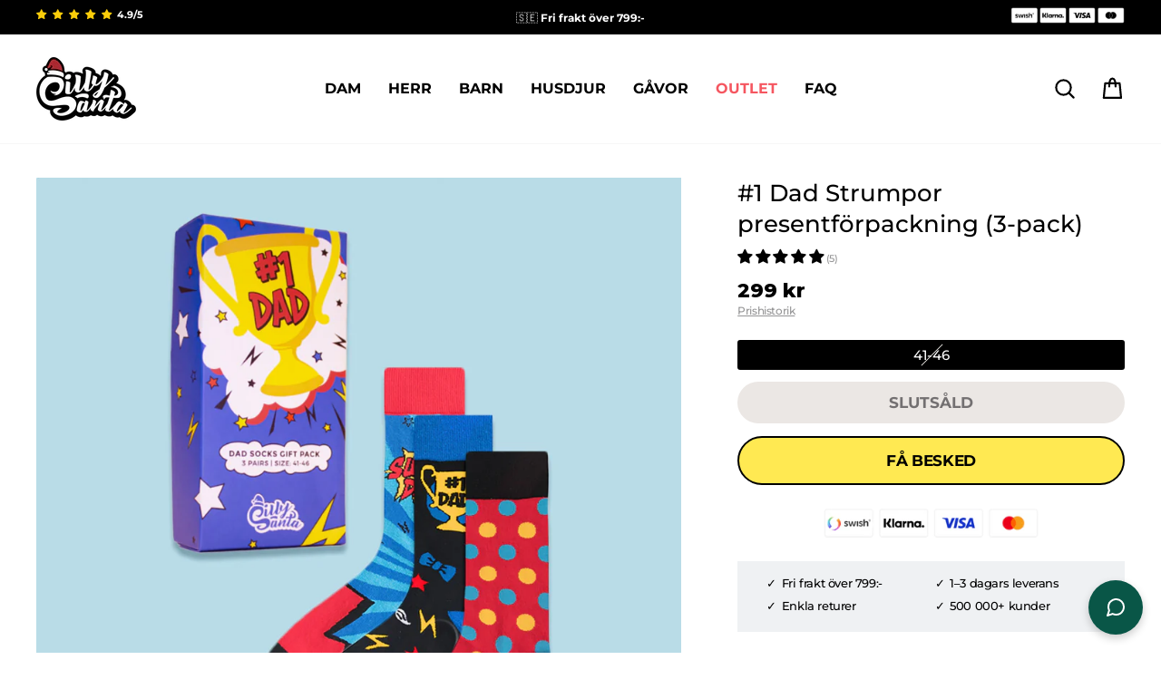

--- FILE ---
content_type: text/html; charset=utf-8
request_url: https://sillysanta.se/products/1-dad-strumpor-presentforpackning-3-pack
body_size: 94241
content:
<!doctype html>
<html class="no-js" lang="sv" dir="ltr">
<head>
  <script>jdgm = window.jdgm || {};jdgm.SHOP_DOMAIN = 'jultrojbutiken-se.myshopify.com';jdgm.PLATFORM = 'shopify';jdgm.PUBLIC_TOKEN = '5hN4G4rONIBO9bCMyiVCSXiHcu8';</script><script data-cfasync='false' type='text/javascript' async src='https://cdnwidget.judge.me/widget_preloader.js'></script>
  <!-- Start of Shoplift scripts -->
  <!-- 2024-09-03T00:45:43.7726681Z -->
<style>.shoplift-hide { opacity: 0 !important; }</style>
<script type="text/javascript">(function(rootPath, template, themeRole, themeId, isThemePreview){  })("/", { suffix: "", type: "product" }, "main", 192159809868, false)</script>
  <!-- End of Shoplift scripts -->

  <meta charset="utf-8">
  <meta http-equiv="X-UA-Compatible" content="IE=edge,chrome=1">
  <meta name="viewport" content="width=device-width,initial-scale=1">
  <meta name="theme-color" content="#ffe952">
  <link rel="canonical" href="https://sillysanta.se/products/1-dad-strumpor-presentforpackning-3-pack">
  <link rel="preconnect" href="https://cdn.shopify.com" crossorigin>
  <link rel="preconnect" href="https://fonts.shopifycdn.com" crossorigin>
  <link rel="dns-prefetch" href="https://productreviews.shopifycdn.com">
  <link rel="dns-prefetch" href="https://ajax.googleapis.com">
  <link rel="dns-prefetch" href="https://maps.googleapis.com">
  <link rel="dns-prefetch" href="https://maps.gstatic.com">
  

  <link rel="preconnect" href="https://fonts.googleapis.com">
  <link rel="preconnect" href="https://fonts.gstatic.com" crossorigin>
  <link href="https://fonts.googleapis.com/css2?family=Montserrat:wght@300;400;500;600;700;800;900&family=Poppins:wght@100;200;300;400;500;600;700;800;900&display=swap" rel="stylesheet"><link rel="shortcut icon" href="//sillysanta.se/cdn/shop/files/SillySanta_SantaHat_2_4d736873-5f4e-4708-9eec-fe38e42ea50c_32x32.png?v=1665216221" type="image/png" /><title>#1 Dad Strumpor presentförpackning (3-pack)
&ndash; SillySanta.se
</title>



<meta name="description" content="Detta 3-pack med strumpor är den perfekta presenten! Strumporna är tillverkade av en mjuk och skön bomullsmix som håller färgen länge."><meta property="og:site_name" content="SillySanta.se">
  <meta property="og:url" content="https://sillysanta.se/products/1-dad-strumpor-presentforpackning-3-pack">
  <meta property="og:title" content="#1 Dad Strumpor presentförpackning (3-pack)">
  <meta property="og:type" content="product">
  <meta property="og:description" content="Detta 3-pack med strumpor är den perfekta presenten! Strumporna är tillverkade av en mjuk och skön bomullsmix som håller färgen länge."><meta property="og:image" content="http://sillysanta.se/cdn/shop/products/1-Dad-Strumpor-presentforpackning-3-pack.jpg?v=1679515457">
    <meta property="og:image:secure_url" content="https://sillysanta.se/cdn/shop/products/1-Dad-Strumpor-presentforpackning-3-pack.jpg?v=1679515457">
    <meta property="og:image:width" content="1800">
    <meta property="og:image:height" content="1800"><meta name="twitter:site" content="@">
  <meta name="twitter:card" content="summary_large_image">
  <meta name="twitter:title" content="#1 Dad Strumpor presentförpackning (3-pack)">
  <meta name="twitter:description" content="Detta 3-pack med strumpor är den perfekta presenten! Strumporna är tillverkade av en mjuk och skön bomullsmix som håller färgen länge.">
<style data-shopify>@font-face {
  font-family: Montserrat;
  font-weight: 600;
  font-style: normal;
  font-display: swap;
  src: url("//sillysanta.se/cdn/fonts/montserrat/montserrat_n6.1326b3e84230700ef15b3a29fb520639977513e0.woff2") format("woff2"),
       url("//sillysanta.se/cdn/fonts/montserrat/montserrat_n6.652f051080eb14192330daceed8cd53dfdc5ead9.woff") format("woff");
}

  @font-face {
  font-family: Montserrat;
  font-weight: 400;
  font-style: normal;
  font-display: swap;
  src: url("//sillysanta.se/cdn/fonts/montserrat/montserrat_n4.81949fa0ac9fd2021e16436151e8eaa539321637.woff2") format("woff2"),
       url("//sillysanta.se/cdn/fonts/montserrat/montserrat_n4.a6c632ca7b62da89c3594789ba828388aac693fe.woff") format("woff");
}


  @font-face {
  font-family: Montserrat;
  font-weight: 600;
  font-style: normal;
  font-display: swap;
  src: url("//sillysanta.se/cdn/fonts/montserrat/montserrat_n6.1326b3e84230700ef15b3a29fb520639977513e0.woff2") format("woff2"),
       url("//sillysanta.se/cdn/fonts/montserrat/montserrat_n6.652f051080eb14192330daceed8cd53dfdc5ead9.woff") format("woff");
}

  @font-face {
  font-family: Montserrat;
  font-weight: 400;
  font-style: italic;
  font-display: swap;
  src: url("//sillysanta.se/cdn/fonts/montserrat/montserrat_i4.5a4ea298b4789e064f62a29aafc18d41f09ae59b.woff2") format("woff2"),
       url("//sillysanta.se/cdn/fonts/montserrat/montserrat_i4.072b5869c5e0ed5b9d2021e4c2af132e16681ad2.woff") format("woff");
}

  @font-face {
  font-family: Montserrat;
  font-weight: 600;
  font-style: italic;
  font-display: swap;
  src: url("//sillysanta.se/cdn/fonts/montserrat/montserrat_i6.e90155dd2f004112a61c0322d66d1f59dadfa84b.woff2") format("woff2"),
       url("//sillysanta.se/cdn/fonts/montserrat/montserrat_i6.41470518d8e9d7f1bcdd29a447c2397e5393943f.woff") format("woff");
}

</style><link href="//sillysanta.se/cdn/shop/t/143/assets/theme.css?v=159784252893046649381768155176" rel="stylesheet" type="text/css" media="all" />
  <link href="//sillysanta.se/cdn/shop/t/143/assets/c-custom.css?v=34793474891816486591768154858" rel="stylesheet" type="text/css" media="all" />
<style data-shopify>:root {
    --typeHeaderPrimary: Montserrat;
    --typeHeaderFallback: sans-serif;
    --typeHeaderSize: 36px;
    --typeHeaderWeight: 600;
    --typeHeaderLineHeight: 1;
    --typeHeaderSpacing: -0.025em;

    --typeBasePrimary:Montserrat;
    --typeBaseFallback:sans-serif;
    --typeBaseSize: 16px;
    --typeBaseWeight: 400;
    --typeBaseSpacing: -0.025em;
    --typeBaseLineHeight: 1.4;
    --typeBaselineHeightMinus01: 1.3;

    --typeCollectionTitle: 20px;

    --iconWeight: 5px;
    --iconLinecaps: round;

    
        --buttonRadius: 50px;
    

    --colorGridOverlayOpacity: 0.0;
    }

    .placeholder-content {
    background-image: linear-gradient(100deg, #ffffff 40%, #f7f7f7 63%, #ffffff 79%);
    }</style><script>
    document.documentElement.className = document.documentElement.className.replace('no-js', 'js');

    window.theme = window.theme || {};
    theme.routes = {
      home: "/",
      cart: "/cart.js",
      cartPage: "/cart",
      cartAdd: "/cart/add.js",
      cartChange: "/cart/change.js",
      search: "/search",
      predictiveSearch: "/search/suggest"
    };
    theme.strings = {
      soldOut: "Slutsåld",
      unavailable: "Ej tillgänglig",
      inStockLabel: "5+ i lager, redo att fraktas",
      oneStockLabel: "Skynda dig! Endast [count] kvar i lager",
      otherStockLabel: "Skynda dig! Endast [count] kvar i lager",
      willNotShipUntil: "Skickas inte förrän [date]",
      willBeInStockAfter: "Åter i lager efter [date]",
      waitingForStock: "Snart tillbaka på lagret",
      savePrice: "Spara [saved_amount]",
      cartEmpty: "Du har inga produkter i varukorgen",
      cartTermsConfirmation: "Du måste godkänna försäljningsvillkoren för att fortsätta",
      searchCollections: "Kollektioner:",
      searchPages: "Sidor:",
      searchArticles: "Artiklar:",
      productFrom: "från ",
      maxQuantity: ""
    };
    theme.settings = {
      cartType: "page",
      isCustomerTemplate: false,
      moneyFormat: "{{amount_no_decimals}} kr",
      saveType: "dollar",
      productImageSize: "portrait",
      productImageCover: true,
      predictiveSearch: true,
      predictiveSearchType: null,
      predictiveSearchVendor: false,
      predictiveSearchPrice: false,
      quickView: false,
      themeName: 'Impulse',
      themeVersion: "7.5.1"
    };
  </script>

  <script>window.performance && window.performance.mark && window.performance.mark('shopify.content_for_header.start');</script><meta id="shopify-digital-wallet" name="shopify-digital-wallet" content="/21596325/digital_wallets/dialog">
<meta name="shopify-checkout-api-token" content="b886a18c9cb592f44eb757c83bf59f14">
<link rel="alternate" type="application/json+oembed" href="https://sillysanta.se/products/1-dad-strumpor-presentforpackning-3-pack.oembed">
<script async="async" src="/checkouts/internal/preloads.js?locale=sv-SE"></script>
<script id="apple-pay-shop-capabilities" type="application/json">{"shopId":21596325,"countryCode":"DK","currencyCode":"SEK","merchantCapabilities":["supports3DS"],"merchantId":"gid:\/\/shopify\/Shop\/21596325","merchantName":"SillySanta.se","requiredBillingContactFields":["postalAddress","email","phone"],"requiredShippingContactFields":["postalAddress","email","phone"],"shippingType":"shipping","supportedNetworks":["visa","masterCard"],"total":{"type":"pending","label":"SillySanta.se","amount":"1.00"},"shopifyPaymentsEnabled":true,"supportsSubscriptions":true}</script>
<script id="shopify-features" type="application/json">{"accessToken":"b886a18c9cb592f44eb757c83bf59f14","betas":["rich-media-storefront-analytics"],"domain":"sillysanta.se","predictiveSearch":true,"shopId":21596325,"locale":"sv"}</script>
<script>var Shopify = Shopify || {};
Shopify.shop = "jultrojbutiken-se.myshopify.com";
Shopify.locale = "sv";
Shopify.currency = {"active":"SEK","rate":"1.0"};
Shopify.country = "SE";
Shopify.theme = {"name":"SillySanta-SE\/2026 - NY 2 FOR 1","id":192159809868,"schema_name":"Impulse","schema_version":"7.5.1","theme_store_id":null,"role":"main"};
Shopify.theme.handle = "null";
Shopify.theme.style = {"id":null,"handle":null};
Shopify.cdnHost = "sillysanta.se/cdn";
Shopify.routes = Shopify.routes || {};
Shopify.routes.root = "/";</script>
<script type="module">!function(o){(o.Shopify=o.Shopify||{}).modules=!0}(window);</script>
<script>!function(o){function n(){var o=[];function n(){o.push(Array.prototype.slice.apply(arguments))}return n.q=o,n}var t=o.Shopify=o.Shopify||{};t.loadFeatures=n(),t.autoloadFeatures=n()}(window);</script>
<script id="shop-js-analytics" type="application/json">{"pageType":"product"}</script>
<script defer="defer" async type="module" src="//sillysanta.se/cdn/shopifycloud/shop-js/modules/v2/client.init-shop-cart-sync_BQ29hUGy.sv.esm.js"></script>
<script defer="defer" async type="module" src="//sillysanta.se/cdn/shopifycloud/shop-js/modules/v2/chunk.common_DVZgvets.esm.js"></script>
<script defer="defer" async type="module" src="//sillysanta.se/cdn/shopifycloud/shop-js/modules/v2/chunk.modal_Dp9EJq-l.esm.js"></script>
<script type="module">
  await import("//sillysanta.se/cdn/shopifycloud/shop-js/modules/v2/client.init-shop-cart-sync_BQ29hUGy.sv.esm.js");
await import("//sillysanta.se/cdn/shopifycloud/shop-js/modules/v2/chunk.common_DVZgvets.esm.js");
await import("//sillysanta.se/cdn/shopifycloud/shop-js/modules/v2/chunk.modal_Dp9EJq-l.esm.js");

  window.Shopify.SignInWithShop?.initShopCartSync?.({"fedCMEnabled":true,"windoidEnabled":true});

</script>
<script>(function() {
  var isLoaded = false;
  function asyncLoad() {
    if (isLoaded) return;
    isLoaded = true;
    var urls = ["https:\/\/app.kiwisizing.com\/web\/js\/dist\/kiwiSizing\/plugin\/SizingPlugin.prod.js?v=330\u0026shop=jultrojbutiken-se.myshopify.com","https:\/\/intg.snapchat.com\/shopify\/shopify-scevent-init.js?id=6f8f859b-7113-494f-8d7c-d2238c9a4cfe\u0026shop=jultrojbutiken-se.myshopify.com","https:\/\/cdn.nfcube.com\/instafeed-39211faf3bd0ea67ac1c9bab1e4645e9.js?shop=jultrojbutiken-se.myshopify.com"];
    for (var i = 0; i < urls.length; i++) {
      var s = document.createElement('script');
      s.type = 'text/javascript';
      s.async = true;
      s.src = urls[i];
      var x = document.getElementsByTagName('script')[0];
      x.parentNode.insertBefore(s, x);
    }
  };
  if(window.attachEvent) {
    window.attachEvent('onload', asyncLoad);
  } else {
    window.addEventListener('load', asyncLoad, false);
  }
})();</script>
<script id="__st">var __st={"a":21596325,"offset":3600,"reqid":"9064885a-30f7-4e20-ad7a-bb7a64bc10ba-1769438764","pageurl":"sillysanta.se\/products\/1-dad-strumpor-presentforpackning-3-pack","u":"4606dddf4a5b","p":"product","rtyp":"product","rid":6934715400324};</script>
<script>window.ShopifyPaypalV4VisibilityTracking = true;</script>
<script id="captcha-bootstrap">!function(){'use strict';const t='contact',e='account',n='new_comment',o=[[t,t],['blogs',n],['comments',n],[t,'customer']],c=[[e,'customer_login'],[e,'guest_login'],[e,'recover_customer_password'],[e,'create_customer']],r=t=>t.map((([t,e])=>`form[action*='/${t}']:not([data-nocaptcha='true']) input[name='form_type'][value='${e}']`)).join(','),a=t=>()=>t?[...document.querySelectorAll(t)].map((t=>t.form)):[];function s(){const t=[...o],e=r(t);return a(e)}const i='password',u='form_key',d=['recaptcha-v3-token','g-recaptcha-response','h-captcha-response',i],f=()=>{try{return window.sessionStorage}catch{return}},m='__shopify_v',_=t=>t.elements[u];function p(t,e,n=!1){try{const o=window.sessionStorage,c=JSON.parse(o.getItem(e)),{data:r}=function(t){const{data:e,action:n}=t;return t[m]||n?{data:e,action:n}:{data:t,action:n}}(c);for(const[e,n]of Object.entries(r))t.elements[e]&&(t.elements[e].value=n);n&&o.removeItem(e)}catch(o){console.error('form repopulation failed',{error:o})}}const l='form_type',E='cptcha';function T(t){t.dataset[E]=!0}const w=window,h=w.document,L='Shopify',v='ce_forms',y='captcha';let A=!1;((t,e)=>{const n=(g='f06e6c50-85a8-45c8-87d0-21a2b65856fe',I='https://cdn.shopify.com/shopifycloud/storefront-forms-hcaptcha/ce_storefront_forms_captcha_hcaptcha.v1.5.2.iife.js',D={infoText:'Skyddas av hCaptcha',privacyText:'Integritet',termsText:'Villkor'},(t,e,n)=>{const o=w[L][v],c=o.bindForm;if(c)return c(t,g,e,D).then(n);var r;o.q.push([[t,g,e,D],n]),r=I,A||(h.body.append(Object.assign(h.createElement('script'),{id:'captcha-provider',async:!0,src:r})),A=!0)});var g,I,D;w[L]=w[L]||{},w[L][v]=w[L][v]||{},w[L][v].q=[],w[L][y]=w[L][y]||{},w[L][y].protect=function(t,e){n(t,void 0,e),T(t)},Object.freeze(w[L][y]),function(t,e,n,w,h,L){const[v,y,A,g]=function(t,e,n){const i=e?o:[],u=t?c:[],d=[...i,...u],f=r(d),m=r(i),_=r(d.filter((([t,e])=>n.includes(e))));return[a(f),a(m),a(_),s()]}(w,h,L),I=t=>{const e=t.target;return e instanceof HTMLFormElement?e:e&&e.form},D=t=>v().includes(t);t.addEventListener('submit',(t=>{const e=I(t);if(!e)return;const n=D(e)&&!e.dataset.hcaptchaBound&&!e.dataset.recaptchaBound,o=_(e),c=g().includes(e)&&(!o||!o.value);(n||c)&&t.preventDefault(),c&&!n&&(function(t){try{if(!f())return;!function(t){const e=f();if(!e)return;const n=_(t);if(!n)return;const o=n.value;o&&e.removeItem(o)}(t);const e=Array.from(Array(32),(()=>Math.random().toString(36)[2])).join('');!function(t,e){_(t)||t.append(Object.assign(document.createElement('input'),{type:'hidden',name:u})),t.elements[u].value=e}(t,e),function(t,e){const n=f();if(!n)return;const o=[...t.querySelectorAll(`input[type='${i}']`)].map((({name:t})=>t)),c=[...d,...o],r={};for(const[a,s]of new FormData(t).entries())c.includes(a)||(r[a]=s);n.setItem(e,JSON.stringify({[m]:1,action:t.action,data:r}))}(t,e)}catch(e){console.error('failed to persist form',e)}}(e),e.submit())}));const S=(t,e)=>{t&&!t.dataset[E]&&(n(t,e.some((e=>e===t))),T(t))};for(const o of['focusin','change'])t.addEventListener(o,(t=>{const e=I(t);D(e)&&S(e,y())}));const B=e.get('form_key'),M=e.get(l),P=B&&M;t.addEventListener('DOMContentLoaded',(()=>{const t=y();if(P)for(const e of t)e.elements[l].value===M&&p(e,B);[...new Set([...A(),...v().filter((t=>'true'===t.dataset.shopifyCaptcha))])].forEach((e=>S(e,t)))}))}(h,new URLSearchParams(w.location.search),n,t,e,['guest_login'])})(!0,!0)}();</script>
<script integrity="sha256-4kQ18oKyAcykRKYeNunJcIwy7WH5gtpwJnB7kiuLZ1E=" data-source-attribution="shopify.loadfeatures" defer="defer" src="//sillysanta.se/cdn/shopifycloud/storefront/assets/storefront/load_feature-a0a9edcb.js" crossorigin="anonymous"></script>
<script data-source-attribution="shopify.dynamic_checkout.dynamic.init">var Shopify=Shopify||{};Shopify.PaymentButton=Shopify.PaymentButton||{isStorefrontPortableWallets:!0,init:function(){window.Shopify.PaymentButton.init=function(){};var t=document.createElement("script");t.src="https://sillysanta.se/cdn/shopifycloud/portable-wallets/latest/portable-wallets.sv.js",t.type="module",document.head.appendChild(t)}};
</script>
<script data-source-attribution="shopify.dynamic_checkout.buyer_consent">
  function portableWalletsHideBuyerConsent(e){var t=document.getElementById("shopify-buyer-consent"),n=document.getElementById("shopify-subscription-policy-button");t&&n&&(t.classList.add("hidden"),t.setAttribute("aria-hidden","true"),n.removeEventListener("click",e))}function portableWalletsShowBuyerConsent(e){var t=document.getElementById("shopify-buyer-consent"),n=document.getElementById("shopify-subscription-policy-button");t&&n&&(t.classList.remove("hidden"),t.removeAttribute("aria-hidden"),n.addEventListener("click",e))}window.Shopify?.PaymentButton&&(window.Shopify.PaymentButton.hideBuyerConsent=portableWalletsHideBuyerConsent,window.Shopify.PaymentButton.showBuyerConsent=portableWalletsShowBuyerConsent);
</script>
<script data-source-attribution="shopify.dynamic_checkout.cart.bootstrap">document.addEventListener("DOMContentLoaded",(function(){function t(){return document.querySelector("shopify-accelerated-checkout-cart, shopify-accelerated-checkout")}if(t())Shopify.PaymentButton.init();else{new MutationObserver((function(e,n){t()&&(Shopify.PaymentButton.init(),n.disconnect())})).observe(document.body,{childList:!0,subtree:!0})}}));
</script>
<link id="shopify-accelerated-checkout-styles" rel="stylesheet" media="screen" href="https://sillysanta.se/cdn/shopifycloud/portable-wallets/latest/accelerated-checkout-backwards-compat.css" crossorigin="anonymous">
<style id="shopify-accelerated-checkout-cart">
        #shopify-buyer-consent {
  margin-top: 1em;
  display: inline-block;
  width: 100%;
}

#shopify-buyer-consent.hidden {
  display: none;
}

#shopify-subscription-policy-button {
  background: none;
  border: none;
  padding: 0;
  text-decoration: underline;
  font-size: inherit;
  cursor: pointer;
}

#shopify-subscription-policy-button::before {
  box-shadow: none;
}

      </style>

<script>window.performance && window.performance.mark && window.performance.mark('shopify.content_for_header.end');</script>

  <script src="//sillysanta.se/cdn/shop/t/143/assets/vendor-scripts-v11.js" defer="defer"></script>
  <script src="//sillysanta.se/cdn/shop/t/143/assets/kalis-theme.js?v=104148615782469400461768154858" defer="defer"></script>

  
  <script src="//sillysanta.se/cdn/shop/t/143/assets/jquery-3.7.1.min.js?v=147293088974801289311768154858" type="text/javascript"></script>

  
  <script src="//sillysanta.se/cdn/shop/t/143/assets/flickity-2.3.0.min.js?v=114460508543641870001768154858" type="text/javascript"></script>

  

  
  <script>
  window.KiwiSizing = window.KiwiSizing === undefined ? {} : window.KiwiSizing;
  KiwiSizing.shop = "jultrojbutiken-se.myshopify.com";
  
  
  KiwiSizing.data = {
    collections: "634845430092,276708393092,276709081220,276707967108,150698492036,276706656388,276708950148,276707836036,150698459268,277712371844,277783347332,276708524164,276706263172,662086254924",
    tags: "08-22-upload,09-22-image,adult,all,allyear,faire,Faire-1022,flow_draft_90days,flowredirectdelete,gift,last_chance,lowstock,men,other,sock,sock-pack,women",
    product: "6934715400324",
    vendor: "SillySanta",
    type: "Socks",
    title: "#1 Dad Strumpor presentförpackning (3-pack)",
    images: ["\/\/sillysanta.se\/cdn\/shop\/products\/1-Dad-Strumpor-presentforpackning-3-pack.jpg?v=1679515457","\/\/sillysanta.se\/cdn\/shop\/products\/1-Dad-Strumpor-presentforpackning-3-pack-2.jpg?v=1679515463","\/\/sillysanta.se\/cdn\/shop\/products\/1-Dad-Strumpor-presentforpackning-3-pack-3.jpg?v=1679515467","\/\/sillysanta.se\/cdn\/shop\/products\/1-Dad-Strumpor-presentforpackning-3-pack-4.jpg?v=1679515472","\/\/sillysanta.se\/cdn\/shop\/products\/1-Dad-Strumpor-presentforpackning-3-pack-5.jpg?v=1679515477","\/\/sillysanta.se\/cdn\/shop\/products\/1-Dad-Strumpor-presentforpackning-3-pack-6.jpg?v=1679515482","\/\/sillysanta.se\/cdn\/shop\/products\/1-Dad-Strumpor-presentforpackning-3-pack-7.jpg?v=1679515486","\/\/sillysanta.se\/cdn\/shop\/products\/1-Dad-Strumpor-presentforpackning-3-pack-8.jpg?v=1679515492","\/\/sillysanta.se\/cdn\/shop\/products\/1-Dad-Strumpor-presentforpackning-3-pack-9.jpg?v=1679515497","\/\/sillysanta.se\/cdn\/shop\/products\/1-Dad-Strumpor-presentforpackning-3-pack-10.jpg?v=1679515501"],
    options: [{"name":"Storlek","position":1,"values":["41-46"]}],
    variants: [{"id":40843609243780,"title":"41-46","option1":"41-46","option2":null,"option3":null,"sku":"S-PACK-DAD-2","requires_shipping":true,"taxable":true,"featured_image":null,"available":false,"name":"#1 Dad Strumpor presentförpackning (3-pack) - 41-46","public_title":"41-46","options":["41-46"],"price":29900,"weight":44,"compare_at_price":null,"inventory_quantity":0,"inventory_management":"shopify","inventory_policy":"deny","barcode":"7073008010978","requires_selling_plan":false,"selling_plan_allocations":[],"quantity_rule":{"min":1,"max":null,"increment":1}}],
  };
  
</script>

  
  <!-- End Google Tag Manager -->
<script>
  window.dataLayer = window.dataLayer || [];


  
  window.dataLayer.push({
    visitorType: "Guest"
  });
  

  
  window.dataLayer.push({
    pageType: "product",
    collection: "all",
    productType: "Socks"
  });
  

</script>

<!-- Google Tag Manager -->
<script>(function(w,d,s,l,i){w[l]=w[l]||[];w[l].push({'gtm.start':
      new Date().getTime(),event:'gtm.js'});var f=d.getElementsByTagName(s)[0],
    j=d.createElement(s),dl=l!='dataLayer'?'&l='+l:'';j.async=true;j.src=
    'https://www.googletagmanager.com/gtm.js?id='+i+dl;f.parentNode.insertBefore(j,f);
  })(window,document,'script','dataLayer','GTM-5PG4PWT');</script>
<!-- End Google Tag Manager -->

  
  

  
  <link href="//sillysanta.se/cdn/shop/t/143/assets/agency-rebuy-drawer.css?v=17778400552972535491768154858" rel="stylesheet" type="text/css" media="all" />

  
  <link href="//sillysanta.se/cdn/shop/t/143/assets/kalis.css?v=5949436113179832761768154858" rel="stylesheet" type="text/css" media="all" />

  
  <script src="//sillysanta.se/cdn/shop/t/143/assets/kalis-product-size-list.js?v=12169217663764894921768154858" defer="defer"></script>

<!-- BEGIN app block: shopify://apps/geo-pro-geolocation/blocks/geopro/16fc5313-7aee-4e90-ac95-f50fc7c8b657 --><!-- This snippet is used to load Geo:Pro data on the storefront -->
<meta class='geo-ip' content='[base64]/[base64]/[base64]'>
<!-- This snippet initializes the plugin -->
<script async>
  try {
    const loadGeoPro=()=>{let e=e=>{if(!e||e.isCrawler||"success"!==e.message){window.geopro_cancel="1";return}let o=e.isAdmin?"el-geoip-location-admin":"el-geoip-location",s=Date.now()+864e5;localStorage.setItem(o,JSON.stringify({value:e.data,expires:s})),e.isAdmin&&localStorage.setItem("el-geoip-admin",JSON.stringify({value:"1",expires:s}))},o=new XMLHttpRequest;o.open("GET","https://geo.geoproapp.com?x-api-key=91e359ab7-2b63-539e-1de2-c4bf731367a7",!0),o.responseType="json",o.onload=()=>e(200===o.status?o.response:null),o.send()},load=!["el-geoip-location-admin","el-geoip-location"].some(e=>{try{let o=JSON.parse(localStorage.getItem(e));return o&&o.expires>Date.now()}catch(s){return!1}});load&&loadGeoPro();
  } catch(e) {
    console.warn('Geo:Pro error', e);
    window.geopro_cancel = '1';
  }
</script>
<script src="https://cdn.shopify.com/extensions/019b746b-26da-7a64-a671-397924f34f11/easylocation-195/assets/easylocation-storefront.min.js" type="text/javascript" async></script>


<!-- END app block --><!-- BEGIN app block: shopify://apps/seo-manager-venntov/blocks/seomanager/c54c366f-d4bb-4d52-8d2f-dd61ce8e7e12 --><!-- BEGIN app snippet: SEOManager4 -->
<meta name='seomanager' content='4.0.5' /> 


<script>
	function sm_htmldecode(str) {
		var txt = document.createElement('textarea');
		txt.innerHTML = str;
		return txt.value;
	}

	var venntov_title = sm_htmldecode("#1 Dad Strumpor presentförpackning (3-pack) - Sveriges st\u00f6rsta sortiment | SillySanta");
	var venntov_description = sm_htmldecode("Detta 3-pack med strumpor är den perfekta presenten! Strumporna är tillverkade av en mjuk och skön bomullsmix som håller färgen länge.");
	
	if (venntov_title != '') {
		document.title = venntov_title;	
	}
	else {
		document.title = "#1 Dad Strumpor presentförpackning (3-pack)";	
	}

	if (document.querySelector('meta[name="description"]') == null) {
		var venntov_desc = document.createElement('meta');
		venntov_desc.name = "description";
		venntov_desc.content = venntov_description;
		var venntov_head = document.head;
		venntov_head.appendChild(venntov_desc);
	} else {
		document.querySelector('meta[name="description"]').setAttribute("content", venntov_description);
	}
</script>

<script>
	var venntov_robotVals = "index, follow, max-image-preview:large, max-snippet:-1, max-video-preview:-1";
	if (venntov_robotVals !== "") {
		document.querySelectorAll("[name='robots']").forEach(e => e.remove());
		var venntov_robotMeta = document.createElement('meta');
		venntov_robotMeta.name = "robots";
		venntov_robotMeta.content = venntov_robotVals;
		var venntov_head = document.head;
		venntov_head.appendChild(venntov_robotMeta);
	}
</script>

<script>
	var venntov_googleVals = "";
	if (venntov_googleVals !== "") {
		document.querySelectorAll("[name='google']").forEach(e => e.remove());
		var venntov_googleMeta = document.createElement('meta');
		venntov_googleMeta.name = "google";
		venntov_googleMeta.content = venntov_googleVals;
		var venntov_head = document.head;
		venntov_head.appendChild(venntov_googleMeta);
	}
	</script>
	<!-- JSON-LD support -->
			<script type="application/ld+json">
			{
				"@context": "https://schema.org",
				"@id": "https://sillysanta.se/products/1-dad-strumpor-presentforpackning-3-pack",
				"@type": "Product","sku": null,"mpn": null,"brand": {
					"@type": "Brand",
					"name": "SillySanta"
				},
				"description": "Detta 3-pack med strumpor är den perfekta presenten! Strumporna är tillverkade av en mjuk och skön bomullsmix som håller färgen länge.",
				"url": "https://sillysanta.se/products/1-dad-strumpor-presentforpackning-3-pack",
				"name": "#1 Dad Strumpor presentförpackning (3-pack)","image": "https://sillysanta.se/cdn/shop/products/1-Dad-Strumpor-presentforpackning-3-pack.jpg?v=1679515457&width=1024","offers": [{
							"@type": "Offer",
							"availability": "https://schema.org/OutOfStock",
							"itemCondition": "https://schema.org/NewCondition",
							"priceCurrency": "SEK",
							"price": "299.00",
							"priceValidUntil": "2027-01-26",
							"url": "https://sillysanta.se/products/1-dad-strumpor-presentforpackning-3-pack?variant=40843609243780",
							"checkoutPageURLTemplate": "https://sillysanta.se/cart/add?id=40843609243780&quantity=1",
								"image": "https://sillysanta.se/cdn/shop/products/1-Dad-Strumpor-presentforpackning-3-pack.jpg?v=1679515457&width=1024",
							"mpn": "S-PACK-DAD-2",
								"sku": "S-PACK-DAD-2",
								"gtin13": "7073008010978",
							"seller": {
								"@type": "Organization",
								"name": "SillySanta.se"
							}
						}]}
			</script>
<script type="application/ld+json">
				{
					"@context": "http://schema.org",
					"@type": "BreadcrumbList",
					"name": "Breadcrumbs",
					"itemListElement": [{
							"@type": "ListItem",
							"position": 1,
							"name": "#1 Dad Strumpor presentförpackning (3-pack)",
							"item": "https://sillysanta.se/products/1-dad-strumpor-presentforpackning-3-pack"
						}]
				}
				</script>
<!-- 524F4D20383A3331 --><!-- END app snippet -->

<!-- END app block --><!-- BEGIN app block: shopify://apps/triplewhale/blocks/triple_pixel_snippet/483d496b-3f1a-4609-aea7-8eee3b6b7a2a --><link rel='preconnect dns-prefetch' href='https://api.config-security.com/' crossorigin />
<link rel='preconnect dns-prefetch' href='https://conf.config-security.com/' crossorigin />
<script>
/* >> TriplePixel :: start*/
window.TriplePixelData={TripleName:"jultrojbutiken-se.myshopify.com",ver:"2.16",plat:"SHOPIFY",isHeadless:false,src:'SHOPIFY_EXT',product:{id:"6934715400324",name:`#1 Dad Strumpor presentförpackning (3-pack)`,price:"299",variant:"40843609243780"},search:"",collection:"",cart:"page",template:"product",curr:"SEK" || "SEK"},function(W,H,A,L,E,_,B,N){function O(U,T,P,H,R){void 0===R&&(R=!1),H=new XMLHttpRequest,P?(H.open("POST",U,!0),H.setRequestHeader("Content-Type","text/plain")):H.open("GET",U,!0),H.send(JSON.stringify(P||{})),H.onreadystatechange=function(){4===H.readyState&&200===H.status?(R=H.responseText,U.includes("/first")?eval(R):P||(N[B]=R)):(299<H.status||H.status<200)&&T&&!R&&(R=!0,O(U,T-1,P))}}if(N=window,!N[H+"sn"]){N[H+"sn"]=1,L=function(){return Date.now().toString(36)+"_"+Math.random().toString(36)};try{A.setItem(H,1+(0|A.getItem(H)||0)),(E=JSON.parse(A.getItem(H+"U")||"[]")).push({u:location.href,r:document.referrer,t:Date.now(),id:L()}),A.setItem(H+"U",JSON.stringify(E))}catch(e){}var i,m,p;A.getItem('"!nC`')||(_=A,A=N,A[H]||(E=A[H]=function(t,e,i){return void 0===i&&(i=[]),"State"==t?E.s:(W=L(),(E._q=E._q||[]).push([W,t,e].concat(i)),W)},E.s="Installed",E._q=[],E.ch=W,B="configSecurityConfModel",N[B]=1,O("https://conf.config-security.com/model",5),i=L(),m=A[atob("c2NyZWVu")],_.setItem("di_pmt_wt",i),p={id:i,action:"profile",avatar:_.getItem("auth-security_rand_salt_"),time:m[atob("d2lkdGg=")]+":"+m[atob("aGVpZ2h0")],host:A.TriplePixelData.TripleName,plat:A.TriplePixelData.plat,url:window.location.href.slice(0,500),ref:document.referrer,ver:A.TriplePixelData.ver},O("https://api.config-security.com/event",5,p),O("https://api.config-security.com/first?host=".concat(p.host,"&plat=").concat(p.plat),5)))}}("","TriplePixel",localStorage);
/* << TriplePixel :: end*/
</script>



<!-- END app block --><!-- BEGIN app block: shopify://apps/reamaze-live-chat-helpdesk/blocks/reamaze-config/ef7a830c-d722-47c6-883b-11db06c95733 -->

  <script type="text/javascript" async src="https://cdn.reamaze.com/assets/reamaze-loader.js"></script>

  <script type="text/javascript">
    var _support = _support || { 'ui': {}, 'user': {} };
    _support.account = 'jultrojbutiken';
  </script>

  

  
    <!-- reamaze_embeddable_29538_s -->
<!-- Embeddable - SillySanta.se Defect Product -->
<script type="text/javascript">
  var _support = _support || { 'ui': {}, 'user': {} };
  _support['account'] = 'jultrojbutiken';
  _support['contact_custom_fields'] = _support['contact_custom_fields'] || {};
  _support['contact_custom_fields']['rmz_form_id_29538'] = {
      '__order_number': {
        pos: 1635172365752,
        type: 'order_number',
        required: true,
        placeholder: 'Ordernummer',
      },
      'Product Type': {
        pos: 1635239243818,
        type: 'dropdown',
        value: ['Tr&#246;jor','Pyjamas','Onesie','HappyHoodie','Tofflor','Mugg','Strumpor','Adventskalender','Annat'],
        required: true,
        placeholder: 'Produktkategori',
        defaultValue: 'undefined',
      },
      'Reason': {
        pos: 1739742451123,
        type: 'dropdown',
        value: ['Trasig s&#246;m / h&#229;l i tyget','F&#228;rgen bl&#246;dde i tv&#228;tten','Storleken st&#228;mmer inte &#246;verens med storlekstabellen','LED-lamporna fungerar inte','Produkten var trasig/skadad n&#228;r jag fick den','Annat'],
        required: true,
        placeholder: 'V&#228;lj problemet med din produkt',
        defaultValue: 'undefined',
      }
  };
</script>
<!-- reamaze_embeddable_29538_e -->

  





<!-- END app block --><!-- BEGIN app block: shopify://apps/sitemap-noindex-pro-seo/blocks/app-embed/4d815e2c-5af0-46ba-8301-d0f9cf660031 --><script>
        var currentParameters = window.location.search;

        if(currentParameters != '') {
          var urlPath = '/products/1-dad-strumpor-presentforpackning-3-pack';
          var url = urlPath + currentParameters;
          var checkQueryParameters = '/collections/vendors'
          if(checkQueryParameters != '') {
            var checkQueryParameters = checkQueryParameters.split(',');
          }
          var processNoIndexNoFollow = false;

          if(document.readyState === "complete" || (document.readyState !== "loading" && !document.documentElement.doScroll)) {
            var processNoIndexNoFollow = true;
          } else {
            var processNoIndexNoFollow = true;
          }

          if(processNoIndexNoFollow == true) {
            var metaRobotsFound = false;

            for (i = 0; i < checkQueryParameters.length; i++) {
              var checkParameters = url.includes(checkQueryParameters[i]);

              if(checkParameters == true) {
                metaRobotsFound = true;
                break;
              }
            }

            if(metaRobotsFound == true) {
              var metaRobots = document.getElementsByName("robots");
              for(var i=metaRobots.length-1;i>=0;i--)
              {
                metaRobots[i].parentNode.removeChild(metaRobots[i]);
              }

              var meta = document.createElement('meta');
              meta.name = "robots";
              meta.content = "noindex,nofollow";
              document.getElementsByTagName('head')[0].appendChild(meta);
            }
          }
        }
      </script>
<!-- END app block --><!-- BEGIN app block: shopify://apps/klaviyo-email-marketing-sms/blocks/klaviyo-onsite-embed/2632fe16-c075-4321-a88b-50b567f42507 -->












  <script async src="https://static.klaviyo.com/onsite/js/LFdYx7/klaviyo.js?company_id=LFdYx7"></script>
  <script>!function(){if(!window.klaviyo){window._klOnsite=window._klOnsite||[];try{window.klaviyo=new Proxy({},{get:function(n,i){return"push"===i?function(){var n;(n=window._klOnsite).push.apply(n,arguments)}:function(){for(var n=arguments.length,o=new Array(n),w=0;w<n;w++)o[w]=arguments[w];var t="function"==typeof o[o.length-1]?o.pop():void 0,e=new Promise((function(n){window._klOnsite.push([i].concat(o,[function(i){t&&t(i),n(i)}]))}));return e}}})}catch(n){window.klaviyo=window.klaviyo||[],window.klaviyo.push=function(){var n;(n=window._klOnsite).push.apply(n,arguments)}}}}();</script>

  
    <script id="viewed_product">
      if (item == null) {
        var _learnq = _learnq || [];

        var MetafieldReviews = null
        var MetafieldYotpoRating = null
        var MetafieldYotpoCount = null
        var MetafieldLooxRating = null
        var MetafieldLooxCount = null
        var okendoProduct = null
        var okendoProductReviewCount = null
        var okendoProductReviewAverageValue = null
        try {
          // The following fields are used for Customer Hub recently viewed in order to add reviews.
          // This information is not part of __kla_viewed. Instead, it is part of __kla_viewed_reviewed_items
          MetafieldReviews = {"rating":{"scale_min":"1.0","scale_max":"5.0","value":"5.0"},"rating_count":5};
          MetafieldYotpoRating = null
          MetafieldYotpoCount = null
          MetafieldLooxRating = null
          MetafieldLooxCount = null

          okendoProduct = null
          // If the okendo metafield is not legacy, it will error, which then requires the new json formatted data
          if (okendoProduct && 'error' in okendoProduct) {
            okendoProduct = null
          }
          okendoProductReviewCount = okendoProduct ? okendoProduct.reviewCount : null
          okendoProductReviewAverageValue = okendoProduct ? okendoProduct.reviewAverageValue : null
        } catch (error) {
          console.error('Error in Klaviyo onsite reviews tracking:', error);
        }

        var item = {
          Name: "#1 Dad Strumpor presentförpackning (3-pack)",
          ProductID: 6934715400324,
          Categories: ["all","Annat","Annat för dam","Annat för herr","Dam","Gåvor","Gåvor för dam","Gåvor för herr","Herr","Presentlåda","Rebuy Cart","Roliga Strumpor","Strumpor för vuxna","Upsells"],
          ImageURL: "https://sillysanta.se/cdn/shop/products/1-Dad-Strumpor-presentforpackning-3-pack_grande.jpg?v=1679515457",
          URL: "https://sillysanta.se/products/1-dad-strumpor-presentforpackning-3-pack",
          Brand: "SillySanta",
          Price: "299 kr",
          Value: "299",
          CompareAtPrice: "0 kr"
        };
        _learnq.push(['track', 'Viewed Product', item]);
        _learnq.push(['trackViewedItem', {
          Title: item.Name,
          ItemId: item.ProductID,
          Categories: item.Categories,
          ImageUrl: item.ImageURL,
          Url: item.URL,
          Metadata: {
            Brand: item.Brand,
            Price: item.Price,
            Value: item.Value,
            CompareAtPrice: item.CompareAtPrice
          },
          metafields:{
            reviews: MetafieldReviews,
            yotpo:{
              rating: MetafieldYotpoRating,
              count: MetafieldYotpoCount,
            },
            loox:{
              rating: MetafieldLooxRating,
              count: MetafieldLooxCount,
            },
            okendo: {
              rating: okendoProductReviewAverageValue,
              count: okendoProductReviewCount,
            }
          }
        }]);
      }
    </script>
  




  <script>
    window.klaviyoReviewsProductDesignMode = false
  </script>







<!-- END app block --><!-- BEGIN app block: shopify://apps/judge-me-reviews/blocks/judgeme_core/61ccd3b1-a9f2-4160-9fe9-4fec8413e5d8 --><!-- Start of Judge.me Core -->






<link rel="dns-prefetch" href="https://cdnwidget.judge.me">
<link rel="dns-prefetch" href="https://cdn.judge.me">
<link rel="dns-prefetch" href="https://cdn1.judge.me">
<link rel="dns-prefetch" href="https://api.judge.me">

<script data-cfasync='false' class='jdgm-settings-script'>window.jdgmSettings={"pagination":5,"disable_web_reviews":false,"badge_no_review_text":"Inga recensioner","badge_n_reviews_text":"({{ n }})","badge_star_color":"#fbcd0a","hide_badge_preview_if_no_reviews":true,"badge_hide_text":false,"enforce_center_preview_badge":false,"widget_title":"Kundrecensioner","widget_open_form_text":"SKRIV EN RECENSION","widget_close_form_text":"#fbcd0a","widget_refresh_page_text":"Uppdatera sidan","widget_summary_text":"(Baserat på {{ number_of_reviews }} recensioner)","widget_no_review_text":"Var först med att skriva en recension","widget_name_field_text":"Namn","widget_verified_name_field_text":"Namn ","widget_name_placeholder_text":"Namn","widget_required_field_error_text":"Detta fält är obligatoriskt.","widget_email_field_text":"E-postadress","widget_verified_email_field_text":"E-post (privat)","widget_email_placeholder_text":"E-post","widget_email_field_error_text":"Ange en giltig e-postadress.","widget_rating_field_text":"Betyg","widget_review_title_field_text":"Rubrik","widget_review_title_placeholder_text":"Ge din recension en rubrik","widget_review_body_field_text":"Recensionsinnehåll","widget_review_body_placeholder_text":"Börja skriva här...","widget_pictures_field_text":"Bild (valfritt)","widget_submit_review_text":"Skicka recension","widget_submit_verified_review_text":"Skicka verifierad recension","widget_submit_success_msg_with_auto_publish":"Tack! Uppdatera sidan om några ögonblick för att se din recension. Du kan ta bort eller redigera din recension genom att logga in på \u003ca href='https://judge.me/login' target='_blank' rel='nofollow noopener'\u003eJudge.me\u003c/a\u003e","widget_submit_success_msg_no_auto_publish":"Tack! Din recension kommer att publiceras så snart den har godkänts av butiksadministratören. Du kan ta bort eller redigera din recension genom att logga in på \u003ca href='https://judge.me/login' target='_blank' rel='nofollow noopener'\u003eJudge.me\u003c/a\u003e","widget_show_default_reviews_out_of_total_text":"Visar {{ n_reviews_shown }} av {{ n_reviews }} recensioner.","widget_show_all_link_text":"Visa alla","widget_show_less_link_text":"Visa färre","widget_author_said_text":"{{ reviewer_name }} sade:","widget_days_text":"{{ n }} dagar sen","widget_weeks_text":"{{ n }} vecka/veckor sen","widget_months_text":"Facebook,Twitter","widget_years_text":"{{ n }} år sen","widget_yesterday_text":"Igår","widget_today_text":"Idag","widget_replied_text":"\u003e\u003e {{ shop_name }} svarade:","widget_read_more_text":"Läs mer","widget_reviewer_name_as_initial":"last_initial","widget_rating_filter_color":"","widget_rating_filter_see_all_text":"Se alla recensioner","widget_sorting_most_recent_text":"Senaste","widget_sorting_highest_rating_text":"Högsta betyg","widget_sorting_lowest_rating_text":"Lägsta betyg","widget_sorting_with_pictures_text":"Bara bilder","widget_sorting_most_helpful_text":"Mest hjälpsamma","widget_open_question_form_text":"Ställ en fråga","widget_reviews_subtab_text":"Recensioner","widget_questions_subtab_text":"Frågor","widget_question_label_text":"Fråga","widget_answer_label_text":"Svar","widget_question_placeholder_text":"Skriv din fråga här","widget_submit_question_text":"Skicka fråga","widget_question_submit_success_text":"Tack för din fråga! Vi meddelar dig när den blir besvarad.","widget_star_color":"#FBCD3D","verified_badge_text":"Verifierad","verified_badge_bg_color":"#398058","verified_badge_text_color":"#ffffff","verified_badge_placement":"removed","widget_review_max_height":"","widget_hide_border":true,"widget_social_share":false,"widget_thumb":false,"widget_review_location_show":false,"widget_location_format":"country_only","all_reviews_include_out_of_store_products":true,"all_reviews_out_of_store_text":"(utanför butiken)","all_reviews_pagination":100,"all_reviews_product_name_prefix_text":"om","enable_review_pictures":true,"enable_question_anwser":false,"widget_theme":"leex","review_date_format":"dd/mm/yyyy","default_sort_method":"pictures-first","widget_product_reviews_subtab_text":"Produktrecensioner","widget_shop_reviews_subtab_text":"Butiksrecensioner","widget_other_products_reviews_text":"Recensioner för andra produkter","widget_store_reviews_subtab_text":"Butiksrecensioner","widget_no_store_reviews_text":"Denna butik har ännu inte fått några recensioner","widget_web_restriction_product_reviews_text":"Denna produkt har ännu inte fått några recensioner","widget_no_items_text":"Inga element hittades","widget_show_more_text":"Visa mer","widget_write_a_store_review_text":"Skriv en butiksrecension","widget_other_languages_heading":"Recensioner på andra språk","widget_translate_review_text":"Översätt recension till {{ language }}","widget_translating_review_text":"Översätter...","widget_show_original_translation_text":"Visa original ({{ language }})","widget_translate_review_failed_text":"Recensionen kunde inte översättas.","widget_translate_review_retry_text":"Försök igen","widget_translate_review_try_again_later_text":"Försök igen senare","show_product_url_for_grouped_product":false,"widget_sorting_pictures_first_text":"Bilder först","show_pictures_on_all_rev_page_mobile":false,"show_pictures_on_all_rev_page_desktop":false,"floating_tab_hide_mobile_install_preference":false,"floating_tab_button_name":"★ Recensioner","floating_tab_title":"Låt kunderna tala för oss","floating_tab_button_color":"","floating_tab_button_background_color":"","floating_tab_url":"","floating_tab_url_enabled":true,"floating_tab_tab_style":"text","all_reviews_text_badge_text":"Kunder betygsätter oss {{ shop.metafields.judgeme.all_reviews_rating | round: 1 }}/5 baserat på {{ shop.metafields.judgeme.all_reviews_count }} recensioner.","all_reviews_text_badge_text_branded_style":"{{ shop.metafields.judgeme.all_reviews_rating | round: 1 }} av 5 stjärnor baserat på {{ shop.metafields.judgeme.all_reviews_count }} recensioner","is_all_reviews_text_badge_a_link":false,"show_stars_for_all_reviews_text_badge":false,"all_reviews_text_badge_url":"","all_reviews_text_style":"text","all_reviews_text_color_style":"judgeme_brand_color","all_reviews_text_color":"#108474","all_reviews_text_show_jm_brand":true,"featured_carousel_show_header":true,"featured_carousel_title":"Låt kunderna tala för oss","testimonials_carousel_title":"Kunderna säger oss","videos_carousel_title":"Verkliga kundberättelser","cards_carousel_title":"Kunderna säger oss","featured_carousel_count_text":"från {{ n }} recensioner","featured_carousel_add_link_to_all_reviews_page":false,"featured_carousel_url":"","featured_carousel_show_images":true,"featured_carousel_autoslide_interval":5,"featured_carousel_arrows_on_the_sides":false,"featured_carousel_height":250,"featured_carousel_width":80,"featured_carousel_image_size":0,"featured_carousel_image_height":250,"featured_carousel_arrow_color":"#eeeeee","verified_count_badge_style":"vintage","verified_count_badge_orientation":"horizontal","verified_count_badge_color_style":"judgeme_brand_color","verified_count_badge_color":"#108474","is_verified_count_badge_a_link":false,"verified_count_badge_url":"","verified_count_badge_show_jm_brand":true,"widget_rating_preset_default":5,"widget_first_sub_tab":"product-reviews","widget_show_histogram":false,"widget_histogram_use_custom_color":false,"widget_pagination_use_custom_color":false,"widget_star_use_custom_color":true,"widget_verified_badge_use_custom_color":true,"widget_write_review_use_custom_color":false,"picture_reminder_submit_button":"Upload Pictures","enable_review_videos":false,"mute_video_by_default":false,"widget_sorting_videos_first_text":"Videor först","widget_review_pending_text":"Pågående","featured_carousel_items_for_large_screen":3,"social_share_options_order":"Facebook,Twitter","remove_microdata_snippet":true,"disable_json_ld":false,"enable_json_ld_products":false,"preview_badge_show_question_text":false,"preview_badge_no_question_text":"Inga frågor","preview_badge_n_question_text":"{{ number_of_questions }} fråga/frågor","qa_badge_show_icon":false,"qa_badge_position":"same-row","remove_judgeme_branding":true,"widget_add_search_bar":false,"widget_search_bar_placeholder":"#ffffff","widget_sorting_verified_only_text":"Endast verifierade","featured_carousel_theme":"default","featured_carousel_show_rating":true,"featured_carousel_show_title":true,"featured_carousel_show_body":true,"featured_carousel_show_date":false,"featured_carousel_show_reviewer":true,"featured_carousel_show_product":false,"featured_carousel_header_background_color":"#108474","featured_carousel_header_text_color":"#ffffff","featured_carousel_name_product_separator":"reviewed","featured_carousel_full_star_background":"#108474","featured_carousel_empty_star_background":"#dadada","featured_carousel_vertical_theme_background":"#f9fafb","featured_carousel_verified_badge_enable":false,"featured_carousel_verified_badge_color":"#108474","featured_carousel_border_style":"round","featured_carousel_review_line_length_limit":3,"featured_carousel_more_reviews_button_text":"Läs fler recensioner","featured_carousel_view_product_button_text":"Visa produkt","all_reviews_page_load_reviews_on":"scroll","all_reviews_page_load_more_text":"Ladda fler recensioner","disable_fb_tab_reviews":false,"enable_ajax_cdn_cache":false,"widget_public_name_text":"visas offentligt som","default_reviewer_name":"John Smith","default_reviewer_name_has_non_latin":true,"widget_reviewer_anonymous":"Anonym","medals_widget_title":"Judge.me Recensionsmedaljer","medals_widget_background_color":"#f9fafb","medals_widget_position":"footer_all_pages","medals_widget_border_color":"#f9fafb","medals_widget_verified_text_position":"left","medals_widget_use_monochromatic_version":false,"medals_widget_elements_color":"#108474","show_reviewer_avatar":false,"widget_invalid_yt_video_url_error_text":"Inte en YouTube-video-URL","widget_max_length_field_error_text":"Ange inte mer än {0} tecken.","widget_show_country_flag":false,"widget_show_collected_via_shop_app":true,"widget_verified_by_shop_badge_style":"light","widget_verified_by_shop_text":"Verifierad av butiken","widget_show_photo_gallery":false,"widget_load_with_code_splitting":true,"widget_ugc_install_preference":false,"widget_ugc_title":"Gjord av oss, delad av dig","widget_ugc_subtitle":"Tagga oss för att se din bild visad på vår sida","widget_ugc_arrows_color":"#ffffff","widget_ugc_primary_button_text":"Köp nu","widget_ugc_primary_button_background_color":"#108474","widget_ugc_primary_button_text_color":"#ffffff","widget_ugc_primary_button_border_width":"0","widget_ugc_primary_button_border_style":"none","widget_ugc_primary_button_border_color":"#108474","widget_ugc_primary_button_border_radius":"25","widget_ugc_secondary_button_text":"Ladda mer","widget_ugc_secondary_button_background_color":"#ffffff","widget_ugc_secondary_button_text_color":"#108474","widget_ugc_secondary_button_border_width":"2","widget_ugc_secondary_button_border_style":"solid","widget_ugc_secondary_button_border_color":"#108474","widget_ugc_secondary_button_border_radius":"25","widget_ugc_reviews_button_text":"Visa recensioner","widget_ugc_reviews_button_background_color":"#ffffff","widget_ugc_reviews_button_text_color":"#108474","widget_ugc_reviews_button_border_width":"2","widget_ugc_reviews_button_border_style":"solid","widget_ugc_reviews_button_border_color":"#108474","widget_ugc_reviews_button_border_radius":"25","widget_ugc_reviews_button_link_to":"judgeme-reviews-page","widget_ugc_show_post_date":true,"widget_ugc_max_width":"800","widget_rating_metafield_value_type":true,"widget_primary_color":"#000000","widget_enable_secondary_color":false,"widget_secondary_color":"#edf5f5","widget_summary_average_rating_text":"{{ average_rating }} av 5","widget_media_grid_title":"Kundfoton och videor","widget_media_grid_see_more_text":"Se mer","widget_round_style":true,"widget_show_product_medals":false,"widget_verified_by_judgeme_text":"Verifierad av Judge.me","widget_show_store_medals":false,"widget_verified_by_judgeme_text_in_store_medals":"Verifierad av Judge.me","widget_media_field_exceed_quantity_message":"Tyvärr kan vi bara acceptera {{ max_media }} för en recension.","widget_media_field_exceed_limit_message":"{{ file_name }} är för stor, välj en {{ media_type }} mindre än {{ size_limit }}MB.","widget_review_submitted_text":"Recension inskickad!","widget_question_submitted_text":"Fråga inskickad!","widget_close_form_text_question":"Avbryt","widget_write_your_answer_here_text":"Skriv ditt svar här","widget_enabled_branded_link":true,"widget_show_collected_by_judgeme":true,"widget_reviewer_name_color":"","widget_write_review_text_color":"","widget_write_review_bg_color":"","widget_collected_by_judgeme_text":"insamlad av Judge.me","widget_pagination_type":"standard","widget_load_more_text":"Ladda mer","widget_load_more_color":"#108474","widget_full_review_text":"Fullständig recension","widget_read_more_reviews_text":"Läs fler recensioner","widget_read_questions_text":"Läs frågor","widget_questions_and_answers_text":"Frågor och svar","widget_verified_by_text":"Verifierad av","widget_verified_text":"Verifierad","widget_number_of_reviews_text":"{{ number_of_reviews }} recensioner","widget_back_button_text":"Tillbaka","widget_next_button_text":"Nästa","widget_custom_forms_filter_button":"Filter","custom_forms_style":"vertical","widget_show_review_information":false,"how_reviews_are_collected":"Hur samlas recensioner in?","widget_show_review_keywords":false,"widget_gdpr_statement":"Hur vi använder dina uppgifter: Vi kontaktar dig endast angående den recension du lämnat, och endast om det är nödvändigt. Genom att skicka in din recension godkänner du Judge.me's \u003ca href='https://judge.me/terms' target='_blank' rel='nofollow noopener'\u003evillkor\u003c/a\u003e, \u003ca href='https://judge.me/privacy' target='_blank' rel='nofollow noopener'\u003eintegritetspolicy\u003c/a\u003e och \u003ca href='https://judge.me/content-policy' target='_blank' rel='nofollow noopener'\u003einnehållspolicy\u003c/a\u003e.","widget_multilingual_sorting_enabled":false,"widget_translate_review_content_enabled":true,"widget_translate_review_content_method":"automatic","popup_widget_review_selection":"automatically_with_pictures","popup_widget_round_border_style":true,"popup_widget_show_title":true,"popup_widget_show_body":true,"popup_widget_show_reviewer":false,"popup_widget_show_product":true,"popup_widget_show_pictures":true,"popup_widget_use_review_picture":true,"popup_widget_show_on_home_page":true,"popup_widget_show_on_product_page":true,"popup_widget_show_on_collection_page":true,"popup_widget_show_on_cart_page":true,"popup_widget_position":"bottom_left","popup_widget_first_review_delay":5,"popup_widget_duration":5,"popup_widget_interval":5,"popup_widget_review_count":5,"popup_widget_hide_on_mobile":true,"review_snippet_widget_round_border_style":true,"review_snippet_widget_card_color":"#FFFFFF","review_snippet_widget_slider_arrows_background_color":"#FFFFFF","review_snippet_widget_slider_arrows_color":"#000000","review_snippet_widget_star_color":"#108474","show_product_variant":false,"all_reviews_product_variant_label_text":"Variant: ","widget_show_verified_branding":false,"widget_ai_summary_title":"Kunder säger","widget_ai_summary_disclaimer":"AI-driven recensionssammanfattning baserad på senaste kundrecensioner","widget_show_ai_summary":false,"widget_show_ai_summary_bg":false,"widget_show_review_title_input":true,"redirect_reviewers_invited_via_email":"review_widget","request_store_review_after_product_review":false,"request_review_other_products_in_order":false,"review_form_color_scheme":"default","review_form_corner_style":"square","review_form_star_color":{},"review_form_text_color":"#333333","review_form_background_color":"#ffffff","review_form_field_background_color":"#fafafa","review_form_button_color":{},"review_form_button_text_color":"#ffffff","review_form_modal_overlay_color":"#000000","review_content_screen_title_text":"Hur skulle du betygsätta denna produkt?","review_content_introduction_text":"Vi skulle uppskatta om du vill dela med dig lite om din upplevelse.","store_review_form_title_text":"Hur skulle du betygsätta denna butik?","store_review_form_introduction_text":"Vi skulle uppskatta om du vill dela med dig lite om din upplevelse.","show_review_guidance_text":true,"one_star_review_guidance_text":"Dålig","five_star_review_guidance_text":"Bra","customer_information_screen_title_text":"Om dig","customer_information_introduction_text":"Berätta gärna mer om dig.","custom_questions_screen_title_text":"Din upplevelse mer i detalj","custom_questions_introduction_text":"Här är några frågor som hjälper oss att förstå mer om din upplevelse.","review_submitted_screen_title_text":"Tack för din recension!","review_submitted_screen_thank_you_text":"Vi behandlar den och den kommer att visas i butiken snart.","review_submitted_screen_email_verification_text":"Vänligen bekräfta din e-post genom att klicka på länken vi just skickade dig. Detta hjälper oss att hålla recensionerna autentiska.","review_submitted_request_store_review_text":"Vill du dela din shoppingupplevelse med oss?","review_submitted_review_other_products_text":"Vill du recensera dessa produkter?","store_review_screen_title_text":"Vill du dela din upplevelse av shopping med oss?","store_review_introduction_text":"Vi uppskattar din feedback och använder den för att förbättra. Vänligen dela med dig om du har några tankar eller förslag.","reviewer_media_screen_title_picture_text":"Dela en bild","reviewer_media_introduction_picture_text":"Ladda upp en bild för att stödja din recension.","reviewer_media_screen_title_video_text":"Dela en video","reviewer_media_introduction_video_text":"Ladda upp en video för att stödja din recension.","reviewer_media_screen_title_picture_or_video_text":"Dela en bild eller video","reviewer_media_introduction_picture_or_video_text":"Ladda upp en bild eller video för att stödja din recension.","reviewer_media_youtube_url_text":"Klistra in din Youtube-URL här","advanced_settings_next_step_button_text":"Nästa","advanced_settings_close_review_button_text":"Stäng","modal_write_review_flow":true,"write_review_flow_required_text":"Obligatoriskt","write_review_flow_privacy_message_text":"Vi respekterar din integritet.","write_review_flow_anonymous_text":"Anonym recension","write_review_flow_visibility_text":"Detta kommer inte att vara synligt för andra kunder.","write_review_flow_multiple_selection_help_text":"Välj så många du vill","write_review_flow_single_selection_help_text":"Välj ett alternativ","write_review_flow_required_field_error_text":"Detta fält är obligatoriskt","write_review_flow_invalid_email_error_text":"Vänligen ange en giltig e-postadress","write_review_flow_max_length_error_text":"Max. {{ max_length }} tecken.","write_review_flow_media_upload_text":"\u003cb\u003eKlicka för att ladda upp\u003c/b\u003e eller dra och släpp","write_review_flow_gdpr_statement":"Vi kontaktar dig endast om din recension om det är nödvändigt. Genom att skicka in din recension godkänner du våra \u003ca href='https://judge.me/terms' target='_blank' rel='nofollow noopener'\u003evillkor\u003c/a\u003e och \u003ca href='https://judge.me/privacy' target='_blank' rel='nofollow noopener'\u003eintegritetspolicy\u003c/a\u003e.","rating_only_reviews_enabled":false,"show_negative_reviews_help_screen":false,"new_review_flow_help_screen_rating_threshold":3,"negative_review_resolution_screen_title_text":"Berätta mer för oss","negative_review_resolution_text":"Din upplevelse är viktig för oss. Om det fanns problem med ditt köp, finns vi här för att hjälpa. Tveka inte att kontakta oss, vi skulle älska att få möjligheten att rätta till saker.","negative_review_resolution_button_text":"Kontakta oss","negative_review_resolution_proceed_with_review_text":"Lämna en recension","negative_review_resolution_subject":"Problem med köp från {{ shop_name }}.{{ order_name }}","preview_badge_collection_page_install_status":false,"widget_review_custom_css":"","preview_badge_custom_css":"","preview_badge_stars_count":"5-stars","featured_carousel_custom_css":"","floating_tab_custom_css":"","all_reviews_widget_custom_css":"","medals_widget_custom_css":"","verified_badge_custom_css":"","all_reviews_text_custom_css":"","transparency_badges_collected_via_store_invite":false,"transparency_badges_from_another_provider":false,"transparency_badges_collected_from_store_visitor":false,"transparency_badges_collected_by_verified_review_provider":false,"transparency_badges_earned_reward":false,"transparency_badges_collected_via_store_invite_text":"Recensioner samlade via butiksinvitation","transparency_badges_from_another_provider_text":"Recensioner samlade från en annan provider","transparency_badges_collected_from_store_visitor_text":"Recensioner samlade från en butiksbesökare","transparency_badges_written_in_google_text":"Recension skriven i Google","transparency_badges_written_in_etsy_text":"Recension skriven i Etsy","transparency_badges_written_in_shop_app_text":"Recension skriven i Shop App","transparency_badges_earned_reward_text":"Recensionen har fått en belöning för en framtida beställning","product_review_widget_per_page":10,"widget_store_review_label_text":"Butiksrecension","checkout_comment_extension_title_on_product_page":"Customer Comments","checkout_comment_extension_num_latest_comment_show":5,"checkout_comment_extension_format":"name_and_timestamp","checkout_comment_customer_name":"last_initial","checkout_comment_comment_notification":true,"preview_badge_collection_page_install_preference":true,"preview_badge_home_page_install_preference":false,"preview_badge_product_page_install_preference":true,"review_widget_install_preference":"","review_carousel_install_preference":false,"floating_reviews_tab_install_preference":"none","verified_reviews_count_badge_install_preference":false,"all_reviews_text_install_preference":false,"review_widget_best_location":true,"judgeme_medals_install_preference":false,"review_widget_revamp_enabled":false,"review_widget_qna_enabled":false,"review_widget_header_theme":"minimal","review_widget_widget_title_enabled":true,"review_widget_header_text_size":"medium","review_widget_header_text_weight":"regular","review_widget_average_rating_style":"compact","review_widget_bar_chart_enabled":true,"review_widget_bar_chart_type":"numbers","review_widget_bar_chart_style":"standard","review_widget_expanded_media_gallery_enabled":false,"review_widget_reviews_section_theme":"standard","review_widget_image_style":"thumbnails","review_widget_review_image_ratio":"square","review_widget_stars_size":"medium","review_widget_verified_badge":"standard_text","review_widget_review_title_text_size":"medium","review_widget_review_text_size":"medium","review_widget_review_text_length":"medium","review_widget_number_of_columns_desktop":3,"review_widget_carousel_transition_speed":5,"review_widget_custom_questions_answers_display":"always","review_widget_button_text_color":"#FFFFFF","review_widget_text_color":"#000000","review_widget_lighter_text_color":"#7B7B7B","review_widget_corner_styling":"soft","review_widget_review_word_singular":"recension","review_widget_review_word_plural":"recensioner","review_widget_voting_label":"Användbar?","review_widget_shop_reply_label":"Svar från {{ shop_name }}:","review_widget_filters_title":"Filter","qna_widget_question_word_singular":"Fråga","qna_widget_question_word_plural":"Frågor","qna_widget_answer_reply_label":"Svar från {{ answerer_name }}:","qna_content_screen_title_text":"Fråga om denna produkt","qna_widget_question_required_field_error_text":"Vänligen ange din fråga.","qna_widget_flow_gdpr_statement":"Vi kommer endast att kontakta dig om din fråga om det är nödvändigt. Genom att skicka in din fråga godkänner du våra \u003ca href='https://judge.me/terms' target='_blank' rel='nofollow noopener'\u003evillkor\u003c/a\u003e och \u003ca href='https://judge.me/privacy' target='_blank' rel='nofollow noopener'\u003eintegritetspolicy\u003c/a\u003e.","qna_widget_question_submitted_text":"Tack för din fråga!","qna_widget_close_form_text_question":"Stäng","qna_widget_question_submit_success_text":"Vi kommer informera dig via e-post när vi svarar på din fråga.","all_reviews_widget_v2025_enabled":false,"all_reviews_widget_v2025_header_theme":"default","all_reviews_widget_v2025_widget_title_enabled":true,"all_reviews_widget_v2025_header_text_size":"medium","all_reviews_widget_v2025_header_text_weight":"regular","all_reviews_widget_v2025_average_rating_style":"compact","all_reviews_widget_v2025_bar_chart_enabled":true,"all_reviews_widget_v2025_bar_chart_type":"numbers","all_reviews_widget_v2025_bar_chart_style":"standard","all_reviews_widget_v2025_expanded_media_gallery_enabled":false,"all_reviews_widget_v2025_show_store_medals":true,"all_reviews_widget_v2025_show_photo_gallery":true,"all_reviews_widget_v2025_show_review_keywords":false,"all_reviews_widget_v2025_show_ai_summary":false,"all_reviews_widget_v2025_show_ai_summary_bg":false,"all_reviews_widget_v2025_add_search_bar":false,"all_reviews_widget_v2025_default_sort_method":"most-recent","all_reviews_widget_v2025_reviews_per_page":10,"all_reviews_widget_v2025_reviews_section_theme":"default","all_reviews_widget_v2025_image_style":"thumbnails","all_reviews_widget_v2025_review_image_ratio":"square","all_reviews_widget_v2025_stars_size":"medium","all_reviews_widget_v2025_verified_badge":"bold_badge","all_reviews_widget_v2025_review_title_text_size":"medium","all_reviews_widget_v2025_review_text_size":"medium","all_reviews_widget_v2025_review_text_length":"medium","all_reviews_widget_v2025_number_of_columns_desktop":3,"all_reviews_widget_v2025_carousel_transition_speed":5,"all_reviews_widget_v2025_custom_questions_answers_display":"always","all_reviews_widget_v2025_show_product_variant":false,"all_reviews_widget_v2025_show_reviewer_avatar":true,"all_reviews_widget_v2025_reviewer_name_as_initial":"","all_reviews_widget_v2025_review_location_show":false,"all_reviews_widget_v2025_location_format":"","all_reviews_widget_v2025_show_country_flag":false,"all_reviews_widget_v2025_verified_by_shop_badge_style":"light","all_reviews_widget_v2025_social_share":false,"all_reviews_widget_v2025_social_share_options_order":"Facebook,Twitter,LinkedIn,Pinterest","all_reviews_widget_v2025_pagination_type":"standard","all_reviews_widget_v2025_button_text_color":"#FFFFFF","all_reviews_widget_v2025_text_color":"#000000","all_reviews_widget_v2025_lighter_text_color":"#7B7B7B","all_reviews_widget_v2025_corner_styling":"soft","all_reviews_widget_v2025_title":"Kundrecensioner","all_reviews_widget_v2025_ai_summary_title":"Kunder säger om denna butik","all_reviews_widget_v2025_no_review_text":"Bli den första att skriva en recension","platform":"shopify","branding_url":"https://app.judge.me/reviews/stores/sillysanta.se","branding_text":"Drivs av Judge.me","locale":"en","reply_name":"SillySanta.se","widget_version":"3.0","footer":true,"autopublish":false,"review_dates":true,"enable_custom_form":false,"shop_use_review_site":true,"shop_locale":"sv","enable_multi_locales_translations":false,"show_review_title_input":true,"review_verification_email_status":"never","can_be_branded":true,"reply_name_text":"SillySanta.se"};</script> <style class='jdgm-settings-style'>﻿.jdgm-xx{left:0}:root{--jdgm-primary-color: #000;--jdgm-secondary-color: rgba(0,0,0,0.1);--jdgm-star-color: #FBCD3D;--jdgm-write-review-text-color: white;--jdgm-write-review-bg-color: #000000;--jdgm-paginate-color: #000;--jdgm-border-radius: 10;--jdgm-reviewer-name-color: #000000}.jdgm-histogram__bar-content{background-color:#000}.jdgm-rev[data-verified-buyer=true] .jdgm-rev__icon.jdgm-rev__icon:after,.jdgm-rev__buyer-badge.jdgm-rev__buyer-badge{color:#ffffff;background-color:#398058}.jdgm-review-widget--small .jdgm-gallery.jdgm-gallery .jdgm-gallery__thumbnail-link:nth-child(8) .jdgm-gallery__thumbnail-wrapper.jdgm-gallery__thumbnail-wrapper:before{content:"Se mer"}@media only screen and (min-width: 768px){.jdgm-gallery.jdgm-gallery .jdgm-gallery__thumbnail-link:nth-child(8) .jdgm-gallery__thumbnail-wrapper.jdgm-gallery__thumbnail-wrapper:before{content:"Se mer"}}.jdgm-preview-badge .jdgm-star.jdgm-star{color:#fbcd0a}.jdgm-prev-badge[data-average-rating='0.00']{display:none !important}.jdgm-rev .jdgm-rev__icon{display:none !important}.jdgm-widget.jdgm-all-reviews-widget,.jdgm-widget .jdgm-rev-widg{border:none;padding:0}.jdgm-author-fullname{display:none !important}.jdgm-author-all-initials{display:none !important}.jdgm-rev-widg__title{visibility:hidden}.jdgm-rev-widg__summary-text{visibility:hidden}.jdgm-prev-badge__text{visibility:hidden}.jdgm-rev__prod-link-prefix:before{content:'om'}.jdgm-rev__variant-label:before{content:'Variant: '}.jdgm-rev__out-of-store-text:before{content:'(utanför butiken)'}@media only screen and (min-width: 768px){.jdgm-rev__pics .jdgm-rev_all-rev-page-picture-separator,.jdgm-rev__pics .jdgm-rev__product-picture{display:none}}@media only screen and (max-width: 768px){.jdgm-rev__pics .jdgm-rev_all-rev-page-picture-separator,.jdgm-rev__pics .jdgm-rev__product-picture{display:none}}.jdgm-preview-badge[data-template="index"]{display:none !important}.jdgm-verified-count-badget[data-from-snippet="true"]{display:none !important}.jdgm-carousel-wrapper[data-from-snippet="true"]{display:none !important}.jdgm-all-reviews-text[data-from-snippet="true"]{display:none !important}.jdgm-medals-section[data-from-snippet="true"]{display:none !important}.jdgm-ugc-media-wrapper[data-from-snippet="true"]{display:none !important}.jdgm-histogram{display:none !important}.jdgm-widget .jdgm-sort-dropdown-wrapper{margin-top:12px}.jdgm-rev__transparency-badge[data-badge-type="review_collected_via_store_invitation"]{display:none !important}.jdgm-rev__transparency-badge[data-badge-type="review_collected_from_another_provider"]{display:none !important}.jdgm-rev__transparency-badge[data-badge-type="review_collected_from_store_visitor"]{display:none !important}.jdgm-rev__transparency-badge[data-badge-type="review_written_in_etsy"]{display:none !important}.jdgm-rev__transparency-badge[data-badge-type="review_written_in_google_business"]{display:none !important}.jdgm-rev__transparency-badge[data-badge-type="review_written_in_shop_app"]{display:none !important}.jdgm-rev__transparency-badge[data-badge-type="review_earned_for_future_purchase"]{display:none !important}.jdgm-review-snippet-widget .jdgm-rev-snippet-widget__cards-container .jdgm-rev-snippet-card{border-radius:8px;background:#fff}.jdgm-review-snippet-widget .jdgm-rev-snippet-widget__cards-container .jdgm-rev-snippet-card__rev-rating .jdgm-star{color:#108474}.jdgm-review-snippet-widget .jdgm-rev-snippet-widget__prev-btn,.jdgm-review-snippet-widget .jdgm-rev-snippet-widget__next-btn{border-radius:50%;background:#fff}.jdgm-review-snippet-widget .jdgm-rev-snippet-widget__prev-btn>svg,.jdgm-review-snippet-widget .jdgm-rev-snippet-widget__next-btn>svg{fill:#000}.jdgm-full-rev-modal.rev-snippet-widget .jm-mfp-container .jm-mfp-content,.jdgm-full-rev-modal.rev-snippet-widget .jm-mfp-container .jdgm-full-rev__icon,.jdgm-full-rev-modal.rev-snippet-widget .jm-mfp-container .jdgm-full-rev__pic-img,.jdgm-full-rev-modal.rev-snippet-widget .jm-mfp-container .jdgm-full-rev__reply{border-radius:8px}.jdgm-full-rev-modal.rev-snippet-widget .jm-mfp-container .jdgm-full-rev[data-verified-buyer="true"] .jdgm-full-rev__icon::after{border-radius:8px}.jdgm-full-rev-modal.rev-snippet-widget .jm-mfp-container .jdgm-full-rev .jdgm-rev__buyer-badge{border-radius:calc( 8px / 2 )}.jdgm-full-rev-modal.rev-snippet-widget .jm-mfp-container .jdgm-full-rev .jdgm-full-rev__replier::before{content:'SillySanta.se'}.jdgm-full-rev-modal.rev-snippet-widget .jm-mfp-container .jdgm-full-rev .jdgm-full-rev__product-button{border-radius:calc( 8px * 6 )}
</style> <style class='jdgm-settings-style'></style> <script data-cfasync="false" type="text/javascript" async src="https://cdnwidget.judge.me/shopify_v2/leex.js" id="judgeme_widget_leex_js"></script>
<link id="judgeme_widget_leex_css" rel="stylesheet" type="text/css" media="nope!" onload="this.media='all'" href="https://cdnwidget.judge.me/widget_v3/theme/leex.css">

  
  
  
  <style class='jdgm-miracle-styles'>
  @-webkit-keyframes jdgm-spin{0%{-webkit-transform:rotate(0deg);-ms-transform:rotate(0deg);transform:rotate(0deg)}100%{-webkit-transform:rotate(359deg);-ms-transform:rotate(359deg);transform:rotate(359deg)}}@keyframes jdgm-spin{0%{-webkit-transform:rotate(0deg);-ms-transform:rotate(0deg);transform:rotate(0deg)}100%{-webkit-transform:rotate(359deg);-ms-transform:rotate(359deg);transform:rotate(359deg)}}@font-face{font-family:'JudgemeStar';src:url("[data-uri]") format("woff");font-weight:normal;font-style:normal}.jdgm-star{font-family:'JudgemeStar';display:inline !important;text-decoration:none !important;padding:0 4px 0 0 !important;margin:0 !important;font-weight:bold;opacity:1;-webkit-font-smoothing:antialiased;-moz-osx-font-smoothing:grayscale}.jdgm-star:hover{opacity:1}.jdgm-star:last-of-type{padding:0 !important}.jdgm-star.jdgm--on:before{content:"\e000"}.jdgm-star.jdgm--off:before{content:"\e001"}.jdgm-star.jdgm--half:before{content:"\e002"}.jdgm-widget *{margin:0;line-height:1.4;-webkit-box-sizing:border-box;-moz-box-sizing:border-box;box-sizing:border-box;-webkit-overflow-scrolling:touch}.jdgm-hidden{display:none !important;visibility:hidden !important}.jdgm-temp-hidden{display:none}.jdgm-spinner{width:40px;height:40px;margin:auto;border-radius:50%;border-top:2px solid #eee;border-right:2px solid #eee;border-bottom:2px solid #eee;border-left:2px solid #ccc;-webkit-animation:jdgm-spin 0.8s infinite linear;animation:jdgm-spin 0.8s infinite linear}.jdgm-spinner:empty{display:block}.jdgm-prev-badge{display:block !important}

</style>


  
  
   


<script data-cfasync='false' class='jdgm-script'>
!function(e){window.jdgm=window.jdgm||{},jdgm.CDN_HOST="https://cdnwidget.judge.me/",jdgm.CDN_HOST_ALT="https://cdn2.judge.me/cdn/widget_frontend/",jdgm.API_HOST="https://api.judge.me/",jdgm.CDN_BASE_URL="https://cdn.shopify.com/extensions/019beb2a-7cf9-7238-9765-11a892117c03/judgeme-extensions-316/assets/",
jdgm.docReady=function(d){(e.attachEvent?"complete"===e.readyState:"loading"!==e.readyState)?
setTimeout(d,0):e.addEventListener("DOMContentLoaded",d)},jdgm.loadCSS=function(d,t,o,a){
!o&&jdgm.loadCSS.requestedUrls.indexOf(d)>=0||(jdgm.loadCSS.requestedUrls.push(d),
(a=e.createElement("link")).rel="stylesheet",a.class="jdgm-stylesheet",a.media="nope!",
a.href=d,a.onload=function(){this.media="all",t&&setTimeout(t)},e.body.appendChild(a))},
jdgm.loadCSS.requestedUrls=[],jdgm.loadJS=function(e,d){var t=new XMLHttpRequest;
t.onreadystatechange=function(){4===t.readyState&&(Function(t.response)(),d&&d(t.response))},
t.open("GET",e),t.onerror=function(){if(e.indexOf(jdgm.CDN_HOST)===0&&jdgm.CDN_HOST_ALT!==jdgm.CDN_HOST){var f=e.replace(jdgm.CDN_HOST,jdgm.CDN_HOST_ALT);jdgm.loadJS(f,d)}},t.send()},jdgm.docReady((function(){(window.jdgmLoadCSS||e.querySelectorAll(
".jdgm-widget, .jdgm-all-reviews-page").length>0)&&(jdgmSettings.widget_load_with_code_splitting?
parseFloat(jdgmSettings.widget_version)>=3?jdgm.loadCSS(jdgm.CDN_HOST+"widget_v3/base.css"):
jdgm.loadCSS(jdgm.CDN_HOST+"widget/base.css"):jdgm.loadCSS(jdgm.CDN_HOST+"shopify_v2.css"),
jdgm.loadJS(jdgm.CDN_HOST+"loa"+"der.js"))}))}(document);
</script>
<noscript><link rel="stylesheet" type="text/css" media="all" href="https://cdnwidget.judge.me/shopify_v2.css"></noscript>

<!-- BEGIN app snippet: theme_fix_tags --><script>
  (function() {
    var jdgmThemeFixes = {"165438161228":{"html":"","css":"","js":"  const observer = new MutationObserver(() =\u003e {\n    if(jdgm.customizeBadges) {\n      jdgm.customizeBadges();\n    }\n    setTimeout(function(){\n    \tjdgm.$('.jdgm-rev-widg__reviews').masonry('layout');\n    }, 2000);\n  });\n  observer.observe(document.documentElement, { childList: true, subtree: true });"},"176728277324":{"html":"","css":"","js":"const observer78 = new MutationObserver(() =\u003e {    if(jdgm.customizeBadges) {      jdgm.customizeBadges();    }  });  observer78.observe(document.documentElement, { childList: true, subtree: true });"}};
    if (!jdgmThemeFixes) return;
    var thisThemeFix = jdgmThemeFixes[Shopify.theme.id];
    if (!thisThemeFix) return;

    if (thisThemeFix.html) {
      document.addEventListener("DOMContentLoaded", function() {
        var htmlDiv = document.createElement('div');
        htmlDiv.classList.add('jdgm-theme-fix-html');
        htmlDiv.innerHTML = thisThemeFix.html;
        document.body.append(htmlDiv);
      });
    };

    if (thisThemeFix.css) {
      var styleTag = document.createElement('style');
      styleTag.classList.add('jdgm-theme-fix-style');
      styleTag.innerHTML = thisThemeFix.css;
      document.head.append(styleTag);
    };

    if (thisThemeFix.js) {
      var scriptTag = document.createElement('script');
      scriptTag.classList.add('jdgm-theme-fix-script');
      scriptTag.innerHTML = thisThemeFix.js;
      document.head.append(scriptTag);
    };
  })();
</script>
<!-- END app snippet -->
<!-- End of Judge.me Core -->



<!-- END app block --><script src="https://cdn.shopify.com/extensions/019beb2a-7cf9-7238-9765-11a892117c03/judgeme-extensions-316/assets/loader.js" type="text/javascript" defer="defer"></script>
<script src="https://cdn.shopify.com/extensions/019be7bf-6b78-75fb-8b2f-897f3e21741a/rebuy-personalization-engine-255/assets/rebuy-extensions.js" type="text/javascript" defer="defer"></script>
<link href="https://monorail-edge.shopifysvc.com" rel="dns-prefetch">
<script>(function(){if ("sendBeacon" in navigator && "performance" in window) {try {var session_token_from_headers = performance.getEntriesByType('navigation')[0].serverTiming.find(x => x.name == '_s').description;} catch {var session_token_from_headers = undefined;}var session_cookie_matches = document.cookie.match(/_shopify_s=([^;]*)/);var session_token_from_cookie = session_cookie_matches && session_cookie_matches.length === 2 ? session_cookie_matches[1] : "";var session_token = session_token_from_headers || session_token_from_cookie || "";function handle_abandonment_event(e) {var entries = performance.getEntries().filter(function(entry) {return /monorail-edge.shopifysvc.com/.test(entry.name);});if (!window.abandonment_tracked && entries.length === 0) {window.abandonment_tracked = true;var currentMs = Date.now();var navigation_start = performance.timing.navigationStart;var payload = {shop_id: 21596325,url: window.location.href,navigation_start,duration: currentMs - navigation_start,session_token,page_type: "product"};window.navigator.sendBeacon("https://monorail-edge.shopifysvc.com/v1/produce", JSON.stringify({schema_id: "online_store_buyer_site_abandonment/1.1",payload: payload,metadata: {event_created_at_ms: currentMs,event_sent_at_ms: currentMs}}));}}window.addEventListener('pagehide', handle_abandonment_event);}}());</script>
<script id="web-pixels-manager-setup">(function e(e,d,r,n,o){if(void 0===o&&(o={}),!Boolean(null===(a=null===(i=window.Shopify)||void 0===i?void 0:i.analytics)||void 0===a?void 0:a.replayQueue)){var i,a;window.Shopify=window.Shopify||{};var t=window.Shopify;t.analytics=t.analytics||{};var s=t.analytics;s.replayQueue=[],s.publish=function(e,d,r){return s.replayQueue.push([e,d,r]),!0};try{self.performance.mark("wpm:start")}catch(e){}var l=function(){var e={modern:/Edge?\/(1{2}[4-9]|1[2-9]\d|[2-9]\d{2}|\d{4,})\.\d+(\.\d+|)|Firefox\/(1{2}[4-9]|1[2-9]\d|[2-9]\d{2}|\d{4,})\.\d+(\.\d+|)|Chrom(ium|e)\/(9{2}|\d{3,})\.\d+(\.\d+|)|(Maci|X1{2}).+ Version\/(15\.\d+|(1[6-9]|[2-9]\d|\d{3,})\.\d+)([,.]\d+|)( \(\w+\)|)( Mobile\/\w+|) Safari\/|Chrome.+OPR\/(9{2}|\d{3,})\.\d+\.\d+|(CPU[ +]OS|iPhone[ +]OS|CPU[ +]iPhone|CPU IPhone OS|CPU iPad OS)[ +]+(15[._]\d+|(1[6-9]|[2-9]\d|\d{3,})[._]\d+)([._]\d+|)|Android:?[ /-](13[3-9]|1[4-9]\d|[2-9]\d{2}|\d{4,})(\.\d+|)(\.\d+|)|Android.+Firefox\/(13[5-9]|1[4-9]\d|[2-9]\d{2}|\d{4,})\.\d+(\.\d+|)|Android.+Chrom(ium|e)\/(13[3-9]|1[4-9]\d|[2-9]\d{2}|\d{4,})\.\d+(\.\d+|)|SamsungBrowser\/([2-9]\d|\d{3,})\.\d+/,legacy:/Edge?\/(1[6-9]|[2-9]\d|\d{3,})\.\d+(\.\d+|)|Firefox\/(5[4-9]|[6-9]\d|\d{3,})\.\d+(\.\d+|)|Chrom(ium|e)\/(5[1-9]|[6-9]\d|\d{3,})\.\d+(\.\d+|)([\d.]+$|.*Safari\/(?![\d.]+ Edge\/[\d.]+$))|(Maci|X1{2}).+ Version\/(10\.\d+|(1[1-9]|[2-9]\d|\d{3,})\.\d+)([,.]\d+|)( \(\w+\)|)( Mobile\/\w+|) Safari\/|Chrome.+OPR\/(3[89]|[4-9]\d|\d{3,})\.\d+\.\d+|(CPU[ +]OS|iPhone[ +]OS|CPU[ +]iPhone|CPU IPhone OS|CPU iPad OS)[ +]+(10[._]\d+|(1[1-9]|[2-9]\d|\d{3,})[._]\d+)([._]\d+|)|Android:?[ /-](13[3-9]|1[4-9]\d|[2-9]\d{2}|\d{4,})(\.\d+|)(\.\d+|)|Mobile Safari.+OPR\/([89]\d|\d{3,})\.\d+\.\d+|Android.+Firefox\/(13[5-9]|1[4-9]\d|[2-9]\d{2}|\d{4,})\.\d+(\.\d+|)|Android.+Chrom(ium|e)\/(13[3-9]|1[4-9]\d|[2-9]\d{2}|\d{4,})\.\d+(\.\d+|)|Android.+(UC? ?Browser|UCWEB|U3)[ /]?(15\.([5-9]|\d{2,})|(1[6-9]|[2-9]\d|\d{3,})\.\d+)\.\d+|SamsungBrowser\/(5\.\d+|([6-9]|\d{2,})\.\d+)|Android.+MQ{2}Browser\/(14(\.(9|\d{2,})|)|(1[5-9]|[2-9]\d|\d{3,})(\.\d+|))(\.\d+|)|K[Aa][Ii]OS\/(3\.\d+|([4-9]|\d{2,})\.\d+)(\.\d+|)/},d=e.modern,r=e.legacy,n=navigator.userAgent;return n.match(d)?"modern":n.match(r)?"legacy":"unknown"}(),u="modern"===l?"modern":"legacy",c=(null!=n?n:{modern:"",legacy:""})[u],f=function(e){return[e.baseUrl,"/wpm","/b",e.hashVersion,"modern"===e.buildTarget?"m":"l",".js"].join("")}({baseUrl:d,hashVersion:r,buildTarget:u}),m=function(e){var d=e.version,r=e.bundleTarget,n=e.surface,o=e.pageUrl,i=e.monorailEndpoint;return{emit:function(e){var a=e.status,t=e.errorMsg,s=(new Date).getTime(),l=JSON.stringify({metadata:{event_sent_at_ms:s},events:[{schema_id:"web_pixels_manager_load/3.1",payload:{version:d,bundle_target:r,page_url:o,status:a,surface:n,error_msg:t},metadata:{event_created_at_ms:s}}]});if(!i)return console&&console.warn&&console.warn("[Web Pixels Manager] No Monorail endpoint provided, skipping logging."),!1;try{return self.navigator.sendBeacon.bind(self.navigator)(i,l)}catch(e){}var u=new XMLHttpRequest;try{return u.open("POST",i,!0),u.setRequestHeader("Content-Type","text/plain"),u.send(l),!0}catch(e){return console&&console.warn&&console.warn("[Web Pixels Manager] Got an unhandled error while logging to Monorail."),!1}}}}({version:r,bundleTarget:l,surface:e.surface,pageUrl:self.location.href,monorailEndpoint:e.monorailEndpoint});try{o.browserTarget=l,function(e){var d=e.src,r=e.async,n=void 0===r||r,o=e.onload,i=e.onerror,a=e.sri,t=e.scriptDataAttributes,s=void 0===t?{}:t,l=document.createElement("script"),u=document.querySelector("head"),c=document.querySelector("body");if(l.async=n,l.src=d,a&&(l.integrity=a,l.crossOrigin="anonymous"),s)for(var f in s)if(Object.prototype.hasOwnProperty.call(s,f))try{l.dataset[f]=s[f]}catch(e){}if(o&&l.addEventListener("load",o),i&&l.addEventListener("error",i),u)u.appendChild(l);else{if(!c)throw new Error("Did not find a head or body element to append the script");c.appendChild(l)}}({src:f,async:!0,onload:function(){if(!function(){var e,d;return Boolean(null===(d=null===(e=window.Shopify)||void 0===e?void 0:e.analytics)||void 0===d?void 0:d.initialized)}()){var d=window.webPixelsManager.init(e)||void 0;if(d){var r=window.Shopify.analytics;r.replayQueue.forEach((function(e){var r=e[0],n=e[1],o=e[2];d.publishCustomEvent(r,n,o)})),r.replayQueue=[],r.publish=d.publishCustomEvent,r.visitor=d.visitor,r.initialized=!0}}},onerror:function(){return m.emit({status:"failed",errorMsg:"".concat(f," has failed to load")})},sri:function(e){var d=/^sha384-[A-Za-z0-9+/=]+$/;return"string"==typeof e&&d.test(e)}(c)?c:"",scriptDataAttributes:o}),m.emit({status:"loading"})}catch(e){m.emit({status:"failed",errorMsg:(null==e?void 0:e.message)||"Unknown error"})}}})({shopId: 21596325,storefrontBaseUrl: "https://sillysanta.se",extensionsBaseUrl: "https://extensions.shopifycdn.com/cdn/shopifycloud/web-pixels-manager",monorailEndpoint: "https://monorail-edge.shopifysvc.com/unstable/produce_batch",surface: "storefront-renderer",enabledBetaFlags: ["2dca8a86"],webPixelsConfigList: [{"id":"3176268108","configuration":"{\"accountID\":\"LFdYx7\",\"webPixelConfig\":\"eyJlbmFibGVBZGRlZFRvQ2FydEV2ZW50cyI6IHRydWV9\"}","eventPayloadVersion":"v1","runtimeContext":"STRICT","scriptVersion":"524f6c1ee37bacdca7657a665bdca589","type":"APP","apiClientId":123074,"privacyPurposes":["ANALYTICS","MARKETING"],"dataSharingAdjustments":{"protectedCustomerApprovalScopes":["read_customer_address","read_customer_email","read_customer_name","read_customer_personal_data","read_customer_phone"]}},{"id":"2260074828","configuration":"{\"webPixelName\":\"Judge.me\"}","eventPayloadVersion":"v1","runtimeContext":"STRICT","scriptVersion":"34ad157958823915625854214640f0bf","type":"APP","apiClientId":683015,"privacyPurposes":["ANALYTICS"],"dataSharingAdjustments":{"protectedCustomerApprovalScopes":["read_customer_email","read_customer_name","read_customer_personal_data","read_customer_phone"]}},{"id":"2212626764","configuration":"{\"shopId\":\"jultrojbutiken-se.myshopify.com\"}","eventPayloadVersion":"v1","runtimeContext":"STRICT","scriptVersion":"674c31de9c131805829c42a983792da6","type":"APP","apiClientId":2753413,"privacyPurposes":["ANALYTICS","MARKETING","SALE_OF_DATA"],"dataSharingAdjustments":{"protectedCustomerApprovalScopes":["read_customer_address","read_customer_email","read_customer_name","read_customer_personal_data","read_customer_phone"]}},{"id":"1691812172","configuration":"{\"Enabled\":\"true\",\"UpdatedAt\":\"2025-12-19T01:54:15.514Z\",\"DeveloperPreview\":\"false\"}","eventPayloadVersion":"v1","runtimeContext":"STRICT","scriptVersion":"404692581bf21b6765a538a1de985f29","type":"APP","apiClientId":34646425601,"privacyPurposes":["ANALYTICS","MARKETING"],"dataSharingAdjustments":{"protectedCustomerApprovalScopes":["read_customer_address","read_customer_email","read_customer_name","read_customer_personal_data","read_customer_phone"]}},{"id":"860488012","configuration":"{\"pixelCode\":\"C7E4KGI62ANUBMTHV0FG\"}","eventPayloadVersion":"v1","runtimeContext":"STRICT","scriptVersion":"22e92c2ad45662f435e4801458fb78cc","type":"APP","apiClientId":4383523,"privacyPurposes":["ANALYTICS","MARKETING","SALE_OF_DATA"],"dataSharingAdjustments":{"protectedCustomerApprovalScopes":["read_customer_address","read_customer_email","read_customer_name","read_customer_personal_data","read_customer_phone"]}},{"id":"435716428","configuration":"{\"pixel_id\":\"148612899063685\",\"pixel_type\":\"facebook_pixel\",\"metaapp_system_user_token\":\"-\"}","eventPayloadVersion":"v1","runtimeContext":"OPEN","scriptVersion":"ca16bc87fe92b6042fbaa3acc2fbdaa6","type":"APP","apiClientId":2329312,"privacyPurposes":["ANALYTICS","MARKETING","SALE_OF_DATA"],"dataSharingAdjustments":{"protectedCustomerApprovalScopes":["read_customer_address","read_customer_email","read_customer_name","read_customer_personal_data","read_customer_phone"]}},{"id":"14778700","configuration":"{\"pixelId\":\"6f8f859b-7113-494f-8d7c-d2238c9a4cfe\"}","eventPayloadVersion":"v1","runtimeContext":"STRICT","scriptVersion":"c119f01612c13b62ab52809eb08154bb","type":"APP","apiClientId":2556259,"privacyPurposes":["ANALYTICS","MARKETING","SALE_OF_DATA"],"dataSharingAdjustments":{"protectedCustomerApprovalScopes":["read_customer_address","read_customer_email","read_customer_name","read_customer_personal_data","read_customer_phone"]}},{"id":"110657868","eventPayloadVersion":"1","runtimeContext":"LAX","scriptVersion":"2","type":"CUSTOM","privacyPurposes":[],"name":"GTM"},{"id":"126452044","eventPayloadVersion":"1","runtimeContext":"LAX","scriptVersion":"2","type":"CUSTOM","privacyPurposes":["ANALYTICS","MARKETING","PREFERENCES","SALE_OF_DATA"],"name":"Circlewise"},{"id":"shopify-app-pixel","configuration":"{}","eventPayloadVersion":"v1","runtimeContext":"STRICT","scriptVersion":"0450","apiClientId":"shopify-pixel","type":"APP","privacyPurposes":["ANALYTICS","MARKETING"]},{"id":"shopify-custom-pixel","eventPayloadVersion":"v1","runtimeContext":"LAX","scriptVersion":"0450","apiClientId":"shopify-pixel","type":"CUSTOM","privacyPurposes":["ANALYTICS","MARKETING"]}],isMerchantRequest: false,initData: {"shop":{"name":"SillySanta.se","paymentSettings":{"currencyCode":"SEK"},"myshopifyDomain":"jultrojbutiken-se.myshopify.com","countryCode":"DK","storefrontUrl":"https:\/\/sillysanta.se"},"customer":null,"cart":null,"checkout":null,"productVariants":[{"price":{"amount":299.0,"currencyCode":"SEK"},"product":{"title":"#1 Dad Strumpor presentförpackning (3-pack)","vendor":"SillySanta","id":"6934715400324","untranslatedTitle":"#1 Dad Strumpor presentförpackning (3-pack)","url":"\/products\/1-dad-strumpor-presentforpackning-3-pack","type":"Socks"},"id":"40843609243780","image":{"src":"\/\/sillysanta.se\/cdn\/shop\/products\/1-Dad-Strumpor-presentforpackning-3-pack.jpg?v=1679515457"},"sku":"S-PACK-DAD-2","title":"41-46","untranslatedTitle":"41-46"}],"purchasingCompany":null},},"https://sillysanta.se/cdn","fcfee988w5aeb613cpc8e4bc33m6693e112",{"modern":"","legacy":""},{"shopId":"21596325","storefrontBaseUrl":"https:\/\/sillysanta.se","extensionBaseUrl":"https:\/\/extensions.shopifycdn.com\/cdn\/shopifycloud\/web-pixels-manager","surface":"storefront-renderer","enabledBetaFlags":"[\"2dca8a86\"]","isMerchantRequest":"false","hashVersion":"fcfee988w5aeb613cpc8e4bc33m6693e112","publish":"custom","events":"[[\"page_viewed\",{}],[\"product_viewed\",{\"productVariant\":{\"price\":{\"amount\":299.0,\"currencyCode\":\"SEK\"},\"product\":{\"title\":\"#1 Dad Strumpor presentförpackning (3-pack)\",\"vendor\":\"SillySanta\",\"id\":\"6934715400324\",\"untranslatedTitle\":\"#1 Dad Strumpor presentförpackning (3-pack)\",\"url\":\"\/products\/1-dad-strumpor-presentforpackning-3-pack\",\"type\":\"Socks\"},\"id\":\"40843609243780\",\"image\":{\"src\":\"\/\/sillysanta.se\/cdn\/shop\/products\/1-Dad-Strumpor-presentforpackning-3-pack.jpg?v=1679515457\"},\"sku\":\"S-PACK-DAD-2\",\"title\":\"41-46\",\"untranslatedTitle\":\"41-46\"}}]]"});</script><script>
  window.ShopifyAnalytics = window.ShopifyAnalytics || {};
  window.ShopifyAnalytics.meta = window.ShopifyAnalytics.meta || {};
  window.ShopifyAnalytics.meta.currency = 'SEK';
  var meta = {"product":{"id":6934715400324,"gid":"gid:\/\/shopify\/Product\/6934715400324","vendor":"SillySanta","type":"Socks","handle":"1-dad-strumpor-presentforpackning-3-pack","variants":[{"id":40843609243780,"price":29900,"name":"#1 Dad Strumpor presentförpackning (3-pack) - 41-46","public_title":"41-46","sku":"S-PACK-DAD-2"}],"remote":false},"page":{"pageType":"product","resourceType":"product","resourceId":6934715400324,"requestId":"9064885a-30f7-4e20-ad7a-bb7a64bc10ba-1769438764"}};
  for (var attr in meta) {
    window.ShopifyAnalytics.meta[attr] = meta[attr];
  }
</script>
<script class="analytics">
  (function () {
    var customDocumentWrite = function(content) {
      var jquery = null;

      if (window.jQuery) {
        jquery = window.jQuery;
      } else if (window.Checkout && window.Checkout.$) {
        jquery = window.Checkout.$;
      }

      if (jquery) {
        jquery('body').append(content);
      }
    };

    var hasLoggedConversion = function(token) {
      if (token) {
        return document.cookie.indexOf('loggedConversion=' + token) !== -1;
      }
      return false;
    }

    var setCookieIfConversion = function(token) {
      if (token) {
        var twoMonthsFromNow = new Date(Date.now());
        twoMonthsFromNow.setMonth(twoMonthsFromNow.getMonth() + 2);

        document.cookie = 'loggedConversion=' + token + '; expires=' + twoMonthsFromNow;
      }
    }

    var trekkie = window.ShopifyAnalytics.lib = window.trekkie = window.trekkie || [];
    if (trekkie.integrations) {
      return;
    }
    trekkie.methods = [
      'identify',
      'page',
      'ready',
      'track',
      'trackForm',
      'trackLink'
    ];
    trekkie.factory = function(method) {
      return function() {
        var args = Array.prototype.slice.call(arguments);
        args.unshift(method);
        trekkie.push(args);
        return trekkie;
      };
    };
    for (var i = 0; i < trekkie.methods.length; i++) {
      var key = trekkie.methods[i];
      trekkie[key] = trekkie.factory(key);
    }
    trekkie.load = function(config) {
      trekkie.config = config || {};
      trekkie.config.initialDocumentCookie = document.cookie;
      var first = document.getElementsByTagName('script')[0];
      var script = document.createElement('script');
      script.type = 'text/javascript';
      script.onerror = function(e) {
        var scriptFallback = document.createElement('script');
        scriptFallback.type = 'text/javascript';
        scriptFallback.onerror = function(error) {
                var Monorail = {
      produce: function produce(monorailDomain, schemaId, payload) {
        var currentMs = new Date().getTime();
        var event = {
          schema_id: schemaId,
          payload: payload,
          metadata: {
            event_created_at_ms: currentMs,
            event_sent_at_ms: currentMs
          }
        };
        return Monorail.sendRequest("https://" + monorailDomain + "/v1/produce", JSON.stringify(event));
      },
      sendRequest: function sendRequest(endpointUrl, payload) {
        // Try the sendBeacon API
        if (window && window.navigator && typeof window.navigator.sendBeacon === 'function' && typeof window.Blob === 'function' && !Monorail.isIos12()) {
          var blobData = new window.Blob([payload], {
            type: 'text/plain'
          });

          if (window.navigator.sendBeacon(endpointUrl, blobData)) {
            return true;
          } // sendBeacon was not successful

        } // XHR beacon

        var xhr = new XMLHttpRequest();

        try {
          xhr.open('POST', endpointUrl);
          xhr.setRequestHeader('Content-Type', 'text/plain');
          xhr.send(payload);
        } catch (e) {
          console.log(e);
        }

        return false;
      },
      isIos12: function isIos12() {
        return window.navigator.userAgent.lastIndexOf('iPhone; CPU iPhone OS 12_') !== -1 || window.navigator.userAgent.lastIndexOf('iPad; CPU OS 12_') !== -1;
      }
    };
    Monorail.produce('monorail-edge.shopifysvc.com',
      'trekkie_storefront_load_errors/1.1',
      {shop_id: 21596325,
      theme_id: 192159809868,
      app_name: "storefront",
      context_url: window.location.href,
      source_url: "//sillysanta.se/cdn/s/trekkie.storefront.8d95595f799fbf7e1d32231b9a28fd43b70c67d3.min.js"});

        };
        scriptFallback.async = true;
        scriptFallback.src = '//sillysanta.se/cdn/s/trekkie.storefront.8d95595f799fbf7e1d32231b9a28fd43b70c67d3.min.js';
        first.parentNode.insertBefore(scriptFallback, first);
      };
      script.async = true;
      script.src = '//sillysanta.se/cdn/s/trekkie.storefront.8d95595f799fbf7e1d32231b9a28fd43b70c67d3.min.js';
      first.parentNode.insertBefore(script, first);
    };
    trekkie.load(
      {"Trekkie":{"appName":"storefront","development":false,"defaultAttributes":{"shopId":21596325,"isMerchantRequest":null,"themeId":192159809868,"themeCityHash":"3812046302381293490","contentLanguage":"sv","currency":"SEK"},"isServerSideCookieWritingEnabled":true,"monorailRegion":"shop_domain","enabledBetaFlags":["65f19447"]},"Session Attribution":{},"S2S":{"facebookCapiEnabled":true,"source":"trekkie-storefront-renderer","apiClientId":580111}}
    );

    var loaded = false;
    trekkie.ready(function() {
      if (loaded) return;
      loaded = true;

      window.ShopifyAnalytics.lib = window.trekkie;

      var originalDocumentWrite = document.write;
      document.write = customDocumentWrite;
      try { window.ShopifyAnalytics.merchantGoogleAnalytics.call(this); } catch(error) {};
      document.write = originalDocumentWrite;

      window.ShopifyAnalytics.lib.page(null,{"pageType":"product","resourceType":"product","resourceId":6934715400324,"requestId":"9064885a-30f7-4e20-ad7a-bb7a64bc10ba-1769438764","shopifyEmitted":true});

      var match = window.location.pathname.match(/checkouts\/(.+)\/(thank_you|post_purchase)/)
      var token = match? match[1]: undefined;
      if (!hasLoggedConversion(token)) {
        setCookieIfConversion(token);
        window.ShopifyAnalytics.lib.track("Viewed Product",{"currency":"SEK","variantId":40843609243780,"productId":6934715400324,"productGid":"gid:\/\/shopify\/Product\/6934715400324","name":"#1 Dad Strumpor presentförpackning (3-pack) - 41-46","price":"299.00","sku":"S-PACK-DAD-2","brand":"SillySanta","variant":"41-46","category":"Socks","nonInteraction":true,"remote":false},undefined,undefined,{"shopifyEmitted":true});
      window.ShopifyAnalytics.lib.track("monorail:\/\/trekkie_storefront_viewed_product\/1.1",{"currency":"SEK","variantId":40843609243780,"productId":6934715400324,"productGid":"gid:\/\/shopify\/Product\/6934715400324","name":"#1 Dad Strumpor presentförpackning (3-pack) - 41-46","price":"299.00","sku":"S-PACK-DAD-2","brand":"SillySanta","variant":"41-46","category":"Socks","nonInteraction":true,"remote":false,"referer":"https:\/\/sillysanta.se\/products\/1-dad-strumpor-presentforpackning-3-pack"});
      }
    });


        var eventsListenerScript = document.createElement('script');
        eventsListenerScript.async = true;
        eventsListenerScript.src = "//sillysanta.se/cdn/shopifycloud/storefront/assets/shop_events_listener-3da45d37.js";
        document.getElementsByTagName('head')[0].appendChild(eventsListenerScript);

})();</script>
<script
  defer
  src="https://sillysanta.se/cdn/shopifycloud/perf-kit/shopify-perf-kit-3.0.4.min.js"
  data-application="storefront-renderer"
  data-shop-id="21596325"
  data-render-region="gcp-us-east1"
  data-page-type="product"
  data-theme-instance-id="192159809868"
  data-theme-name="Impulse"
  data-theme-version="7.5.1"
  data-monorail-region="shop_domain"
  data-resource-timing-sampling-rate="10"
  data-shs="true"
  data-shs-beacon="true"
  data-shs-export-with-fetch="true"
  data-shs-logs-sample-rate="1"
  data-shs-beacon-endpoint="https://sillysanta.se/api/collect"
></script>
</head>

<body class="template-product" data-center-text="true" data-button_style="round" data-type_header_capitalize="false" data-type_headers_align_text="true" data-type_product_capitalize="false" data-swatch_style="round" >


<!-- Google Tag Manager (noscript) -->
<noscript><iframe src="https://www.googletagmanager.com/ns.html?id=GTM-5PG4PWT"
                  height="0" width="0" style="display:none;visibility:hidden"></iframe></noscript>
<!-- End Google Tag Manager (noscript) -->

<a class="in-page-link visually-hidden skip-link" href="#MainContent">Gå till innehåll</a>

<div id="PageContainer" class="page-container">
  <div class="transition-body"><!-- BEGIN sections: header-group -->
<div id="shopify-section-sections--28093111337292__tcc_cart_drawer_ncBW46" class="shopify-section shopify-section-group-header-group"><link href="//sillysanta.se/cdn/shop/t/143/assets/g-cart.css?v=15186381173150064871768154858" rel="stylesheet" type="text/css" media="all" />
<link
    rel="stylesheet"
    href="https://cdn.jsdelivr.net/npm/swiper@11/swiper-bundle.min.css"
/>
<script src="https://cdn.jsdelivr.net/npm/swiper@11/swiper-bundle.min.js" defer="defer"></script>

<style>
.sections--28093111337292__tcc_cart_drawer_ncBW46 .g-cart-cta .g-cart-checkout, .sections--28093111337292__tcc_cart_drawer_ncBW46 .g-cart-upsell-cta button{
    color: #000000;
    background: #ffe952;
}

.sections--28093111337292__tcc_cart_drawer_ncBW46 .g-cart-cta .g-cart-checkout svg path{
    fill: #000000;
}

.sections--28093111337292__tcc_cart_drawer_ncBW46 .g-cus-next, .sections--28093111337292__tcc_cart_drawer_ncBW46 .g-cus-prev{
    color: #ffe952;
}

.sections--28093111337292__tcc_cart_drawer_ncBW46 .g-cart-progress-bar{
    background: #000;
}

.sections--28093111337292__tcc_cart_drawer_ncBW46 .g-cart-bubble.ticked svg{
    color: #000000;
}

.sections--28093111337292__tcc_cart_drawer_ncBW46 .g-cart-bubble.ticked svg path{
    fill: #fff;
}

.sections--28093111337292__tcc_cart_drawer_ncBW46 .g-cart-bubble{
    border: 0;
    background: #cdcdcd;
    box-shadow: 0 0 0 2px #fff;
}

.sections--28093111337292__tcc_cart_drawer_ncBW46 .g-cart-bubble.ticked{
    background: #000;
    box-shadow: 0 0 0 2px #FFF;
}

.sections--28093111337292__tcc_cart_drawer_ncBW46 .g-cart-bubble svg path{
    fill: #000;
}

.sections--28093111337292__tcc_cart_drawer_ncBW46 .g-cart-tiers-message svg, .sections--28093111337292__tcc_cart_drawer_ncBW46 .g-cart-bubble svg{
    color: #ffe952;
}

.sections--28093111337292__tcc_cart_drawer_ncBW46 .g-cart-count{
    background: #ffe952;
}
</style>

<div class="g-cart-wrapper sections--28093111337292__tcc_cart_drawer_ncBW46">
    <div class="g-cart-overlay"></div>
    <div class="g-cart-content" id="g-cart-content">

        <div class="g-cart-drawer">
            <div class="g-cart-upper">
                <div class="g-cart-upper-top">
                    <div class="g-cart-header">
                        <span class="g-cart-count-wrap">VARUKORG <span class="g-cart-count">0</span></span>
                        <span class="g-close">
                            <svg xmlns="http://www.w3.org/2000/svg" fill="none" viewBox="0 0 24 24" stroke-width="1.5" stroke="currentColor" class="size-6">
                                <path stroke-linecap="round" stroke-linejoin="round" d="M6 18 18 6M6 6l12 12"></path>
                            </svg>
                        </span>                      
                    </div>

                    <!-- PROGRESS BAR -->
<div class="g-cart-tiers">
    <div class="g-cart-tier-wrap">

        
        

        

        
        
        

        
        

        
            
                    
                    

                    

                    
                    
                    
                    <div style="display: none">% Added: 0.0</div>

                    
            
        
        <div class="g-cart-progress">
            <div class="g-cart-progress-bar" style="width: 0.0%"></div>
        </div>

        
        
        <div class="g-cart-bubbles" data-test="100.0" style="width: 100%;justify-content: flex-end;">
            
                
                        
                        <div class="g-cart-bubble">
                            <svg xmlns="http://www.w3.org/2000/svg" width="30" height="30" viewbox="0 0 30 30" fill="none">
<path d="M2.75997 14.393H4.49997C4.92497 14.393 5.26897 14.049 5.26897 13.624C5.26897 13.199 4.92497 12.855 4.49997 12.855H2.75997C2.33497 12.855 1.99097 13.199 1.99097 13.624C1.99097 14.049 2.33497 14.393 2.75997 14.393Z" fill="white"></path>
<path d="M6.47797 17.1899C6.47797 16.7649 6.13397 16.4209 5.70897 16.4209H0.811969C0.386969 16.4209 0.0429688 16.7649 0.0429688 17.1899C0.0429688 17.6149 0.386969 17.9589 0.811969 17.9589H5.70997C6.13497 17.9589 6.47897 17.6149 6.47897 17.1899H6.47797Z" fill="white"></path>
<path d="M27.981 16.786C27.627 16.786 27.349 16.885 27.319 17.162C27.292 17.417 27.669 17.396 27.903 17.928C28.268 18.758 27.77 19.523 27.371 19.999C26.754 20.736 25.695 21.234 23.471 21.516C23.064 21.568 21.957 21.618 20.376 21.663L20.819 19.707C21.842 19.356 22.788 18.87 23.501 18.216C24.591 17.216 25.095 16.088 25.463 15.264C25.544 15.082 25.648 14.849 25.726 14.704C26.235 14.445 26.619 13.981 26.773 13.42C26.956 12.752 26.79 12.037 26.331 11.519C26.003 11.148 24.994 10.287 22.708 10.287C21.688 10.287 20.508 10.459 19.203 10.798C18.878 10.882 18.548 10.925 18.22 10.925C16.237 10.925 14.503 9.399 13.467 8.488C13.37 8.403 13.28 8.324 13.197 8.252C11.641 6.907 10.2 6.625 9.26605 6.625C8.09205 6.625 7.31005 7.054 7.09805 7.186C6.41805 7.608 5.97205 8.361 6.07205 9.155C6.15905 9.85 6.53605 10.424 7.14005 10.719C7.50805 10.898 7.83005 11.161 8.05505 11.503C8.15005 11.648 8.24505 11.819 8.33005 12.02C8.35505 12.227 8.30605 12.755 8.27205 13.11C8.12905 14.639 7.91305 16.948 9.78105 18.55C10.084 18.81 10.424 19.044 10.794 19.253L10.24 21.806C8.73405 21.813 7.18405 21.814 5.63905 21.809H5.63705C5.28405 21.809 4.97305 22.217 4.97205 22.57C4.97105 22.924 5.28105 23.345 5.63505 23.346C6.98105 23.35 15.054 23.375 20.886 23.375C24.134 23.375 26.092 23.291 26.396 23.249C28.387 22.972 29.743 21.323 29.932 19.597C30.102 18.05 29.283 16.786 27.978 16.786H27.981ZM10.255 10.793C9.51005 8.951 8.18305 8.414 8.18305 8.414C8.18305 8.414 8.58805 8.162 9.26805 8.162C9.94805 8.162 10.819 8.392 11.859 9.29C12.928 10.214 15.247 12.462 18.222 12.462C18.705 12.462 19.205 12.403 19.72 12.269C20.996 11.937 21.971 11.824 22.709 11.824C24.318 11.824 24.797 12.365 24.797 12.365C23.624 12.741 23.699 14.741 22.117 16.193C20.983 17.233 18.517 17.904 16.1 17.904C14.177 17.904 12.285 17.48 11.118 16.48C9.41905 15.024 10.79 12.116 10.255 10.793ZM18.792 21.702C16.833 21.744 14.421 21.778 11.818 21.796L12.233 19.885C13.365 20.265 14.675 20.466 16.1 20.466C17.005 20.466 18.072 20.371 19.143 20.156L18.793 21.701L18.792 21.702Z" fill="white"></path>
</svg>
                        </div>
                
            
        </div>
    </div>
    <div class="g-cart-tiers-message">
        
        <p>Du är 799 kr från <strong>FRI FRAKT</strong></p>
    </div>
</div>
<!-- END PROGRESS BAR -->

                    <!-- CART ITEMS -->
<style>
    .g-cart-item{
        display: flex;
        flex-direction: column;
        margin: 8px 16px;
        overflow: hidden;
    }

    .g-cart-item-wrap{
        display: flex;
        width: 100%;
    }

    .g-ci-image{
        width: 124px;
        height: 124px;
        position: relative;
    }

    .g-ci-image img{
        position: absolute;
        width: 100%;
        height: 100%;
        object-fit: cover;
        left: 0;
        top: 0;
        display: block;
        border-radius: 4px;
    }

.g-ci-content{
    flex: 1;
    padding: 10px 0 10px 12px;
    display: grid;
    grid-template-rows: auto auto 1fr auto auto;
    gap: 0;
    position: relative;
}

.g-ci-title{
    font-weight: 700;
    font-size: 12px;
    line-height: 1.2;
    letter-spacing: 0%;
    padding-bottom: 4px;
    margin-bottom: 0;
    margin-top: 8px;
    color: #000;
    display: flex;
    justify-content: space-between;
    align-items: flex-start;
    position: relative;
}

    .g-ci-title > span:not(.g-remove){
        max-width: 195px;
        display: flex;
        align-items: center;
    }

.g-ci-variant-title{
    color: #949495;
    font-weight: 500;
    font-size: 12px;
    line-height: 1.2;
    letter-spacing: 0%;
    display: flex;
    align-items: flex-start;
    justify-content: space-between;
    margin-top: 1px;
    margin-bottom: 2px;
    padding-top: 0;
}

.g-ci-pricing-wrap{
    display: flex;
    align-items: center;
    justify-content: space-between;
    align-self: end;
    padding-bottom: 8px; /* Add this line - adjust value as needed */

}

    .g-ci-pricing{
        display: flex;
        align-items: center;
        gap: 5px;
    }

    .g-ci-sale{
        font-weight: 800;
        font-size: 14px;
        line-height: 19.2px;
        letter-spacing: 0%;
        /* Kalis - change product regular price color to one from theme settings */
        color: #000000;

        text-align: right;
    }

    .g-ci-compare{
        font-weight: 500;
        font-size: 14px;
        line-height: 19.2px;
        letter-spacing: 0%;
        text-align: right;
        text-decoration: line-through;

        color: #949495;
    }

    .g-ci-quantity-wrap{
        display: flex;
        align-items: center;
        border: 1px solid #0000001A;
        border-radius: 50px;
        height: 29px;
        width: 66px;
        padding: 0 3px;
    }

    .g-ci-quantity-minus,
    .g-ci-quantity-plus{
        width: 33%;
        display: flex;
        align-items: center;
        justify-content: center;
        cursor: pointer;
        color: #000;
    }

    .g-ci-quantity-minus svg,
    .g-ci-quantity-plus svg{
        width: 16px;
        color: #000;
    }

    .g-ci-quantity{
        font-weight: 700;
        font-size: 14px;
        line-height: 22.4px;
        letter-spacing: -0.4px;
        text-align: center;
        width: 33.33%;
        color: #000;
    }


    .g-cart-item-subscription{
        padding: 19px 10px;
        background: #FFF9EB;
    }

    .g-cart-item-subscription-wrap{
        display: flex;
        align-items: center;
        gap: 8px;
        justify-content: space-between;
    }

    .g-cart-item-subscription-wrap-first{
        display: flex;
        gap: 8px;
        align-items: center;
    }

    .g-ci-sub-title{
        font-weight: 400;
        font-size: 15px;
        line-height: 100%;
        letter-spacing: 0.45px;
    }

    .g-ci-sub-subtitle{
        color: #333333BF;
        font-weight: 400;
        font-size: 14px;
        line-height: 100%;
        letter-spacing: 0%;
    }

    .g-ci-sub-check{
        width: 20px;
        height: 20px;
        border-radius: 2px;
        border: 1px solid #3B542C;
        cursor: pointer;
        position: relative;
    }

    .g-ci-sub-check .check-icon{
        display: none;
    }


    .g-cart-item.active .check-icon {
        display: block;
    }

    .g-cart-item.active .g-cart-item-select select{
        display: block;
    }

    .g-ci-sub-note{
        font-weight: 500;
        font-size: 13px;
        line-height: 100%;
        letter-spacing: 0%;
        text-align: center;
        text-transform: capitalize;
        background: #B07BFF;
        padding: 4px;
        border-radius: 4px;
        color: #fff;
    }

    .g-cart-item-select{
        margin-top: 13px;
        display: flex;
        align-items: center;
    }

    .g-cart-item-select select{
        width: 100%;
        padding: 9px;
        background: #fff;
        border: 1px solid #989898;
        border-radius: 4px;

        font-weight: 400;
        font-size: 13px;
        line-height: 100%;
        letter-spacing: 0%;
        display: none;
    }

    /* FREE ITEM */
    .g-cart-item-free{
        display: flex;
        padding: 0 22px;
        margin: 22px 0;
    }

    .g-cart-item-free .g-ci-image{
        height: 80px;
    }

    .g-cart-item-free .g-ci-content{
        height: 100%;
        display: flex;
        flex-direction: column;
        align-items: flex-start;
        justify-content: space-between;
        padding: 0 10px;
    }

    .g-ci-free-pricing{
        display: flex;
        flex-direction: column;
        align-items: center;
        justify-content: center;
    }

    .g-ci-free-pricing-free{
        font-weight: 700;
        font-size: 18px;
        line-height: 25.6px;
        letter-spacing: 0%;
        color: #B07BFF;
    }

    .g-ci-free-pricing-compare{
        font-weight: 400;
        font-size: 16px;
        line-height: 100%;
        letter-spacing: 1%;
        text-decoration: line-through;
    }

    .g-cart-item-free .g-ci-quantity-wrap{
        margin-top: 10px;
        display: inline-flex;
        border-radius: 4px;
        border: 1px solid #D9D9D9;
        padding: 11px;
    }

    .g-cart-item-free .g-ci-quantity-wrap .g-ci-quantity-minus,
    .g-cart-item-free .g-ci-quantity-wrap .g-ci-quantity-plus{
        border: 0;
    }

    .g-cart-item-free .g-ci-quantity-wrap .g-ci-quantity-minus svg,
    .g-cart-item-free .g-ci-quantity-wrap .g-ci-quantity-plus svg{
        width: 18px;
    }

    

    @media only screen and (max-width: 768px) {
        .g-cart-item .g-ci-image{
            width: 100px;
            height: 100px;
        }
        
        .g-cart-item .g-ci-content{
            padding: 0 0 0 10px;
        }

        .g-cart-item .g-ci-allocations span{
            font-size: 10px;
        }
    }
</style>
<div class="g-cart-items" id="g-cart-items">

    

</div>
<!-- END CART ITEMS -->
                </div>

                
                    <div class="g-empty-cart">
                        DIN VARUKORG ÄR TOM!
                    </div>
                

                <style>
    .g-cart-upsell-cta-wrap{
        display: flex;
        align-items: center;
        justify-content: space-between;
        gap: 5px;
        margin-top: 5px;
    }
</style>


<div class="g-upsells-wrap">
    <div class="g-cab-title">
        <span>
            Behöver du en extra present? 🎁
        </span>
        <div class="g-slider-nav">
            <div class="g-cus-prev">
                <svg xmlns="http://www.w3.org/2000/svg" fill="none" viewBox="0 0 24 24" stroke-width="1.5" stroke="currentColor" class="size-6">
                    <path stroke-linecap="round" stroke-linejoin="round" d="M15.75 19.5 8.25 12l7.5-7.5"></path>
                </svg>
            </div>
            <div class="g-cus-next">
                <svg xmlns="http://www.w3.org/2000/svg" fill="none" viewBox="0 0 24 24" stroke-width="1.5" stroke="currentColor" class="size-6">
                    <path stroke-linecap="round" stroke-linejoin="round" d="m8.25 4.5 7.5 7.5-7.5 7.5"></path>
                </svg>
            </div>
        </div>
    </div>
    <div class="g-cart-upsells">
        

        
        
        <div class="swiper g-cart-upsells-slider">
            <div class="swiper-wrapper">
                
                    

                    

                    
                        
                        
                        <div class="swiper-slide" data-upsell-vid="53008148693324">
                            <div class="g-cart-upsell">
                                <div class="g-cart-upsell-image">
                                    <img src="//sillysanta.se/cdn/shop/files/SP-DADDIO-35_0f0c1332-18ec-42a9-b331-b53df9412a6e.jpg?v=1760428125&width=2000" width="" height="" alt="">
                                </div>
                                <div class="g-cart-upsell-content">
                                    <a href="/products/super-daddio-tennisstrumpor" class="g-cart-upsell-title">Super Daddio Tennisstrumpor</a>
                                    <div class="g-cart-upsell-info">
                                        <!-- <span>Size: 50ml</span> -->
                                        <span class="g-cart-upsell-pricing">
                                            <span class="g-ci-pricing-sale" style="color: #000000">99 kr</span>
                                            <span class="g-ci-pricing-compare"></span>
                                        </span>
                                    </div>

                                    <div class="g-cart-upsell-cta-wrap">
                                        <div class="g-cart-upsell-variants">
                                            <select>
                                                
                                                    
                                                        <option value="53008148693324">41-46</option>
                                                    
                                                
                                            </select>
                                        </div>
                                        <button data-vid="53008148693324">
                                            LÄGG TILL
                                        </button>
                                    </div>
                                </div> 
                                
                            </div>
                        </div>
                        
                    
                
                    

                    

                    
                        
                        
                        <div class="swiper-slide" data-upsell-vid="53008127394124">
                            <div class="g-cart-upsell">
                                <div class="g-cart-upsell-image">
                                    <img src="//sillysanta.se/cdn/shop/files/SP-LUCKY-47_14752195-1c29-4675-8c0d-fee046f0d74d.jpg?v=1760428092&width=2000" width="" height="" alt="">
                                </div>
                                <div class="g-cart-upsell-content">
                                    <a href="/products/lucky-sockstennisstrumpor" class="g-cart-upsell-title">Lucky Sockstennisstrumpor</a>
                                    <div class="g-cart-upsell-info">
                                        <!-- <span>Size: 50ml</span> -->
                                        <span class="g-cart-upsell-pricing">
                                            <span class="g-ci-pricing-sale" style="color: #000000">99 kr</span>
                                            <span class="g-ci-pricing-compare"></span>
                                        </span>
                                    </div>

                                    <div class="g-cart-upsell-cta-wrap">
                                        <div class="g-cart-upsell-variants">
                                            <select>
                                                
                                                    
                                                        <option value="53008127394124">36-40</option>
                                                    
                                                
                                                    
                                                        <option value="53008127426892">41-46</option>
                                                    
                                                
                                            </select>
                                        </div>
                                        <button data-vid="53008127394124">
                                            LÄGG TILL
                                        </button>
                                    </div>
                                </div> 
                                
                            </div>
                        </div>
                        
                    
                
                    

                    

                    
                        
                        
                        <div class="swiper-slide" data-upsell-vid="53008102981964">
                            <div class="g-cart-upsell">
                                <div class="g-cart-upsell-image">
                                    <img src="//sillysanta.se/cdn/shop/files/S-PLAY-22.jpg?v=1755366637&width=2000" width="" height="" alt="">
                                </div>
                                <div class="g-cart-upsell-content">
                                    <a href="/products/gamer-strumpor" class="g-cart-upsell-title">Gamer Strumpor</a>
                                    <div class="g-cart-upsell-info">
                                        <!-- <span>Size: 50ml</span> -->
                                        <span class="g-cart-upsell-pricing">
                                            <span class="g-ci-pricing-sale" style="color: #000000">99 kr</span>
                                            <span class="g-ci-pricing-compare"></span>
                                        </span>
                                    </div>

                                    <div class="g-cart-upsell-cta-wrap">
                                        <div class="g-cart-upsell-variants">
                                            <select>
                                                
                                                    
                                                        <option value="53008102981964">36-40</option>
                                                    
                                                
                                                    
                                                        <option value="53008103014732">41-46</option>
                                                    
                                                
                                            </select>
                                        </div>
                                        <button data-vid="53008102981964">
                                            LÄGG TILL
                                        </button>
                                    </div>
                                </div> 
                                
                            </div>
                        </div>
                        
                    
                
                    

                    

                    
                        
                        
                        <div class="swiper-slide" data-upsell-vid="48565434253644">
                            <div class="g-cart-upsell">
                                <div class="g-cart-upsell-image">
                                    <img src="//sillysanta.se/cdn/shop/files/SP-FUCK-CLOSEUP.png?v=1760428018&width=2000" width="" height="" alt="">
                                </div>
                                <div class="g-cart-upsell-content">
                                    <a href="/products/fuck-off-tennisstrumpor" class="g-cart-upsell-title">Fuck Off Tennisstrumpor</a>
                                    <div class="g-cart-upsell-info">
                                        <!-- <span>Size: 50ml</span> -->
                                        <span class="g-cart-upsell-pricing">
                                            <span class="g-ci-pricing-sale" style="color: #000000">99 kr</span>
                                            <span class="g-ci-pricing-compare"></span>
                                        </span>
                                    </div>

                                    <div class="g-cart-upsell-cta-wrap">
                                        <div class="g-cart-upsell-variants">
                                            <select>
                                                
                                                    
                                                        <option value="48565434253644">36-40</option>
                                                    
                                                
                                                    
                                                        <option value="48565434286412">41-46</option>
                                                    
                                                
                                            </select>
                                        </div>
                                        <button data-vid="48565434253644">
                                            LÄGG TILL
                                        </button>
                                    </div>
                                </div> 
                                
                            </div>
                        </div>
                        
                    
                
                    

                    

                    
                        
                        
                        <div class="swiper-slide" data-upsell-vid="48565433237836">
                            <div class="g-cart-upsell">
                                <div class="g-cart-upsell-image">
                                    <img src="//sillysanta.se/cdn/shop/files/SP-SEU-GRINCH-A_SLIP-SEU-GRINCH_15975.jpg?v=1726867027&width=2000" width="" height="" alt="">
                                </div>
                                <div class="g-cart-upsell-content">
                                    <a href="/products/grinchen-tofflor" class="g-cart-upsell-title">Grinchen Tofflor</a>
                                    <div class="g-cart-upsell-info">
                                        <!-- <span>Size: 50ml</span> -->
                                        <span class="g-cart-upsell-pricing">
                                            <span class="g-ci-pricing-sale" style="color: #000000">299 kr</span>
                                            <span class="g-ci-pricing-compare"></span>
                                        </span>
                                    </div>

                                    <div class="g-cart-upsell-cta-wrap">
                                        <div class="g-cart-upsell-variants">
                                            <select>
                                                
                                                    
                                                        <option value="48565433237836">36-37</option>
                                                    
                                                
                                                    
                                                        <option value="48565433270604">38-39</option>
                                                    
                                                
                                                    
                                                        <option value="48565433303372">40-41</option>
                                                    
                                                
                                                    
                                                        <option value="52961286488396">42-43</option>
                                                    
                                                
                                            </select>
                                        </div>
                                        <button data-vid="48565433237836">
                                            LÄGG TILL
                                        </button>
                                    </div>
                                </div> 
                                
                            </div>
                        </div>
                        
                    
                
                    

                    

                    
                        
                        
                        <div class="swiper-slide" data-upsell-vid="53579584209228">
                            <div class="g-cart-upsell">
                                <div class="g-cart-upsell-image">
                                    <img src="//sillysanta.se/cdn/shop/files/MUG-SIGH.jpg?v=1760183871&width=2000" width="" height="" alt="">
                                </div>
                                <div class="g-cart-upsell-content">
                                    <a href="/products/rise-sigh-mugg" class="g-cart-upsell-title">Rise & Sigh Mugg</a>
                                    <div class="g-cart-upsell-info">
                                        <!-- <span>Size: 50ml</span> -->
                                        <span class="g-cart-upsell-pricing">
                                            <span class="g-ci-pricing-sale" style="color: #000000">179 kr</span>
                                            <span class="g-ci-pricing-compare"></span>
                                        </span>
                                    </div>

                                    <div class="g-cart-upsell-cta-wrap" style="justify-content: flex-end">
                                        <div class="g-cart-upsell-variants" style="display: none">
                                            <select>
                                                
                                                    
                                                        <option value="53579584209228">Default Title</option>
                                                    
                                                
                                            </select>
                                        </div>
                                        <button data-vid="53579584209228">
                                            LÄGG TILL
                                        </button>
                                    </div>
                                </div> 
                                
                            </div>
                        </div>
                        
                    
                
                    

                    

                    
                        
                        
                        <div class="swiper-slide" data-upsell-vid="53579581817164">
                            <div class="g-cart-upsell">
                                <div class="g-cart-upsell-image">
                                    <img src="//sillysanta.se/cdn/shop/files/MUG-BEKIND.jpg?v=1760183862&width=2000" width="" height="" alt="">
                                </div>
                                <div class="g-cart-upsell-content">
                                    <a href="/products/always-be-kind-mugg" class="g-cart-upsell-title">Always Be Kind Mugg</a>
                                    <div class="g-cart-upsell-info">
                                        <!-- <span>Size: 50ml</span> -->
                                        <span class="g-cart-upsell-pricing">
                                            <span class="g-ci-pricing-sale" style="color: #000000">179 kr</span>
                                            <span class="g-ci-pricing-compare"></span>
                                        </span>
                                    </div>

                                    <div class="g-cart-upsell-cta-wrap" style="justify-content: flex-end">
                                        <div class="g-cart-upsell-variants" style="display: none">
                                            <select>
                                                
                                                    
                                                        <option value="53579581817164">Default Title</option>
                                                    
                                                
                                            </select>
                                        </div>
                                        <button data-vid="53579581817164">
                                            LÄGG TILL
                                        </button>
                                    </div>
                                </div> 
                                
                            </div>
                        </div>
                        
                    
                
                    

                    

                    
                        
                        
                        <div class="swiper-slide" data-upsell-vid="53008149315916">
                            <div class="g-cart-upsell">
                                <div class="g-cart-upsell-image">
                                    <img src="//sillysanta.se/cdn/shop/files/S-UNI-20.jpg?v=1755365792&width=2000" width="" height="" alt="">
                                </div>
                                <div class="g-cart-upsell-content">
                                    <a href="/products/enhoerning-strumpor" class="g-cart-upsell-title">Enhörning Strumpor</a>
                                    <div class="g-cart-upsell-info">
                                        <!-- <span>Size: 50ml</span> -->
                                        <span class="g-cart-upsell-pricing">
                                            <span class="g-ci-pricing-sale" style="color: #000000">99 kr</span>
                                            <span class="g-ci-pricing-compare"></span>
                                        </span>
                                    </div>

                                    <div class="g-cart-upsell-cta-wrap">
                                        <div class="g-cart-upsell-variants">
                                            <select>
                                                
                                                    
                                                        <option value="53008149315916">36-40</option>
                                                    
                                                
                                                    
                                                        <option value="53008149348684">41-46</option>
                                                    
                                                
                                            </select>
                                        </div>
                                        <button data-vid="53008149315916">
                                            LÄGG TILL
                                        </button>
                                    </div>
                                </div> 
                                
                            </div>
                        </div>
                        
                    
                
                    

                    

                    
                        
                        
                        <div class="swiper-slide" data-upsell-vid="53008148955468">
                            <div class="g-cart-upsell">
                                <div class="g-cart-upsell-image">
                                    <img src="//sillysanta.se/cdn/shop/files/SP-DOGF-fixed_56af4cc1-cec1-4eac-8cb5-d20a1e7de90f.png?v=1760428135&width=2000" width="" height="" alt="">
                                </div>
                                <div class="g-cart-upsell-content">
                                    <a href="/products/the-dogfather-tennisstrumpor" class="g-cart-upsell-title">The Dogfather Tennisstrumpor</a>
                                    <div class="g-cart-upsell-info">
                                        <!-- <span>Size: 50ml</span> -->
                                        <span class="g-cart-upsell-pricing">
                                            <span class="g-ci-pricing-sale" style="color: #000000">99 kr</span>
                                            <span class="g-ci-pricing-compare"></span>
                                        </span>
                                    </div>

                                    <div class="g-cart-upsell-cta-wrap">
                                        <div class="g-cart-upsell-variants">
                                            <select>
                                                
                                                    
                                                        <option value="53008148955468">41-46</option>
                                                    
                                                
                                            </select>
                                        </div>
                                        <button data-vid="53008148955468">
                                            LÄGG TILL
                                        </button>
                                    </div>
                                </div> 
                                
                            </div>
                        </div>
                        
                    
                
                    

                    

                    
                        
                        
                        <div class="swiper-slide" data-upsell-vid="53008148922700">
                            <div class="g-cart-upsell">
                                <div class="g-cart-upsell-image">
                                    <img src="//sillysanta.se/cdn/shop/files/S-BIKE-24.jpg?v=1755365784&width=2000" width="" height="" alt="">
                                </div>
                                <div class="g-cart-upsell-content">
                                    <a href="/products/cykel-strumpor" class="g-cart-upsell-title">Cykel Strumpor</a>
                                    <div class="g-cart-upsell-info">
                                        <!-- <span>Size: 50ml</span> -->
                                        <span class="g-cart-upsell-pricing">
                                            <span class="g-ci-pricing-sale" style="color: #000000">99 kr</span>
                                            <span class="g-ci-pricing-compare"></span>
                                        </span>
                                    </div>

                                    <div class="g-cart-upsell-cta-wrap">
                                        <div class="g-cart-upsell-variants">
                                            <select>
                                                
                                                    
                                                        <option value="53008148922700">41-46</option>
                                                    
                                                
                                            </select>
                                        </div>
                                        <button data-vid="53008148922700">
                                            LÄGG TILL
                                        </button>
                                    </div>
                                </div> 
                                
                            </div>
                        </div>
                        
                    
                
                    

                    

                    
                        
                        
                        <div class="swiper-slide" data-upsell-vid="53008145219916">
                            <div class="g-cart-upsell">
                                <div class="g-cart-upsell-image">
                                    <img src="//sillysanta.se/cdn/shop/files/SLIP-FLOWER_3583.jpg?v=1755365564&width=2000" width="" height="" alt="">
                                </div>
                                <div class="g-cart-upsell-content">
                                    <a href="/products/smiley-tofflor" class="g-cart-upsell-title">Smiley Tofflor</a>
                                    <div class="g-cart-upsell-info">
                                        <!-- <span>Size: 50ml</span> -->
                                        <span class="g-cart-upsell-pricing">
                                            <span class="g-ci-pricing-sale" style="color: #000000">249 kr</span>
                                            <span class="g-ci-pricing-compare"></span>
                                        </span>
                                    </div>

                                    <div class="g-cart-upsell-cta-wrap">
                                        <div class="g-cart-upsell-variants">
                                            <select>
                                                
                                                    
                                                        <option value="53008145219916">36-37</option>
                                                    
                                                
                                                    
                                                        <option value="53008145252684">38-39</option>
                                                    
                                                
                                                    
                                                        <option value="53008145285452">40-41</option>
                                                    
                                                
                                            </select>
                                        </div>
                                        <button data-vid="53008145219916">
                                            LÄGG TILL
                                        </button>
                                    </div>
                                </div> 
                                
                            </div>
                        </div>
                        
                    
                
                    

                    

                    
                        
                        
                        <div class="swiper-slide" data-upsell-vid="53008141582668">
                            <div class="g-cart-upsell">
                                <div class="g-cart-upsell-image">
                                    <img src="//sillysanta.se/cdn/shop/files/SP-SIGH-39_f14a7c33-c3a1-4644-9aea-3e1b8215cc21.jpg?v=1760428111&width=2000" width="" height="" alt="">
                                </div>
                                <div class="g-cart-upsell-content">
                                    <a href="/products/rise-sigh-tennisstrumpor" class="g-cart-upsell-title">Rise & Sigh Tennisstrumpor</a>
                                    <div class="g-cart-upsell-info">
                                        <!-- <span>Size: 50ml</span> -->
                                        <span class="g-cart-upsell-pricing">
                                            <span class="g-ci-pricing-sale" style="color: #000000">99 kr</span>
                                            <span class="g-ci-pricing-compare"></span>
                                        </span>
                                    </div>

                                    <div class="g-cart-upsell-cta-wrap">
                                        <div class="g-cart-upsell-variants">
                                            <select>
                                                
                                                    
                                                        <option value="53008141582668">36-40</option>
                                                    
                                                
                                                    
                                                        <option value="53008141615436">41-46</option>
                                                    
                                                
                                            </select>
                                        </div>
                                        <button data-vid="53008141582668">
                                            LÄGG TILL
                                        </button>
                                    </div>
                                </div> 
                                
                            </div>
                        </div>
                        
                    
                
                    

                    

                    
                        
                        
                        <div class="swiper-slide" data-upsell-vid="53008139288908">
                            <div class="g-cart-upsell">
                                <div class="g-cart-upsell-image">
                                    <img src="//sillysanta.se/cdn/shop/files/S-SOIL-44.jpg?v=1755366005&width=2000" width="" height="" alt="">
                                </div>
                                <div class="g-cart-upsell-content">
                                    <a href="/products/krukvaexter-strumpor-n" class="g-cart-upsell-title">Krukväxter Strumpor</a>
                                    <div class="g-cart-upsell-info">
                                        <!-- <span>Size: 50ml</span> -->
                                        <span class="g-cart-upsell-pricing">
                                            <span class="g-ci-pricing-sale" style="color: #000000">99 kr</span>
                                            <span class="g-ci-pricing-compare"></span>
                                        </span>
                                    </div>

                                    <div class="g-cart-upsell-cta-wrap">
                                        <div class="g-cart-upsell-variants">
                                            <select>
                                                
                                                    
                                                        <option value="53008139288908">36-40</option>
                                                    
                                                
                                                    
                                                        <option value="53008139321676">41-46</option>
                                                    
                                                
                                            </select>
                                        </div>
                                        <button data-vid="53008139288908">
                                            LÄGG TILL
                                        </button>
                                    </div>
                                </div> 
                                
                            </div>
                        </div>
                        
                    
                
                    

                    

                    
                        
                        
                        <div class="swiper-slide" data-upsell-vid="53008138993996">
                            <div class="g-cart-upsell">
                                <div class="g-cart-upsell-image">
                                    <img src="//sillysanta.se/cdn/shop/files/S-L-BOW-7656.jpg?v=1755367804&width=2000" width="" height="" alt="">
                                </div>
                                <div class="g-cart-upsell-content">
                                    <a href="/products/pepparkaka-stickade-julstrumpor" class="g-cart-upsell-title">Pepparkaka Stickade Julstrumpor</a>
                                    <div class="g-cart-upsell-info">
                                        <!-- <span>Size: 50ml</span> -->
                                        <span class="g-cart-upsell-pricing">
                                            <span class="g-ci-pricing-sale" style="color: #000000">199 kr</span>
                                            <span class="g-ci-pricing-compare"></span>
                                        </span>
                                    </div>

                                    <div class="g-cart-upsell-cta-wrap">
                                        <div class="g-cart-upsell-variants">
                                            <select>
                                                
                                                    
                                                        <option value="53008138993996">36-40</option>
                                                    
                                                
                                                    
                                                        <option value="53008139026764">41-46</option>
                                                    
                                                
                                            </select>
                                        </div>
                                        <button data-vid="53008138993996">
                                            LÄGG TILL
                                        </button>
                                    </div>
                                </div> 
                                
                            </div>
                        </div>
                        
                    
                
                    

                    

                    
                        
                        
                        <div class="swiper-slide" data-upsell-vid="53008127492428">
                            <div class="g-cart-upsell">
                                <div class="g-cart-upsell-image">
                                    <img src="//sillysanta.se/cdn/shop/files/SP-mama-fixed_d0ece0cc-c926-4975-b2c0-cc8cabfa7651.png?v=1760428098&width=2000" width="" height="" alt="">
                                </div>
                                <div class="g-cart-upsell-content">
                                    <a href="/products/mama-tennisstrumpor" class="g-cart-upsell-title">Mama Tennisstrumpor</a>
                                    <div class="g-cart-upsell-info">
                                        <!-- <span>Size: 50ml</span> -->
                                        <span class="g-cart-upsell-pricing">
                                            <span class="g-ci-pricing-sale" style="color: #000000">99 kr</span>
                                            <span class="g-ci-pricing-compare"></span>
                                        </span>
                                    </div>

                                    <div class="g-cart-upsell-cta-wrap">
                                        <div class="g-cart-upsell-variants">
                                            <select>
                                                
                                                    
                                                
                                                    
                                                        <option value="53008127492428">41-46</option>
                                                    
                                                
                                            </select>
                                        </div>
                                        <button data-vid="53008127492428">
                                            LÄGG TILL
                                        </button>
                                    </div>
                                </div> 
                                
                            </div>
                        </div>
                        
                    
                
                    

                    

                    
                        
                        
                        <div class="swiper-slide" data-upsell-vid="53008116646220">
                            <div class="g-cart-upsell">
                                <div class="g-cart-upsell-image">
                                    <img src="//sillysanta.se/cdn/shop/files/S-CAT-18.jpg?v=1755366939&width=2000" width="" height="" alt="">
                                </div>
                                <div class="g-cart-upsell-content">
                                    <a href="/products/katt-strumpor" class="g-cart-upsell-title">Katt Strumpor</a>
                                    <div class="g-cart-upsell-info">
                                        <!-- <span>Size: 50ml</span> -->
                                        <span class="g-cart-upsell-pricing">
                                            <span class="g-ci-pricing-sale" style="color: #000000">99 kr</span>
                                            <span class="g-ci-pricing-compare"></span>
                                        </span>
                                    </div>

                                    <div class="g-cart-upsell-cta-wrap">
                                        <div class="g-cart-upsell-variants">
                                            <select>
                                                
                                                    
                                                        <option value="53008116646220">36-40</option>
                                                    
                                                
                                                    
                                                        <option value="53008116678988">41-46</option>
                                                    
                                                
                                            </select>
                                        </div>
                                        <button data-vid="53008116646220">
                                            LÄGG TILL
                                        </button>
                                    </div>
                                </div> 
                                
                            </div>
                        </div>
                        
                    
                
                    

                    

                    
                        
                        
                        <div class="swiper-slide" data-upsell-vid="53008106225996">
                            <div class="g-cart-upsell">
                                <div class="g-cart-upsell-image">
                                    <img src="//sillysanta.se/cdn/shop/files/SP-hottie-fixed_cfcb90ba-cc5a-4b4c-8fd4-1364f0e04623.png?v=1760428088&width=2000" width="" height="" alt="">
                                </div>
                                <div class="g-cart-upsell-content">
                                    <a href="/products/hottie-tennisstrumpor" class="g-cart-upsell-title">Hottie Tennisstrumpor</a>
                                    <div class="g-cart-upsell-info">
                                        <!-- <span>Size: 50ml</span> -->
                                        <span class="g-cart-upsell-pricing">
                                            <span class="g-ci-pricing-sale" style="color: #000000">99 kr</span>
                                            <span class="g-ci-pricing-compare"></span>
                                        </span>
                                    </div>

                                    <div class="g-cart-upsell-cta-wrap">
                                        <div class="g-cart-upsell-variants">
                                            <select>
                                                
                                                    
                                                        <option value="53008106225996">36-40</option>
                                                    
                                                
                                                    
                                                
                                            </select>
                                        </div>
                                        <button data-vid="53008106225996">
                                            LÄGG TILL
                                        </button>
                                    </div>
                                </div> 
                                
                            </div>
                        </div>
                        
                    
                
                    

                    

                    
                        
                        
                        <div class="swiper-slide" data-upsell-vid="53008106127692">
                            <div class="g-cart-upsell">
                                <div class="g-cart-upsell-image">
                                    <img src="//sillysanta.se/cdn/shop/files/SP-hike-fixed_bebdcc40-0d67-4d47-9128-2a4bedfc00f6.png?v=1760428083&width=2000" width="" height="" alt="">
                                </div>
                                <div class="g-cart-upsell-content">
                                    <a href="/products/hiking-socks-tennisstrumpor" class="g-cart-upsell-title">Hiking Socks Tennisstrumpor</a>
                                    <div class="g-cart-upsell-info">
                                        <!-- <span>Size: 50ml</span> -->
                                        <span class="g-cart-upsell-pricing">
                                            <span class="g-ci-pricing-sale" style="color: #000000">99 kr</span>
                                            <span class="g-ci-pricing-compare"></span>
                                        </span>
                                    </div>

                                    <div class="g-cart-upsell-cta-wrap">
                                        <div class="g-cart-upsell-variants">
                                            <select>
                                                
                                                    
                                                        <option value="53008106127692">36-40</option>
                                                    
                                                
                                                    
                                                        <option value="53008106160460">41-46</option>
                                                    
                                                
                                            </select>
                                        </div>
                                        <button data-vid="53008106127692">
                                            LÄGG TILL
                                        </button>
                                    </div>
                                </div> 
                                
                            </div>
                        </div>
                        
                    
                
                    

                    

                    
                        
                        
                        <div class="swiper-slide" data-upsell-vid="53008103539020">
                            <div class="g-cart-upsell">
                                <div class="g-cart-upsell-image">
                                    <img src="//sillysanta.se/cdn/shop/files/SP-golf-fixed_d0769c8a-5b6b-47cd-842c-657c63f4729d.png?v=1760428070&width=2000" width="" height="" alt="">
                                </div>
                                <div class="g-cart-upsell-content">
                                    <a href="/products/golfing-socks-tennisstrumpor" class="g-cart-upsell-title">Golfing Socks Tennisstrumpor</a>
                                    <div class="g-cart-upsell-info">
                                        <!-- <span>Size: 50ml</span> -->
                                        <span class="g-cart-upsell-pricing">
                                            <span class="g-ci-pricing-sale" style="color: #000000">99 kr</span>
                                            <span class="g-ci-pricing-compare"></span>
                                        </span>
                                    </div>

                                    <div class="g-cart-upsell-cta-wrap">
                                        <div class="g-cart-upsell-variants">
                                            <select>
                                                
                                                    
                                                        <option value="53008103539020">41-46</option>
                                                    
                                                
                                            </select>
                                        </div>
                                        <button data-vid="53008103539020">
                                            LÄGG TILL
                                        </button>
                                    </div>
                                </div> 
                                
                            </div>
                        </div>
                        
                    
                
                    

                    

                    
                        
                        
                        <div class="swiper-slide" data-upsell-vid="53008103276876">
                            <div class="g-cart-upsell">
                                <div class="g-cart-upsell-image">
                                    <img src="//sillysanta.se/cdn/shop/files/S-BOGEY-10.jpg?v=1755366646&width=2000" width="" height="" alt="">
                                </div>
                                <div class="g-cart-upsell-content">
                                    <a href="/products/golf-strumpor-n" class="g-cart-upsell-title">Golf Strumpor</a>
                                    <div class="g-cart-upsell-info">
                                        <!-- <span>Size: 50ml</span> -->
                                        <span class="g-cart-upsell-pricing">
                                            <span class="g-ci-pricing-sale" style="color: #000000">99 kr</span>
                                            <span class="g-ci-pricing-compare"></span>
                                        </span>
                                    </div>

                                    <div class="g-cart-upsell-cta-wrap">
                                        <div class="g-cart-upsell-variants">
                                            <select>
                                                
                                                    
                                                        <option value="53008103276876">41-46</option>
                                                    
                                                
                                            </select>
                                        </div>
                                        <button data-vid="53008103276876">
                                            LÄGG TILL
                                        </button>
                                    </div>
                                </div> 
                                
                            </div>
                        </div>
                        
                    
                
                    

                    

                    
                        
                        
                        <div class="swiper-slide" data-upsell-vid="53008103211340">
                            <div class="g-cart-upsell">
                                <div class="g-cart-upsell-image">
                                    <img src="//sillysanta.se/cdn/shop/files/SP-PLAY-30_58225848-ec92-4805-8a26-f1b09bbb90da.jpg?v=1760428062&width=2000" width="" height="" alt="">
                                </div>
                                <div class="g-cart-upsell-content">
                                    <a href="/products/gamer-tennisstrumpor" class="g-cart-upsell-title">Gamer Tennisstrumpor</a>
                                    <div class="g-cart-upsell-info">
                                        <!-- <span>Size: 50ml</span> -->
                                        <span class="g-cart-upsell-pricing">
                                            <span class="g-ci-pricing-sale" style="color: #000000">99 kr</span>
                                            <span class="g-ci-pricing-compare"></span>
                                        </span>
                                    </div>

                                    <div class="g-cart-upsell-cta-wrap">
                                        <div class="g-cart-upsell-variants">
                                            <select>
                                                
                                                    
                                                        <option value="53008103211340">36-40</option>
                                                    
                                                
                                                    
                                                        <option value="53008103244108">41-46</option>
                                                    
                                                
                                            </select>
                                        </div>
                                        <button data-vid="53008103211340">
                                            LÄGG TILL
                                        </button>
                                    </div>
                                </div> 
                                
                            </div>
                        </div>
                        
                    
                
                    

                    

                    
                        
                        
                        <div class="swiper-slide" data-upsell-vid="53008102654284">
                            <div class="g-cart-upsell">
                                <div class="g-cart-upsell-image">
                                    <img src="//sillysanta.se/cdn/shop/files/SP-GAMEON-27_45bd77b4-ad3d-4144-9f19-89d3028a82b4.jpg?v=1760428059&width=2000" width="" height="" alt="">
                                </div>
                                <div class="g-cart-upsell-content">
                                    <a href="/products/game-on-tennisstrumpor" class="g-cart-upsell-title">Game On Tennisstrumpor</a>
                                    <div class="g-cart-upsell-info">
                                        <!-- <span>Size: 50ml</span> -->
                                        <span class="g-cart-upsell-pricing">
                                            <span class="g-ci-pricing-sale" style="color: #000000">99 kr</span>
                                            <span class="g-ci-pricing-compare"></span>
                                        </span>
                                    </div>

                                    <div class="g-cart-upsell-cta-wrap">
                                        <div class="g-cart-upsell-variants">
                                            <select>
                                                
                                                    
                                                        <option value="53008102654284">36-40</option>
                                                    
                                                
                                                    
                                                        <option value="53008102687052">41-46</option>
                                                    
                                                
                                            </select>
                                        </div>
                                        <button data-vid="53008102654284">
                                            LÄGG TILL
                                        </button>
                                    </div>
                                </div> 
                                
                            </div>
                        </div>
                        
                    
                
                    

                    

                    
                        
                        
                        <div class="swiper-slide" data-upsell-vid="53008090300748">
                            <div class="g-cart-upsell">
                                <div class="g-cart-upsell-image">
                                    <img src="//sillysanta.se/cdn/shop/files/SP-fish-fixed2_b8f0d1b9-610d-4473-946a-6f9a3f91160a.png?v=1760428048&width=2000" width="" height="" alt="">
                                </div>
                                <div class="g-cart-upsell-content">
                                    <a href="/products/fishing-socks-tennisstrumpor" class="g-cart-upsell-title">Fishing Socks Tennisstrumpor</a>
                                    <div class="g-cart-upsell-info">
                                        <!-- <span>Size: 50ml</span> -->
                                        <span class="g-cart-upsell-pricing">
                                            <span class="g-ci-pricing-sale" style="color: #000000">99 kr</span>
                                            <span class="g-ci-pricing-compare"></span>
                                        </span>
                                    </div>

                                    <div class="g-cart-upsell-cta-wrap">
                                        <div class="g-cart-upsell-variants">
                                            <select>
                                                
                                                    
                                                        <option value="53008090300748">41-46</option>
                                                    
                                                
                                            </select>
                                        </div>
                                        <button data-vid="53008090300748">
                                            LÄGG TILL
                                        </button>
                                    </div>
                                </div> 
                                
                            </div>
                        </div>
                        
                    
                
                    

                    

                    
                        
                        
                        <div class="swiper-slide" data-upsell-vid="48845909524812">
                            <div class="g-cart-upsell">
                                <div class="g-cart-upsell-image">
                                    <img src="//sillysanta.se/cdn/shop/files/MUG-PLANTMOM.png?v=1728471339&width=2000" width="" height="" alt="">
                                </div>
                                <div class="g-cart-upsell-content">
                                    <a href="/products/plant-mom-mugg" class="g-cart-upsell-title">Plant Mom Mugg</a>
                                    <div class="g-cart-upsell-info">
                                        <!-- <span>Size: 50ml</span> -->
                                        <span class="g-cart-upsell-pricing">
                                            <span class="g-ci-pricing-sale" style="color: #000000">179 kr</span>
                                            <span class="g-ci-pricing-compare"></span>
                                        </span>
                                    </div>

                                    <div class="g-cart-upsell-cta-wrap" style="justify-content: flex-end">
                                        <div class="g-cart-upsell-variants" style="display: none">
                                            <select>
                                                
                                                    
                                                        <option value="48845909524812">Default Title</option>
                                                    
                                                
                                            </select>
                                        </div>
                                        <button data-vid="48845909524812">
                                            LÄGG TILL
                                        </button>
                                    </div>
                                </div> 
                                
                            </div>
                        </div>
                        
                    
                
                    

                    

                    
                        
                        
                        <div class="swiper-slide" data-upsell-vid="48845909459276">
                            <div class="g-cart-upsell">
                                <div class="g-cart-upsell-image">
                                    <img src="//sillysanta.se/cdn/shop/files/MUG-REAL.png?v=1728471335&width=2000" width="" height="" alt="">
                                </div>
                                <div class="g-cart-upsell-content">
                                    <a href="/products/ask-your-mom-mugg" class="g-cart-upsell-title">Ask Your Mom Mugg</a>
                                    <div class="g-cart-upsell-info">
                                        <!-- <span>Size: 50ml</span> -->
                                        <span class="g-cart-upsell-pricing">
                                            <span class="g-ci-pricing-sale" style="color: #000000">71 kr</span>
                                            <span class="g-ci-pricing-compare"></span>
                                        </span>
                                    </div>

                                    <div class="g-cart-upsell-cta-wrap" style="justify-content: flex-end">
                                        <div class="g-cart-upsell-variants" style="display: none">
                                            <select>
                                                
                                                    
                                                        <option value="48845909459276">Default Title</option>
                                                    
                                                
                                            </select>
                                        </div>
                                        <button data-vid="48845909459276">
                                            LÄGG TILL
                                        </button>
                                    </div>
                                </div> 
                                
                            </div>
                        </div>
                        
                    
                
                    

                    

                    
                        
                        
                        <div class="swiper-slide" data-upsell-vid="48845908312396">
                            <div class="g-cart-upsell">
                                <div class="g-cart-upsell-image">
                                    <img src="//sillysanta.se/cdn/shop/files/MUG-ANXIETY.png?v=1728471313&width=2000" width="" height="" alt="">
                                </div>
                                <div class="g-cart-upsell-content">
                                    <a href="/products/anxiety-on-off-mugg" class="g-cart-upsell-title">Anxiety On/Off Mugg</a>
                                    <div class="g-cart-upsell-info">
                                        <!-- <span>Size: 50ml</span> -->
                                        <span class="g-cart-upsell-pricing">
                                            <span class="g-ci-pricing-sale" style="color: #000000">179 kr</span>
                                            <span class="g-ci-pricing-compare"></span>
                                        </span>
                                    </div>

                                    <div class="g-cart-upsell-cta-wrap" style="justify-content: flex-end">
                                        <div class="g-cart-upsell-variants" style="display: none">
                                            <select>
                                                
                                                    
                                                        <option value="48845908312396">Default Title</option>
                                                    
                                                
                                            </select>
                                        </div>
                                        <button data-vid="48845908312396">
                                            LÄGG TILL
                                        </button>
                                    </div>
                                </div> 
                                
                            </div>
                        </div>
                        
                    
                
                    

                    

                    
                        
                        
                        <div class="swiper-slide" data-upsell-vid="48845906149708">
                            <div class="g-cart-upsell">
                                <div class="g-cart-upsell-image">
                                    <img src="//sillysanta.se/cdn/shop/files/MUG-ATEACH.png?v=1728471310&width=2000" width="" height="" alt="">
                                </div>
                                <div class="g-cart-upsell-content">
                                    <a href="/products/awesome-teacher-mugg-n" class="g-cart-upsell-title">Awesome Teacher Mugg</a>
                                    <div class="g-cart-upsell-info">
                                        <!-- <span>Size: 50ml</span> -->
                                        <span class="g-cart-upsell-pricing">
                                            <span class="g-ci-pricing-sale" style="color: #000000">179 kr</span>
                                            <span class="g-ci-pricing-compare"></span>
                                        </span>
                                    </div>

                                    <div class="g-cart-upsell-cta-wrap" style="justify-content: flex-end">
                                        <div class="g-cart-upsell-variants" style="display: none">
                                            <select>
                                                
                                                    
                                                        <option value="48845906149708">Default Title</option>
                                                    
                                                
                                            </select>
                                        </div>
                                        <button data-vid="48845906149708">
                                            LÄGG TILL
                                        </button>
                                    </div>
                                </div> 
                                
                            </div>
                        </div>
                        
                    
                
                    

                    

                    
                        
                        
                        <div class="swiper-slide" data-upsell-vid="48565434417484">
                            <div class="g-cart-upsell">
                                <div class="g-cart-upsell-image">
                                    <img src="//sillysanta.se/cdn/shop/files/SP-SEU-GRINCH-CLOSEUP.png?v=1760428028&width=2000" width="" height="" alt="">
                                </div>
                                <div class="g-cart-upsell-content">
                                    <a href="/products/grinchen-tennisstrumpor" class="g-cart-upsell-title">Grinchen Tennisstrumpor</a>
                                    <div class="g-cart-upsell-info">
                                        <!-- <span>Size: 50ml</span> -->
                                        <span class="g-cart-upsell-pricing">
                                            <span class="g-ci-pricing-sale" style="color: #000000">119 kr</span>
                                            <span class="g-ci-pricing-compare"></span>
                                        </span>
                                    </div>

                                    <div class="g-cart-upsell-cta-wrap">
                                        <div class="g-cart-upsell-variants">
                                            <select>
                                                
                                                    
                                                        <option value="48565434417484">36-40</option>
                                                    
                                                
                                                    
                                                
                                            </select>
                                        </div>
                                        <button data-vid="48565434417484">
                                            LÄGG TILL
                                        </button>
                                    </div>
                                </div> 
                                
                            </div>
                        </div>
                        
                    
                
                    

                    

                    
                        
                        
                        <div class="swiper-slide" data-upsell-vid="48565434351948">
                            <div class="g-cart-upsell">
                                <div class="g-cart-upsell-image">
                                    <img src="//sillysanta.se/cdn/shop/files/SP-GAME-CLOSEUP.png?v=1760428023&width=2000" width="" height="" alt="">
                                </div>
                                <div class="g-cart-upsell-content">
                                    <a href="/products/game-over-tennisstrumpor" class="g-cart-upsell-title">Game Over Tennisstrumpor</a>
                                    <div class="g-cart-upsell-info">
                                        <!-- <span>Size: 50ml</span> -->
                                        <span class="g-cart-upsell-pricing">
                                            <span class="g-ci-pricing-sale" style="color: #000000">99 kr</span>
                                            <span class="g-ci-pricing-compare"></span>
                                        </span>
                                    </div>

                                    <div class="g-cart-upsell-cta-wrap">
                                        <div class="g-cart-upsell-variants">
                                            <select>
                                                
                                                    
                                                        <option value="48565434351948">36-40</option>
                                                    
                                                
                                                    
                                                        <option value="48565434384716">41-46</option>
                                                    
                                                
                                            </select>
                                        </div>
                                        <button data-vid="48565434351948">
                                            LÄGG TILL
                                        </button>
                                    </div>
                                </div> 
                                
                            </div>
                        </div>
                        
                    
                
                    

                    

                    
                        
                        
                        <div class="swiper-slide" data-upsell-vid="48565433598284">
                            <div class="g-cart-upsell">
                                <div class="g-cart-upsell-image">
                                    <img src="//sillysanta.se/cdn/shop/files/SMASK-JOLLY-RED_16390.jpg?v=1726867107&width=2000" width="" height="" alt="">
                                </div>
                                <div class="g-cart-upsell-content">
                                    <a href="/products/julmoenster-roed-sovmask" class="g-cart-upsell-title">Julmönster Röd Sovmask</a>
                                    <div class="g-cart-upsell-info">
                                        <!-- <span>Size: 50ml</span> -->
                                        <span class="g-cart-upsell-pricing">
                                            <span class="g-ci-pricing-sale" style="color: #000000">99 kr</span>
                                            <span class="g-ci-pricing-compare"></span>
                                        </span>
                                    </div>

                                    <div class="g-cart-upsell-cta-wrap" style="justify-content: flex-end">
                                        <div class="g-cart-upsell-variants" style="display: none">
                                            <select>
                                                
                                                    
                                                        <option value="48565433598284">Default Title</option>
                                                    
                                                
                                            </select>
                                        </div>
                                        <button data-vid="48565433598284">
                                            LÄGG TILL
                                        </button>
                                    </div>
                                </div> 
                                
                            </div>
                        </div>
                        
                    
                
                    

                    

                    
                        
                        
                        <div class="swiper-slide" data-upsell-vid="48565433565516">
                            <div class="g-cart-upsell">
                                <div class="g-cart-upsell-image">
                                    <img src="//sillysanta.se/cdn/shop/files/SMASK-JOLLY-BLUE_18015.jpg?v=1726867099&width=2000" width="" height="" alt="">
                                </div>
                                <div class="g-cart-upsell-content">
                                    <a href="/products/julmoenster-bla-sovmask" class="g-cart-upsell-title">Julmönster Blå Sovmask</a>
                                    <div class="g-cart-upsell-info">
                                        <!-- <span>Size: 50ml</span> -->
                                        <span class="g-cart-upsell-pricing">
                                            <span class="g-ci-pricing-sale" style="color: #000000">99 kr</span>
                                            <span class="g-ci-pricing-compare"></span>
                                        </span>
                                    </div>

                                    <div class="g-cart-upsell-cta-wrap" style="justify-content: flex-end">
                                        <div class="g-cart-upsell-variants" style="display: none">
                                            <select>
                                                
                                                    
                                                        <option value="48565433565516">Default Title</option>
                                                    
                                                
                                            </select>
                                        </div>
                                        <button data-vid="48565433565516">
                                            LÄGG TILL
                                        </button>
                                    </div>
                                </div> 
                                
                            </div>
                        </div>
                        
                    
                
                    

                    

                    
                        
                        
                        <div class="swiper-slide" data-upsell-vid="48565433467212">
                            <div class="g-cart-upsell">
                                <div class="g-cart-upsell-image">
                                    <img src="//sillysanta.se/cdn/shop/files/SLIP-XMAS-BL_15900.jpg?v=1726867077&width=2000" width="" height="" alt="">
                                </div>
                                <div class="g-cart-upsell-content">
                                    <a href="/products/fluffiga-jultofflor" class="g-cart-upsell-title">Fluffiga Jultofflor</a>
                                    <div class="g-cart-upsell-info">
                                        <!-- <span>Size: 50ml</span> -->
                                        <span class="g-cart-upsell-pricing">
                                            <span class="g-ci-pricing-sale" style="color: #000000">249 kr</span>
                                            <span class="g-ci-pricing-compare"></span>
                                        </span>
                                    </div>

                                    <div class="g-cart-upsell-cta-wrap">
                                        <div class="g-cart-upsell-variants">
                                            <select>
                                                
                                                    
                                                        <option value="48565433467212">36-37</option>
                                                    
                                                
                                                    
                                                        <option value="48565433499980">38-39</option>
                                                    
                                                
                                                    
                                                        <option value="48565433532748">40-41</option>
                                                    
                                                
                                                    
                                                
                                            </select>
                                        </div>
                                        <button data-vid="48565433467212">
                                            LÄGG TILL
                                        </button>
                                    </div>
                                </div> 
                                
                            </div>
                        </div>
                        
                    
                
                    

                    

                    
                        
                        
                        <div class="swiper-slide" data-upsell-vid="48565433139532">
                            <div class="g-cart-upsell">
                                <div class="g-cart-upsell-image">
                                    <img src="//sillysanta.se/cdn/shop/files/SLIP-REIN-RE_15899.jpg?v=1726867002&width=2000" width="" height="" alt="">
                                </div>
                                <div class="g-cart-upsell-content">
                                    <a href="/products/ren-jultofflor" class="g-cart-upsell-title">Ren Jultofflor</a>
                                    <div class="g-cart-upsell-info">
                                        <!-- <span>Size: 50ml</span> -->
                                        <span class="g-cart-upsell-pricing">
                                            <span class="g-ci-pricing-sale" style="color: #000000">249 kr</span>
                                            <span class="g-ci-pricing-compare"></span>
                                        </span>
                                    </div>

                                    <div class="g-cart-upsell-cta-wrap">
                                        <div class="g-cart-upsell-variants">
                                            <select>
                                                
                                                    
                                                        <option value="48565433139532">36-37</option>
                                                    
                                                
                                                    
                                                        <option value="48565433172300">38-39</option>
                                                    
                                                
                                                    
                                                        <option value="48565433205068">40-41</option>
                                                    
                                                
                                                    
                                                
                                            </select>
                                        </div>
                                        <button data-vid="48565433139532">
                                            LÄGG TILL
                                        </button>
                                    </div>
                                </div> 
                                
                            </div>
                        </div>
                        
                    
                
                    

                    

                    
                        
                        
                        <div class="swiper-slide" data-upsell-vid="47081877176652">
                            <div class="g-cart-upsell">
                                <div class="g-cart-upsell-image">
                                    <img src="//sillysanta.se/cdn/shop/files/GG-CONV-FRIENDS-SE-V1-FRONT.jpg?v=1694073064&width=2000" width="" height="" alt="">
                                </div>
                                <div class="g-cart-upsell-content">
                                    <a href="/products/gyllene-ogonblick-vanner" class="g-cart-upsell-title">Gyllene Ögonblick - Vänner</a>
                                    <div class="g-cart-upsell-info">
                                        <!-- <span>Size: 50ml</span> -->
                                        <span class="g-cart-upsell-pricing">
                                            <span class="g-ci-pricing-sale" style="color: #000000">99 kr</span>
                                            <span class="g-ci-pricing-compare"></span>
                                        </span>
                                    </div>

                                    <div class="g-cart-upsell-cta-wrap" style="justify-content: flex-end">
                                        <div class="g-cart-upsell-variants" style="display: none">
                                            <select>
                                                
                                                    
                                                        <option value="47081877176652">Default Title</option>
                                                    
                                                
                                            </select>
                                        </div>
                                        <button data-vid="47081877176652">
                                            LÄGG TILL
                                        </button>
                                    </div>
                                </div> 
                                
                            </div>
                        </div>
                        
                    
                
                    

                    

                    
                        
                        
                        <div class="swiper-slide" data-upsell-vid="40843617828996">
                            <div class="g-cart-upsell">
                                <div class="g-cart-upsell-image">
                                    <img src="//sillysanta.se/cdn/shop/products/Fluffiga-Julstrumpor-Barn-3-pack.png?v=1679516573&width=2000" width="" height="" alt="">
                                </div>
                                <div class="g-cart-upsell-content">
                                    <a href="/products/fluffiga-julstrumpor-barn-3-pack" class="g-cart-upsell-title">Fluffiga Julstrumpor Barn (3-pack)</a>
                                    <div class="g-cart-upsell-info">
                                        <!-- <span>Size: 50ml</span> -->
                                        <span class="g-cart-upsell-pricing">
                                            <span class="g-ci-pricing-sale" style="color: #000000">91 kr</span>
                                            <span class="g-ci-pricing-compare"></span>
                                        </span>
                                    </div>

                                    <div class="g-cart-upsell-cta-wrap">
                                        <div class="g-cart-upsell-variants">
                                            <select>
                                                
                                                    
                                                        <option value="40843617828996">27-30</option>
                                                    
                                                
                                                    
                                                
                                            </select>
                                        </div>
                                        <button data-vid="40843617828996">
                                            LÄGG TILL
                                        </button>
                                    </div>
                                </div> 
                                
                            </div>
                        </div>
                        
                    
                
                    

                    

                    
                        
                        
                        <div class="swiper-slide" data-upsell-vid="40843611635844">
                            <div class="g-cart-upsell">
                                <div class="g-cart-upsell-image">
                                    <img src="//sillysanta.se/cdn/shop/products/Julstrumpor-Presentbox-Barn-3-pack.jpg?v=1679515915&width=2000" width="" height="" alt="">
                                </div>
                                <div class="g-cart-upsell-content">
                                    <a href="/products/julstrumpor-presentbox-barn-3-pack" class="g-cart-upsell-title">Julstrumpor Presentbox Barn (3-pack)</a>
                                    <div class="g-cart-upsell-info">
                                        <!-- <span>Size: 50ml</span> -->
                                        <span class="g-cart-upsell-pricing">
                                            <span class="g-ci-pricing-sale" style="color: #000000">119 kr</span>
                                            <span class="g-ci-pricing-compare"></span>
                                        </span>
                                    </div>

                                    <div class="g-cart-upsell-cta-wrap">
                                        <div class="g-cart-upsell-variants">
                                            <select>
                                                
                                                    
                                                        <option value="40843611635844">27-30</option>
                                                    
                                                
                                                    
                                                
                                            </select>
                                        </div>
                                        <button data-vid="40843611635844">
                                            LÄGG TILL
                                        </button>
                                    </div>
                                </div> 
                                
                            </div>
                        </div>
                        
                    
                
                    

                    

                    
                        
                        
                        <div class="swiper-slide" data-upsell-vid="16132687003697">
                            <div class="g-cart-upsell">
                                <div class="g-cart-upsell-image">
                                    <img src="//sillysanta.se/cdn/shop/products/Glittrande-Renglasogon.jpg?v=1679499749&width=2000" width="" height="" alt="">
                                </div>
                                <div class="g-cart-upsell-content">
                                    <a href="/products/glittrande-renglasogon" class="g-cart-upsell-title">Glittrande Renglasögon</a>
                                    <div class="g-cart-upsell-info">
                                        <!-- <span>Size: 50ml</span> -->
                                        <span class="g-cart-upsell-pricing">
                                            <span class="g-ci-pricing-sale" style="color: #000000">79 kr</span>
                                            <span class="g-ci-pricing-compare"></span>
                                        </span>
                                    </div>

                                    <div class="g-cart-upsell-cta-wrap" style="justify-content: flex-end">
                                        <div class="g-cart-upsell-variants" style="display: none">
                                            <select>
                                                
                                                    
                                                        <option value="16132687003697">Default Title</option>
                                                    
                                                
                                            </select>
                                        </div>
                                        <button data-vid="16132687003697">
                                            LÄGG TILL
                                        </button>
                                    </div>
                                </div> 
                                
                            </div>
                        </div>
                        
                    
                
                    

                    

                    
                        
                        
                        <div class="swiper-slide" data-upsell-vid="40843607081092">
                            <div class="g-cart-upsell">
                                <div class="g-cart-upsell-image">
                                    <img src="//sillysanta.se/cdn/shop/products/Liten-Julpynt-Orhange.jpg?v=1679515212&width=2000" width="" height="" alt="">
                                </div>
                                <div class="g-cart-upsell-content">
                                    <a href="/products/litet-julpynt-orhangen" class="g-cart-upsell-title">Litet Julpynt Örhängen</a>
                                    <div class="g-cart-upsell-info">
                                        <!-- <span>Size: 50ml</span> -->
                                        <span class="g-cart-upsell-pricing">
                                            <span class="g-ci-pricing-sale" style="color: #000000">79 kr</span>
                                            <span class="g-ci-pricing-compare"></span>
                                        </span>
                                    </div>

                                    <div class="g-cart-upsell-cta-wrap" style="justify-content: flex-end">
                                        <div class="g-cart-upsell-variants" style="display: none">
                                            <select>
                                                
                                                    
                                                        <option value="40843607081092">Default Title</option>
                                                    
                                                
                                            </select>
                                        </div>
                                        <button data-vid="40843607081092">
                                            LÄGG TILL
                                        </button>
                                    </div>
                                </div> 
                                
                            </div>
                        </div>
                        
                    
                
                    

                    

                    
                        
                        
                        <div class="swiper-slide" data-upsell-vid="16132669636657">
                            <div class="g-cart-upsell">
                                <div class="g-cart-upsell-image">
                                    <img src="//sillysanta.se/cdn/shop/products/Julgranshatt.jpg?v=1679499724&width=2000" width="" height="" alt="">
                                </div>
                                <div class="g-cart-upsell-content">
                                    <a href="/products/julgranshatt" class="g-cart-upsell-title">Julgranshatt</a>
                                    <div class="g-cart-upsell-info">
                                        <!-- <span>Size: 50ml</span> -->
                                        <span class="g-cart-upsell-pricing">
                                            <span class="g-ci-pricing-sale" style="color: #000000">99 kr</span>
                                            <span class="g-ci-pricing-compare"></span>
                                        </span>
                                    </div>

                                    <div class="g-cart-upsell-cta-wrap" style="justify-content: flex-end">
                                        <div class="g-cart-upsell-variants" style="display: none">
                                            <select>
                                                
                                                    
                                                        <option value="16132669636657">Default Title</option>
                                                    
                                                
                                            </select>
                                        </div>
                                        <button data-vid="16132669636657">
                                            LÄGG TILL
                                        </button>
                                    </div>
                                </div> 
                                
                            </div>
                        </div>
                        
                    
                
                    

                    

                    
                        
                        
                        <div class="swiper-slide" data-upsell-vid="16132669079601">
                            <div class="g-cart-upsell">
                                <div class="g-cart-upsell-image">
                                    <img src="//sillysanta.se/cdn/shop/products/Renhorn-med-Paljetter.jpg?v=1679499706&width=2000" width="" height="" alt="">
                                </div>
                                <div class="g-cart-upsell-content">
                                    <a href="/products/renhorn-med-paljetter" class="g-cart-upsell-title">Renhorn med Paljetter</a>
                                    <div class="g-cart-upsell-info">
                                        <!-- <span>Size: 50ml</span> -->
                                        <span class="g-cart-upsell-pricing">
                                            <span class="g-ci-pricing-sale" style="color: #000000">79 kr</span>
                                            <span class="g-ci-pricing-compare"></span>
                                        </span>
                                    </div>

                                    <div class="g-cart-upsell-cta-wrap" style="justify-content: flex-end">
                                        <div class="g-cart-upsell-variants" style="display: none">
                                            <select>
                                                
                                                    
                                                        <option value="16132669079601">Default Title</option>
                                                    
                                                
                                            </select>
                                        </div>
                                        <button data-vid="16132669079601">
                                            LÄGG TILL
                                        </button>
                                    </div>
                                </div> 
                                
                            </div>
                        </div>
                        
                    
                
                    

                    

                    
                        
                    
                
                    

                    

                    
                        
                    
                
                    

                    

                    
                        
                    
                
                    

                    

                    
                        
                    
                
                    

                    

                    
                        
                    
                
                    

                    

                    
                        
                    
                
                    

                    

                    
                        
                    
                
                    

                    

                    
                        
                    
                
                    

                    

                    
                        
                    
                
                    

                    

                    
                        
                    
                

            </div>
            
        </div>
        
    </div>
</div>


            </div>
            <div class="g-cart-lower">
                <div class="g-cart-cta">

                    
                    

                    


                    
                    

                    <div class="g-cart-total">
                        <span>Totalt</span>
                        <span id="cart-total">
                            
                            

                            
                            <span class="cart-total-sale cart-total-sale-hascompare" style="color: #000000;">0 kr</span>
                            
                            
                        </span>
                    </div>

                    <button class="g-cart-checkout">
                        <svg width="18" height="23" viewBox="0 0 18 23" fill="none" xmlns="http://www.w3.org/2000/svg">
                            <path d="M8.16895 0.688705C5.35234 1.06253 3.18262 3.18656 2.89062 5.85433C2.86816 6.09222 2.8457 7.02679 2.8457 7.93587V9.58836H2.18535C1.5834 9.58836 1.49805 9.59686 1.29141 9.69032C1.03086 9.80501 0.752344 10.0896 0.689453 10.3063C0.6625 10.404 0.644531 12.4728 0.644531 16.0029V21.5466L0.752344 21.7633C0.810742 21.8822 0.936523 22.0394 1.03086 22.1116C1.39023 22.392 0.84668 22.375 9 22.375C17.1533 22.375 16.6098 22.392 16.9691 22.1116C17.0635 22.0394 17.1893 21.8822 17.2477 21.7633L17.3555 21.5466V16.0029C17.3555 12.4728 17.3375 10.404 17.3105 10.3063C17.2477 10.0896 16.9691 9.80501 16.7086 9.69032C16.502 9.59686 16.4166 9.58836 15.8191 9.58836H15.1543V7.93587C15.1543 7.02679 15.1318 6.09222 15.1094 5.85433C14.7545 2.58758 11.592 0.234163 8.16895 0.688705ZM9.79961 2.85946C11.0799 3.10584 12.1715 4.00218 12.6387 5.18739C12.8453 5.7014 12.8633 5.90106 12.8633 7.79144V9.58836H9H5.13672V7.79144C5.13672 5.90106 5.15469 5.7014 5.36133 5.18739C5.82402 4.01493 6.90664 3.11859 8.16895 2.8637C8.59121 2.7745 9.36836 2.7745 9.79961 2.85946Z" fill="white"/>
                        </svg>
                        TILL KASSAN
                    </button>
                    

                    

                    
                    
                </div>
            </div>
        </div>

    </div>
</div>
<script>
    function gOpenCart(){
        document.querySelector(".g-cart-wrapper").style.visibility = "visible";
        
        document.querySelector("#g-cart-content").classList.add("g-cart-open");
    }

    function gCloseCart(){
        document.querySelector(".g-cart-wrapper").style.visibility = "hidden";
        
        document.querySelector("#g-cart-content").classList.remove("g-cart-open");
        document.querySelector("body").style.overflow = "auto";
    }

    function reinitializeCart(){
        let pt_shown = false;
        if(document.querySelector("#priority-text-title")){
            document.querySelector("#priority-text-title").addEventListener("click", function(){
                pt_shown = !pt_shown;
                document.querySelector(".priority-text").style.display = pt_shown ? "block" : "none";;
            });
        }

        new Swiper('.g-cart-upsells-slider', {
            grabCursor: true,
            slidesPerView: 1,
            spaceBetween: 10,
            navigation: {
                nextEl: '.g-cus-next',
                prevEl: '.g-cus-prev',
            },
            
        });


        if(document.querySelector('.product-toggle')){
          document.querySelectorAll('.product-toggle input[type="checkbox"]').forEach(toggle => {
            toggle.addEventListener('change', async function() {
              const id = "";
              const linekey = this.getAttribute("data-line");
              if (this.checked) {
                fetch('/cart/add.js', {
                  method: 'POST',
                  headers: {
                    'Content-Type': 'application/json'
                  },
                  body: JSON.stringify({
                    id: id,
                    quantity: 1,
                    sections: "sections--28093111337292__tcc_cart_drawer_ncBW46,get-cart-bubble"
                  })
                })
                .then(res => res.json())
                .then(data => {
                  console.log('Custom bundle added:', data);
                  reloadCart(data);
                })
                .catch(err => {
                  console.error('Error adding bundle:', err);
                });
              } else {
                console.log("REMOVE");
                const removeRes = await fetch('/cart/change.js', {
                  method: 'POST',
                  headers: {
                    'Content-Type': 'application/json'
                  },
                  body: JSON.stringify({
                    line: linekey,
                    quantity: 0,
                    sections: "sections--28093111337292__tcc_cart_drawer_ncBW46,get-cart-bubble"
                  })
                });
            
                const updatedCart = await removeRes.json();
                console.log('Item removed. Updated cart:', updatedCart);
                reloadCart(updatedCart);
              }
            });
          });
        }


        if(document.querySelectorAll(".g-cart-upsell")){
            document.querySelectorAll(".g-cart-upsell").forEach(upsell => {
                const upsellBtn = upsell.querySelector("button");
                const upsellSelect = upsell.querySelector("select");

                upsellBtn.addEventListener("click", function(){
                    const vid = upsellSelect.value;
                    fetch('/cart/add.js', {
                        method: 'POST',
                        headers: {
                            'Content-Type': 'application/json',
                            'Accept': 'application/json'
                        },
                        body: JSON.stringify({
                            id: vid, 
                            quantity: 1,
                            sections: "sections--28093111337292__tcc_cart_drawer_ncBW46,get-cart-bubble"
                        })
                    })
                    .then(response => response.json())
                    .then(data => {
                        reloadCart(data);
                    })
                    .catch((error) => {
                        console.error('Error adding to cart:', error);
                    });
        
                });
            });
        }
        
        document.querySelector(".g-cart-checkout").addEventListener("click", function(){
          window.location.href = "/checkout";
        });

        document.querySelectorAll(".g-cart-item").forEach(item => {
            const checkbox = item.querySelector(".g-ci-sub-check");
            const select = item.querySelector(".g-cart-item-select");
            const freegiftVariantSelect = item.querySelector(".g-variant-select");

            const minus = item.querySelector(".g-ci-quantity-minus");
            const plus = item.querySelector(".g-ci-quantity-plus");
            const quantity = item.querySelector(".g-ci-quantity");
            const remove = item.querySelector(".g-remove");

            if(checkbox){
                checkbox.addEventListener("click", () => {
                    const isChecked = item.classList.toggle("active");
                    checkbox.setAttribute("aria-checked", isChecked ? "true" : "false");

                    // Example: store state in the parent .g-cart-item
                    item.dataset.checked = isChecked;

                    console.log("Item checked:", isChecked);
                    const defaultSP = checkbox.getAttribute("data-default-sp");
                    const currentSP = checkbox.getAttribute("data-current-sp");
                    const cbLine = checkbox.getAttribute("data-line");
                    const inputQty = parseInt(quantity.innerHTML);
                    console.log(defaultSP, currentSP);
                    if(isChecked){
                        // If current sp is null, update item selling plan
                        if(currentSP == ""){
                            updateCartSellingPlan(cbLine, inputQty, defaultSP);
                        }
                    }else{
                        // if current sp is available, switch to one-time
                        if(currentSP){
                            updateCartSellingPlan(cbLine, inputQty, "");
                        }
                    }
                });

                select.addEventListener("change", (e) => {
                    const sp = e.target.value;
                    const line = parseInt(e.target.getAttribute("data-line"));
                    const inputQty = parseInt(quantity.innerHTML);

                    updateCartSellingPlan(line, inputQty, sp);
                });
            }

            if(freegiftVariantSelect){
                freegiftVariantSelect.addEventListener("change", async(e) => {
                    const variantid = e.target.value;
                    const line = parseInt(e.target.getAttribute("data-line"));
                    console.log(variantid, line);

                    // 1. Remove the old line
                    await fetch('/cart/change.js', {
                        method: 'POST',
                        headers: { 'Content-Type': 'application/json' },
                        body: JSON.stringify({
                            line: line,
                            quantity: 0
                        })
                    });

                    // 2. Add the new variant
                    const result = await fetch('/cart/add.js', {
                        method: 'POST',
                        headers: { 'Content-Type': 'application/json' },
                        body: JSON.stringify({
                            id: variantid,
                            quantity: 1,
                            sections: "sections--28093111337292__tcc_cart_drawer_ncBW46,get-cart-bubble"
                        })
                    });

                    if(result.ok){
                        const data = await result.json();
                        reloadCart(data);
                    }
                });
            }
            

            if(plus){
                plus.addEventListener("click", function(){
                    const key = parseInt(this.getAttribute("data-line"));
                    let inputQty = parseInt(quantity.innerHTML);
                    inputQty += 1;
                    quantity.innerHTML = inputQty;
                    updateCartQuantity(key, inputQty);
                });
            }
            
            if(minus){
                minus.addEventListener("click", function(){
                    const key = parseInt(this.getAttribute("data-line"));
                    let inputQty = parseInt(quantity.innerHTML);
                    inputQty -= 1;
                    quantity.innerHTML = inputQty;
                    updateCartQuantity(key, inputQty);
                });
            }
            
            if(remove){
                remove.addEventListener("click", function(){
                    const key = parseInt(this.getAttribute("data-line"));
                    updateCartQuantity(key, 0);
                });
            }
            
        });

        document.querySelectorAll(".g-cart-overlay, .g-close").forEach(e => {
            e.addEventListener("click", function(){
                gCloseCart();
            });
        });


        async function reloadCart(data){
            await checkFreeProduct();
            console.debug(data);

            const tempDiv = document.createElement('div');
            tempDiv.innerHTML = data.sections['sections--28093111337292__tcc_cart_drawer_ncBW46'];

            const cartBubbleTemp = document.createElement("div");
            cartBubbleTemp.innerHTML = data.sections["get-cart-bubble"];
            
            const cartCountEl = cartBubbleTemp.querySelector('.g-header-cart span');
            const cartCount = cartCountEl ? cartCountEl.textContent.trim() : '0';
            console.log("Cart count: " + cartCount);
            document.querySelectorAll(".g-header-cart span").forEach(e => {
                if(cartCount > 0)
                    e.style.display = "block";
                e.innerHTML = cartCount;
            });

            const innerDrawer = tempDiv.querySelector('.g-cart-drawer');
            if (innerDrawer) {
                document.querySelector('#g-cart-content .g-cart-drawer').innerHTML = innerDrawer.innerHTML;

                requestAnimationFrame(() => {
                    reinitializeCart();
                });
            }
        }

        async function updateCartSellingPlan(key, qty, sellingplan){
          try {
              const response = await fetch('/cart/change.js', {
                  method: 'POST',
                  headers: {
                      'Content-Type': 'application/json'
                  },
                  body: JSON.stringify({
                      line: key,
                      quantity: qty,
                      selling_plan: sellingplan,
                      sections: "sections--28093111337292__tcc_cart_drawer_ncBW46,get-cart-bubble"
                  })
              });
      
              const data = await response.json();
              reloadCart(data);
          } catch (error) {
              console.error('Error updating cart:', error);
          }
        }
  
        function updateCartQuantity(key, qty){
            fetch('/cart/change.js', {
                method: 'POST',
                headers: {
                    'Content-Type': 'application/json',
                    'Accept': 'application/json'
                },
                body: JSON.stringify({
                    line: key,
                    quantity: qty,
                    sections: "sections--28093111337292__tcc_cart_drawer_ncBW46,get-cart-bubble"
                })
            })
            .then(response => response.json())
            .then(data => {
                reloadCart(data);
            })
            .catch(error => {
                console.error('Error removing item:', error);
            });
        }
  
        

        async function checkFreeProduct(){
            const res = await fetch('/cart.js');
            const cart = await res.json();

            const freeProductId = parseInt("");
            const freeProductVariantId = parseInt("");

            let hasSubscription = false;
            let freeProductExisting = false;
            let freeProductLineKey = null;

            let freegift_threshold = 0;
            let freegiftenabled = false;

            
                
                        
                        
                        
                
            


            cart.items.forEach((item, index) => {
                if (item.selling_plan_allocation) {
                    hasSubscription = true;
                }
                if (item.product_id == freeProductId) {
                    freeProductExisting = true;
                    freeProductLineKey = item.key; // line item key is safer than index
                }
            });
            console.log(cart);

            console.log(hasSubscription, freeProductExisting);
            console.log(freegiftenabled, freegift_threshold);

            if(freegiftenabled && cart.total_price >= freegift_threshold){
                if (!freeProductExisting) {
                    // ADD FREE PRODUCT
                    const addRes = await fetch('/cart/add.js', {
                        method: 'POST',
                        headers: {
                            'Content-Type': 'application/json',
                            'Accept': 'application/json'
                        },
                        body: JSON.stringify({ 
                            id: freeProductVariantId, 
                            quantity: 1,
                            sections: "sections--28093111337292__tcc_cart_drawer_ncBW46,get-cart-bubble" 
                        })
                    });
                    const updatedCart = await addRes.json();
                    console.log('Item Added. Updated cart:', updatedCart);
                    reloadCart(updatedCart);
                }
            }else{
                if (freeProductExisting) {
                    // REMOVE FREE PRODUCT
                    const removeRes = await fetch('/cart/change.js', {
                        method: 'POST',
                        headers: { 'Content-Type': 'application/json' },
                        body: JSON.stringify({ 
                            id: freeProductLineKey, 
                            quantity: 0,
                            sections: "sections--28093111337292__tcc_cart_drawer_ncBW46,get-cart-bubble" 
                        })
                    });

                    const updatedCart = await removeRes.json();
                    console.log('Item removed. Updated cart:', updatedCart);
                    reloadCart(updatedCart);
                }   
            }
        }
    }

    

    async function checkFreeProductOnload(){
        const res = await fetch('/cart.js');
        const cart = await res.json();

        const freeProductId = parseInt("");
        const freeProductVariantId = parseInt("");

        let hasSubscription = false;
        let freeProductExisting = false;
        let freeProductLineKey = null;

        let freegift_threshold = 0;
        let freegiftenabled = false;

        
            
                    
                    
                    
            
        


        cart.items.forEach((item, index) => {
            if (item.selling_plan_allocation) {
                hasSubscription = true;
            }
            if (item.product_id == freeProductId) {
                freeProductExisting = true;
                freeProductLineKey = item.key; // line item key is safer than index
            }
        });
        console.log(cart);

        console.log(hasSubscription, freeProductExisting);
        console.log(freegiftenabled, freegift_threshold);

        if(freegiftenabled && cart.total_price >= freegift_threshold){
            if (!freeProductExisting) {
                // ADD FREE PRODUCT
                await fetch('/cart/add.js', {
                    method: 'POST',
                    headers: {
                        'Content-Type': 'application/json',
                        'Accept': 'application/json'
                    },
                    body: JSON.stringify({ 
                        id: freeProductVariantId, 
                        quantity: 1,
                        sections: "sections--28093111337292__tcc_cart_drawer_ncBW46,get-cart-bubble" 
                    })
                });
                reloadCartOnly();
            }
        }else{
            if (freeProductExisting) {
                // REMOVE FREE PRODUCT
                await fetch('/cart/change.js', {
                    method: 'POST',
                    headers: { 'Content-Type': 'application/json' },
                    body: JSON.stringify({ 
                        id: freeProductLineKey, 
                        quantity: 0,
                        sections: "sections--28093111337292__tcc_cart_drawer_ncBW46,get-cart-bubble" 
                    })
                });
                reloadCartOnly();
            }   
        }
    }

    async function reloadCartOnly(){
      try {
        const response = await fetch(`${window.Shopify.routes.root}cart?sections[]=get-cart-bubble&sections[]=sections--28093111337292__tcc_cart_drawer_ncBW46`);
        const data = await response.json();

        const tempDiv = document.createElement('div');
        tempDiv.innerHTML = data['sections--28093111337292__tcc_cart_drawer_ncBW46'];

        const cartBubbleTemp = document.createElement("div");
        cartBubbleTemp.innerHTML = data["get-cart-bubble"];
        const cartCountEl = cartBubbleTemp.querySelector('.g-header-cart span');
        const cartCount = cartCountEl ? cartCountEl.textContent.trim() : '0';
        console.log("Cart count: " + cartCount);
        document.querySelectorAll(".g-header-cart span").forEach(e => {
            if(cartCount > 0)
                e.style.display = "flex";
            e.innerHTML = cartCount;
        });

        const innerDrawer = tempDiv.querySelector('.g-cart-drawer');
        if (innerDrawer) {
          document.querySelector('#g-cart-content .g-cart-drawer').innerHTML = innerDrawer.innerHTML;
        }

        reinitializeCart();
      } catch (error) {
        console.error("Error fetching cart sections:", error);
      }
    }

    document.addEventListener("gOpenCart", async () => {
      try {
        const wrapper = document.querySelector(".g-cart-wrapper");
        const drawer  = document.querySelector(".g-cart-drawer");
        if (!wrapper || !drawer) {
          console.warn("Cart wrapper or drawer not found");
          return;
        }

        wrapper.style.visibility = "visible";
        document.querySelector("#g-cart-content").classList.add("g-cart-open");

        document.body.style.overflow = "hidden";

        const response = await fetch(`${window.Shopify.routes.root}cart?sections[]=get-cart-bubble&sections[]=sections--28093111337292__tcc_cart_drawer_ncBW46`);
        const data = await response.json();
        console.debug("Cart sections data:", data);
        await checkFreeProductOnload();

        const tempDiv = document.createElement('div');
        tempDiv.innerHTML = data['sections--28093111337292__tcc_cart_drawer_ncBW46'];

        const cartBubbleTemp = document.createElement("div");
        cartBubbleTemp.innerHTML = data["get-cart-bubble"];
        const cartCountEl = cartBubbleTemp.querySelector('.g-header-cart span');
        const cartCount = cartCountEl ? cartCountEl.textContent.trim() : '0';
        console.log("Cart count: " + cartCount);
        document.querySelectorAll(".g-header-cart span").forEach(e => {
            if(cartCount > 0)
                e.style.display = "flex";
            e.innerHTML = cartCount;
        });

        const innerDrawer = tempDiv.querySelector('.g-cart-drawer');
        if (innerDrawer) {
            
            document.querySelector('#g-cart-content .g-cart-drawer').innerHTML = innerDrawer.innerHTML;
        }

        reinitializeCart();
      } catch (error) {
        console.error("Error fetching cart sections:", error);
      }
    });

    // Run once on initial load
    document.addEventListener("DOMContentLoaded", function () {
        reinitializeCart();
    });


    // INTERCEPT /cart click
    document.addEventListener("click", function (e) {
        const link = e.target.closest("a");

        if (link && link.href.includes("/cart")) {
            e.preventDefault();
            document.dispatchEvent(new Event("gOpenCart"));
        }
    });

    // Listen for all form submissions on the page
    document.addEventListener('submit', function(event) {
        const form = event.target;
    
        // Check if the form action includes "/cart/add" (or any other specific condition)
        if (form.action.includes('/cart/add')) {
            event.stopImmediatePropagation();
            event.preventDefault(); // Prevent the default form submission
    
            console.log('Intercepted form submission to /cart/add');
    
            // Create FormData object to get all form inputs
            const formData = new FormData(form);
            console.log(formData);
    
            // Use fetch to send the form data via POST
            fetch("/cart/add.js", {
                method: 'POST',
                body: formData,
            })
            .then(response => {
                // Check if the response is ok (status 200-299)
                if (!response.ok) {
                    throw new Error(`HTTP error! Status: ${response.status}`);
                }
                return response.text(); // Read the response as text
            })
            .then(text => {
                // Trigger custom 'cartshow' event after successful form submission
                document.dispatchEvent(new Event("gOpenCart"));
            })
            .catch(error => {
                console.error('Error adding item to cart:', error);
            });
        }
    }, true);
</script>


</div><div id="shopify-section-sections--28093111337292__kalis_announcement_xdN9Cj" class="shopify-section shopify-section-group-header-group">
  
  <style>
    @import url('https://fonts.googleapis.com/css2?family=Montserrat:wght@400;500;600;700&display=swap');

    .kalis-announcement {
      background-color: #000000;
      color: #ffffff;
      transition: all 0.3s ease;
      overflow: hidden;
    }

    .kalis-announcement-relative {
      position: relative;
      padding: 8px 0;
    }

    /* Side elements are absolutely positioned */
    .kalis-announcement-sides {
      position: absolute;
      top: 8px;
      left: 0;
      right: 0;
      display: flex;
      justify-content: space-between;
      align-items: flex-start;
      pointer-events: none;
      z-index: 1;
    }

    .kalis-announcement-sides > * {
      pointer-events: auto;
    }

    .kalis-announcement-stars {
      font-size: 11px;
      line-height: 17px;
      letter-spacing: 0px;
    }

    .kalis-announcement-stars .jdgm-star {
      color: #fbcd0a;
    }

    .kalis-announcement-stars b {
      padding-left: 3px;
      color: #ffffff;
    }

    .kalis-announcement-payment {
      height: 18px;
    }

    .kalis-announcement-payment img {
      height: 18px;
    }

    /* Central content */
    .kalis-announcement-center {
      display: flex;
      justify-content: center;
      align-items: flex-start;
      width: 100%;
      /* Padding for the side elements */
      padding: 0 140px;
      box-sizing: border-box;
    }

    /* Wrapper for the text + arrows. Block centered */
    .kalis-announcement-text-wrapper {
      display: inline-block;
      max-width: 100%;
      margin: 0 auto;
      text-align: center;
    }

    .kalis-announcement-text-wrapper.clickable {
      cursor: pointer;
    }

    /* Inner container: placeholder on the left, text in the center, arrow on the right */
    .kalis-announcement-inner {
      display: inline-flex;
      align-items: center;
      justify-content: center;
      max-width: 100%;
    }

    /* Invisible placeholder on the left. Width equals the arrow plus spacing */
    .kalis-dropdown-placeholder {
      display: inline-block;
      width: 38px; /* 18px иконка + 20px отступ */
      height: 18px;
      flex-shrink: 0;
      visibility: hidden;
    }

    .kalis-announcement-text {
      font-size: 12px;
      line-height: 15px;
      letter-spacing: 0px;
      font-weight: 500;
      text-align: center;
      display: inline-block;
      max-width: 100%;
      white-space: normal;
      word-wrap: break-word;
      word-break: break-word;
    }

    .kalis-announcement-text.has-dropdown {
      text-decoration: underline;
      text-decoration-color: #ffffff;
      text-underline-offset: 2px;
    }

    .kalis-announcement-text p {
      margin: 0px;
    }

    /* Arrow on the right, symmetrical to the placeholder on the left */
    .kalis-dropdown-arrow {
      margin-left: 20px; /* Visual gap between the text and the arrow */
      cursor: pointer;
      transition: transform 0.3s ease;
      display: inline-flex;
      align-items: center;
      justify-content: center;
      width: 18px;
      height: 18px;
      flex-shrink: 0;
    }

    .kalis-dropdown-arrow.active {
      transform: rotate(180deg);
    }

    .kalis-dropdown-arrow svg {
      width: 16px;
      height: 16px;
      fill: #ffffff;
    }

    /* --- MOBILE STYLES --- */
    @media (max-width: 767px) {
      .kalis-announcement-relative {
        padding: 10px 0;
      }

      .kalis-announcement-sides {
        display: none;
      }

      .kalis-announcement-center {
        padding: 0 15px;
      }

      /* On mobile, the gap is slightly smaller */
      .kalis-dropdown-placeholder {
        width: 30px; /* 18 px icon + 12 px spacing */
      }

      .kalis-dropdown-arrow {
        margin-left: 12px;
      }
    }

    /* --- KRISS COUNTDOWN STYLES --- */
    .kriss-announcement-timer-wrapper {
      display: flex;
      justify-content: center;
      align-items: center;
      width: 100%;
      background-color: inherit;
      margin-top: 5px;
      padding-bottom: 10px;
      font-family: 'Montserrat', sans-serif;
      position: relative;
    }

    .kriss-v2-countdown-timer {
      display: flex;
      justify-content: center;
      flex-wrap: wrap;
      font-weight: 700;
      line-height: 1.25;
      font-size: 12px;
      text-align: center;
    }
  
    .kriss-v2-countdown-unit {
      display: inline-flex;
      flex-direction: column;
      align-items: center;
      margin: 0 2px;
      min-width: 45px;
    }
  
    .kriss-v2-countdown-value {
      background-color: #ffffff;
      color: #000000;
      padding: 3px 6px;
      border-radius: 4px;
      text-align: center;
      font-weight: 700;
      min-width: 28px;
      margin-bottom: 2px;
    }
  
    .kriss-v2-countdown-label {
      font-size: 9px;
      opacity: 0.9;
      text-transform: uppercase;
      color: #ffffff;
    }

    /* --- KALIS DROPDOWN CONTENT --- */
    .kalis-dropdown-content {
      max-height: 0;
      overflow: hidden;
      transition: max-height 0.4s ease;
      background-color: #000000;
    }

    .kalis-dropdown-content.active {
      max-height: 1000px;
    }

    .kalis-dropdown-inner {
      padding: 20px 15px;
      font-family: 'Montserrat', sans-serif;
    }

    .kalis-dropdown-title {
      font-size: 16px;
      font-weight: 600;
      color: #ffffff;
      margin: 0 0 15px 0;
      text-align: center;
    }

    .kalis-dropdown-text {
      font-size: 13px;
      font-weight: 500;
      color: #ffffff;
      line-height: 1.6;
      text-align: center;
    }

    .kalis-dropdown-text p {
      margin: 0 0 10px 0;
    }

    .kalis-dropdown-text p:last-child {
      margin-bottom: 0;
    }

    @media (max-width: 767px) {
      .kalis-dropdown-inner {
        padding: 15px 10px;
      }
      
      .kalis-dropdown-title {
        font-size: 14px;
      }
      
      .kalis-dropdown-text {
        font-size: 12px;
      }
    }
  </style>

  <div class="kalis-announcement">
    <div class="page-width">
      <div class="kalis-announcement-relative">
        <!-- Side elements (absolutely positioned) -->
        <div class="kalis-announcement-sides">
          <div class="kalis-announcement-stars"><span class="jdgm-prev-badge__stars" data-score="4.96" tabindex="0" aria-label="4.96 stars" role="button">
                <span class="jdgm-star jdgm--on"></span>
                <span class="jdgm-star jdgm--on"></span>
                <span class="jdgm-star jdgm--on"></span>
                <span class="jdgm-star jdgm--on"></span>
                <span class="jdgm-star jdgm--on"></span>
              </span><b>4.9/5</b>
          </div>

          <div class="kalis-announcement-payment"><img src="//sillysanta.se/cdn/shop/files/Payment_icons_BW_new2_SE.png?height=54&v=1698833320" alt="Payment icons" height="18"></div>
        </div>

        <!-- Central content -->
        <div class="kalis-announcement-center">
          <div class="kalis-announcement-text-wrapper" id="kalis-text-wrapper">
            <div class="kalis-announcement-inner">
              

              <div class="kalis-announcement-text">
                <p>🇸🇪 <strong>Fri frakt över 799:-</strong> </p>
              </div>

              
            </div>
          </div>
        </div>
      </div>
    </div>

    
  </div>
</div><div id="shopify-section-sections--28093111337292__header" class="shopify-section shopify-section-group-header-group">



<style>
  #NavDrawer {
    max-width: 100% !important;
    width: 100% !important;
    z-index: 1000;
    left: -100vw;
  }

  #NavDrawer.drawer--left.drawer--is-open {
    transform: translate(100vw);
  }

  #NavDrawer .drawer__title {
    display: none;
  }

  #NavDrawer .drawer__fixed-header {
    min-height: initial;
    padding: 20px 30px 18px 30px;
  }

  #NavDrawer .drawer__fixed-header .drawer__header {
    display: flex;
    align-items: center;
    justify-content: flex-end;
    column-gap: 8px;
    min-height: auto;
    padding: 0;
    border: unset;
  }

  #NavDrawer .drawer__scrollable {
    padding-top: 14px;
    padding-right: 30px;
    padding-left: 30px;
  }

  /* Kalis drawer circle menu */
  #NavDrawer .kalis-drawer-round-menu {
    display: grid;
    grid-template-columns: repeat(3, 1fr);
    gap: 22px;
    width: fit-content;
    padding-bottom: 32px;
    margin: 0 auto;
  }

  #NavDrawer .kalis-drawer-round-menu-item {
    display: flex;
    flex-direction: column;
    align-items: center;
  }

  #NavDrawer .kalis-drawer-round-menu-item a {
    display: block;
  }

  #NavDrawer .kalis-drawer-round-menu-item a img {
    width: 88px;
    max-width: none;
    height: 88px;
    border-radius: 50%;
  }

  #NavDrawer .kalis-drawer-round-menu-item div {
    margin-top: 8px;
    overflow: hidden;

    text-align: center;
  }

  #NavDrawer .kalis-drawer-round-menu-item div a {
    font-size: 10px;
    line-height: 100%;
    font-weight: 700;
    text-transform: uppercase;
  }

  
  #NavDrawer ul.mobile-nav__social {
    display: none;
  }

  #NavDrawer .mobile-nav__toggle button {
    border-left: none;
  }

  
  #NavDrawer ul.mobile-nav > li:nth-last-child(-n+2) {
    display: none;
  }

  #NavDrawer .mobile-nav {
    margin-top: 0px;
    margin-bottom: 32px;
  }

  #NavDrawer ul.mobile-nav li.mobile-nav__item a.mobile-nav__link--top-level {
    display: flex;
    align-items: center;
    min-height: 27px;
    padding-top: 0px;
    padding-bottom: 0px;

    font-size: 15px;
    line-height: 15px;
    font-weight: 700;
  }

  #NavDrawer .mobile-nav__toggle button.is-open span {
    transform: translate(0px, 12px);
    rotate: 180deg;
  }

  #NavDrawer .mobile-nav__toggle .collapsible-trigger__icon {
    width: 24px;
    height: 24px;
    margin-right: 0px;
  }

  #NavDrawer .drawer__close {
    display: block;
    top: 0;
    width: 44px;
  }

  #NavDrawer .drawer__close-button {
    position: initial;
    right: initial;
    display: flex;
    align-items: center;
    justify-content: center;
    width: 24px;
    height: 24px;
    padding: 3px;
    margin: 0 auto;
    margin-right: 5px;
    vertical-align: text-bottom;

    border-radius: 50%;
    background-color: #F1F1F3;
  }

  #NavDrawer .mobile-nav__child-item .collapsible-trigger__icon {
    width: 24px;
    height: 24px;
    margin-right: 25px;

    background-color: #F1F1F3;
  }

  #NavDrawer .collapsible-content__inner ul.mobile-nav__sublist {
    display: flex;
    flex-direction: column;
    row-gap: 16px;
  }

  #NavDrawer .collapsible-content__inner .mobile-nav__child-item a {
    margin-left: 12px;

    font-size: 14px;
    line-height: 14px;
    font-weight: 400;
    letter-spacing: 0px;
  }

  #NavDrawer .mobile-nav > .mobile-nav__item {
    padding-top: 16px;
    padding-bottom: 16px;
  }

  #NavDrawer .mobile-nav__has-sublist {
    align-items: center;
  }

  #NavDrawer .mobile-nav__item:has( > .mobile-nav__sublist.is-open) .mobile-nav__has-sublist {
    margin-bottom: 16px;
  }

  #NavDrawer .mobile-nav__child-item button.collapsible-trigger .icon-chevron-down path {
    color: #A4A2A0;
  }

  #NavDrawer .mobile-nav__grandchildlist::before {
    width: 0px;
  }

  #NavDrawer .mobile-nav__grandchildlist .mobile-nav__item .mobile-nav__link {
    padding: 16px 0 16px 43px;
  }

  #NavDrawer .mobile-nav__grandchildlist .mobile-nav__item .mobile-nav__link:last-child {
    padding-bottom: 0px;
  }

  
  #NavDrawer .mobile-nav__item::after {
    border-color: #F1F1F3;
  }

  .mobile-nav__sublist .mobile-nav__item:last-child {
    padding: 0;
  }

</style>

<div id="NavDrawer" class="drawer drawer--left">
  <div class="drawer__contents">
    <div class="drawer__fixed-header">
      
      <div class="drawer__header">
        <div class="h2 drawer__title"></div>
        <div class="drawer__close">
          <button type="button" class="drawer__close-button js-drawer-close">
            <svg aria-hidden="true" focusable="false" role="presentation" class="icon icon-close" viewBox="0 0 64 64"><title>icon-X</title><path d="m19 17.61 27.12 27.13m0-27.12L19 44.74"/></svg>
            <span class="icon__fallback-text">Stäng meny</span>
          </button>
        </div>
      </div>
    </div>
    <div class="drawer__scrollable">

      <div class="kalis-drawer-round-menu">
          <div class="kalis-drawer-round-menu-item">
            <a href="https://sillysanta.se/collections/happyhoodies"><img src="//sillysanta.se/cdn/shop/files/CIRCLE_MENU-hh_284x284_crop_center.jpg?v=1759008158" width="147" height="147"></a>
            <div>
              <a href="https://sillysanta.se/collections/happyhoodies">HappyHoodies</a>
            </div>
          </div>
        
          <div class="kalis-drawer-round-menu-item">
            <a href="https://sillysanta.se/collections/mumin"><img src="//sillysanta.se/cdn/shop/files/CIRCLE_MENU_2025-MOOMIN_284x284_crop_center.jpg?v=1757516774" width="147" height="147"></a>
            <div>
              <a href="https://sillysanta.se/collections/mumin">Mumin</a>
            </div>
          </div>
        
          <div class="kalis-drawer-round-menu-item">
            <a href="https://sillysanta.se/collections/onesies"><img src="//sillysanta.se/cdn/shop/files/CIRCLE_MENU-TED_284x284_crop_center.jpg?v=1759008157" width="147" height="147"></a>
            <div>
              <a href="https://sillysanta.se/collections/onesies">Onesies</a>
            </div>
          </div>
        
          <div class="kalis-drawer-round-menu-item">
            <a href="https://sillysanta.se/collections/spel"><img src="//sillysanta.se/cdn/shop/files/Untitled_design_72_0561a614-33ba-4b8c-954c-19350e41ddc0_284x284_crop_center.jpg?v=1693991529" width="147" height="147"></a>
            <div>
              <a href="https://sillysanta.se/collections/spel">Spel</a>
            </div>
          </div>
        
          <div class="kalis-drawer-round-menu-item">
            <a href="https://sillysanta.se/collections/tofflor"><img src="//sillysanta.se/cdn/shop/files/CIRCLE_MENU_2025-SLIPPER_49734ae2-e4cc-490b-ac71-57299120c31e_284x284_crop_center.jpg?v=1759008156" width="147" height="147"></a>
            <div>
              <a href="https://sillysanta.se/collections/tofflor"> Tofflor</a>
            </div>
          </div>
        
          <div class="kalis-drawer-round-menu-item">
            <a href="https://sillysanta.se/collections/roliga-muggar"><img src="//sillysanta.se/cdn/shop/files/CIRCLE_MENU-MUG_284x284_crop_center.jpg?v=1759008157" width="147" height="147"></a>
            <div>
              <a href="https://sillysanta.se/collections/roliga-muggar">Muggar</a>
            </div>
          </div>
        
          <div class="kalis-drawer-round-menu-item">
            <a href="https://sillysanta.se/collections/roliga-strumpor"><img src="//sillysanta.se/cdn/shop/files/CIRCLE_MENU_2025-SOCK_8463ddff-e7ee-4503-bdab-51359dd30bc4_284x284_crop_center.jpg?v=1759008157" width="147" height="147"></a>
            <div>
              <a href="https://sillysanta.se/collections/roliga-strumpor">Strumpor</a>
            </div>
          </div>
        
          <div class="kalis-drawer-round-menu-item">
            <a href="https://sillysanta.se/collections/harry-potter"><img src="//sillysanta.se/cdn/shop/files/CIRCLE_MENU_2025-HP_1f74e477-3fd0-4eaf-95cf-7c051e070e9b_284x284_crop_center.jpg?v=1760458557" width="147" height="147"></a>
            <div>
              <a href="https://sillysanta.se/collections/harry-potter">Harry Potter</a>
            </div>
          </div>
        
          <div class="kalis-drawer-round-menu-item">
            <a href="https://sillysanta.se/collections/the-grinch"><img src="//sillysanta.se/cdn/shop/files/CIRCLE_MENU_2025-GRINCH_1_284x284_crop_center.jpg?v=1760458557" width="147" height="147"></a>
            <div>
              <a href="https://sillysanta.se/collections/the-grinch">The Grinch</a>
            </div>
          </div>
        
      </div>

      <ul class="mobile-nav mobile-nav--heading-style" role="navigation" aria-label="Primary">
          <li class="mobile-nav__item"><div class="mobile-nav__has-sublist"><a href="/collections/dam"
                     class="mobile-nav__link mobile-nav__link--top-level"
                     id="Label-collections-dam1"
                     >
                    Dam
                  </a>
                  <div class="mobile-nav__toggle">
                    <button type="button"
                            aria-controls="Linklist-collections-dam1"
                            aria-labelledby="Label-collections-dam1"
                            class="collapsible-trigger collapsible--auto-height">
                      <span class="collapsible-trigger__icon collapsible-trigger__icon--open" role="presentation">
                        <svg width="14" height="8" viewBox="0 0 14 8" fill="none" xmlns="http://www.w3.org/2000/svg">
                          <path d="M1 0.999999L7 7L13 1" stroke="#A4A2A0" stroke-width="1.5" stroke-linecap="round" stroke-linejoin="round"/>
                        </svg>
                      </span>
                    </button>
                  </div></div><div id="Linklist-collections-dam1"
                   class="mobile-nav__sublist collapsible-content collapsible-content--all"
                   >
                <div class="collapsible-content__inner">
                  <ul class="mobile-nav__sublist"><li class="mobile-nav__item">
                        <div class="mobile-nav__child-item"><a href="/collections/julklader-dam"
                               class="mobile-nav__link"
                               id="Sublabel-collections-julklader-dam1"
                               >
                              Jul
                            </a><button type="button"
                                    aria-controls="Sublinklist-collections-dam1-collections-julklader-dam1"
                                    aria-labelledby="Sublabel-collections-julklader-dam1"
                                    class="collapsible-trigger"><span class="collapsible-trigger__icon collapsible-trigger__icon--circle collapsible-trigger__icon--open" role="presentation">
  <svg aria-hidden="true" focusable="false" role="presentation" class="icon icon--wide icon-chevron-down" viewBox="0 0 28 16"><path d="m1.57 1.59 12.76 12.77L27.1 1.59" stroke-width="2" stroke="#000" fill="none"/></svg>
</span>
</button></div><div
                                  id="Sublinklist-collections-dam1-collections-julklader-dam1"
                                  aria-labelledby="Sublabel-collections-julklader-dam1"
                                  class="mobile-nav__sublist collapsible-content collapsible-content--all"
                                  >
                            <div class="collapsible-content__inner">
                              <ul class="mobile-nav__grandchildlist"><li class="mobile-nav__item">
                                    <a href="/collections/jultroja-dam" class="mobile-nav__link">
                                      Tröjor
                                    </a>
                                  </li><li class="mobile-nav__item">
                                    <a href="/collections/julpyjamas-dam" class="mobile-nav__link">
                                      Pyjamas
                                    </a>
                                  </li><li class="mobile-nav__item">
                                    <a href="/collections/julklanningar" class="mobile-nav__link">
                                      Klänningar
                                    </a>
                                  </li><li class="mobile-nav__item">
                                    <a href="/collections/julonesies-dam" class="mobile-nav__link">
                                      Onesies
                                    </a>
                                  </li><li class="mobile-nav__item">
                                    <a href="/collections/underklader-dam" class="mobile-nav__link">
                                      Underkläder
                                    </a>
                                  </li><li class="mobile-nav__item">
                                    <a href="/collections/tillbehor" class="mobile-nav__link">
                                      Tillbehör
                                    </a>
                                  </li></ul>
                            </div>
                          </div></li><li class="mobile-nav__item">
                        <div class="mobile-nav__child-item"><a href="/collections/mjukisklader-dam"
                               class="mobile-nav__link"
                               id="Sublabel-collections-mjukisklader-dam2"
                               >
                              Mjukiskläder
                            </a><button type="button"
                                    aria-controls="Sublinklist-collections-dam1-collections-mjukisklader-dam2"
                                    aria-labelledby="Sublabel-collections-mjukisklader-dam2"
                                    class="collapsible-trigger"><span class="collapsible-trigger__icon collapsible-trigger__icon--circle collapsible-trigger__icon--open" role="presentation">
  <svg aria-hidden="true" focusable="false" role="presentation" class="icon icon--wide icon-chevron-down" viewBox="0 0 28 16"><path d="m1.57 1.59 12.76 12.77L27.1 1.59" stroke-width="2" stroke="#000" fill="none"/></svg>
</span>
</button></div><div
                                  id="Sublinklist-collections-dam1-collections-mjukisklader-dam2"
                                  aria-labelledby="Sublabel-collections-mjukisklader-dam2"
                                  class="mobile-nav__sublist collapsible-content collapsible-content--all"
                                  >
                            <div class="collapsible-content__inner">
                              <ul class="mobile-nav__grandchildlist"><li class="mobile-nav__item">
                                    <a href="/collections/happyhoodies-vuxna" class="mobile-nav__link">
                                      HappyHoodies
                                    </a>
                                  </li><li class="mobile-nav__item">
                                    <a href="/collections/pyjamas-dam" class="mobile-nav__link">
                                      Pyjamas
                                    </a>
                                  </li><li class="mobile-nav__item">
                                    <a href="/collections/onesies-dam" class="mobile-nav__link">
                                      Onesies
                                    </a>
                                  </li><li class="mobile-nav__item">
                                    <a href="/collections/tofflor" class="mobile-nav__link">
                                      Tofflor
                                    </a>
                                  </li></ul>
                            </div>
                          </div></li><li class="mobile-nav__item">
                        <div class="mobile-nav__child-item"><a href="/collections/limited-collections-for-dam"
                               class="mobile-nav__link"
                               id="Sublabel-collections-limited-collections-for-dam3"
                               >
                              Limited Collections
                            </a><button type="button"
                                    aria-controls="Sublinklist-collections-dam1-collections-limited-collections-for-dam3"
                                    aria-labelledby="Sublabel-collections-limited-collections-for-dam3"
                                    class="collapsible-trigger"><span class="collapsible-trigger__icon collapsible-trigger__icon--circle collapsible-trigger__icon--open" role="presentation">
  <svg aria-hidden="true" focusable="false" role="presentation" class="icon icon--wide icon-chevron-down" viewBox="0 0 28 16"><path d="m1.57 1.59 12.76 12.77L27.1 1.59" stroke-width="2" stroke="#000" fill="none"/></svg>
</span>
</button></div><div
                                  id="Sublinklist-collections-dam1-collections-limited-collections-for-dam3"
                                  aria-labelledby="Sublabel-collections-limited-collections-for-dam3"
                                  class="mobile-nav__sublist collapsible-content collapsible-content--all"
                                  >
                            <div class="collapsible-content__inner">
                              <ul class="mobile-nav__grandchildlist"><li class="mobile-nav__item">
                                    <a href="/collections/mumin-klader-dam" class="mobile-nav__link">
                                      Mumin
                                    </a>
                                  </li><li class="mobile-nav__item">
                                    <a href="/collections/the-grinch-klader-for-dam" class="mobile-nav__link">
                                      The Grinch
                                    </a>
                                  </li><li class="mobile-nav__item">
                                    <a href="/collections/grevinnan-och-betjanten" class="mobile-nav__link">
                                      Grevinnan och betjänten
                                    </a>
                                  </li><li class="mobile-nav__item">
                                    <a href="/collections/harry-potter" class="mobile-nav__link">
                                      Harry Potter
                                    </a>
                                  </li><li class="mobile-nav__item">
                                    <a href="/collections/friends" class="mobile-nav__link">
                                      Friends
                                    </a>
                                  </li><li class="mobile-nav__item">
                                    <a href="/collections/batman" class="mobile-nav__link">
                                      Batman
                                    </a>
                                  </li><li class="mobile-nav__item">
                                    <a href="/collections/looney-tunes" class="mobile-nav__link">
                                      Looney Tunes
                                    </a>
                                  </li></ul>
                            </div>
                          </div></li><li class="mobile-nav__item">
                        <div class="mobile-nav__child-item"><a href="/collections/gavor-dam"
                               class="mobile-nav__link"
                               id="Sublabel-collections-gavor-dam4"
                               >
                              Gåvor
                            </a><button type="button"
                                    aria-controls="Sublinklist-collections-dam1-collections-gavor-dam4"
                                    aria-labelledby="Sublabel-collections-gavor-dam4"
                                    class="collapsible-trigger"><span class="collapsible-trigger__icon collapsible-trigger__icon--circle collapsible-trigger__icon--open" role="presentation">
  <svg aria-hidden="true" focusable="false" role="presentation" class="icon icon--wide icon-chevron-down" viewBox="0 0 28 16"><path d="m1.57 1.59 12.76 12.77L27.1 1.59" stroke-width="2" stroke="#000" fill="none"/></svg>
</span>
</button></div><div
                                  id="Sublinklist-collections-dam1-collections-gavor-dam4"
                                  aria-labelledby="Sublabel-collections-gavor-dam4"
                                  class="mobile-nav__sublist collapsible-content collapsible-content--all"
                                  >
                            <div class="collapsible-content__inner">
                              <ul class="mobile-nav__grandchildlist"><li class="mobile-nav__item">
                                    <a href="/collections/julstrumpa" class="mobile-nav__link">
                                      Julstrumpor
                                    </a>
                                  </li><li class="mobile-nav__item">
                                    <a href="/collections/tofflor" class="mobile-nav__link">
                                      Tofflor
                                    </a>
                                  </li><li class="mobile-nav__item">
                                    <a href="/collections/spel" class="mobile-nav__link">
                                      Spel
                                    </a>
                                  </li><li class="mobile-nav__item">
                                    <a href="/collections/strumpor-vuxna" class="mobile-nav__link">
                                      Strumpor
                                    </a>
                                  </li><li class="mobile-nav__item">
                                    <a href="/collections/roliga-muggar" class="mobile-nav__link">
                                      Muggar
                                    </a>
                                  </li><li class="mobile-nav__item">
                                    <a href="/collections/underklader-dam" class="mobile-nav__link">
                                      Underkläder
                                    </a>
                                  </li><li class="mobile-nav__item">
                                    <a href="/collections/forklader" class="mobile-nav__link">
                                      Förkläden
                                    </a>
                                  </li><li class="mobile-nav__item">
                                    <a href="/collections/orhangen" class="mobile-nav__link">
                                      Örhängen
                                    </a>
                                  </li></ul>
                            </div>
                          </div></li><li class="mobile-nav__item">
                        <div class="mobile-nav__child-item"><a href="/collections/annat-dam"
                               class="mobile-nav__link"
                               id="Sublabel-collections-annat-dam5"
                               >
                              Annat
                            </a><button type="button"
                                    aria-controls="Sublinklist-collections-dam1-collections-annat-dam5"
                                    aria-labelledby="Sublabel-collections-annat-dam5"
                                    class="collapsible-trigger"><span class="collapsible-trigger__icon collapsible-trigger__icon--circle collapsible-trigger__icon--open" role="presentation">
  <svg aria-hidden="true" focusable="false" role="presentation" class="icon icon--wide icon-chevron-down" viewBox="0 0 28 16"><path d="m1.57 1.59 12.76 12.77L27.1 1.59" stroke-width="2" stroke="#000" fill="none"/></svg>
</span>
</button></div><div
                                  id="Sublinklist-collections-dam1-collections-annat-dam5"
                                  aria-labelledby="Sublabel-collections-annat-dam5"
                                  class="mobile-nav__sublist collapsible-content collapsible-content--all"
                                  >
                            <div class="collapsible-content__inner">
                              <ul class="mobile-nav__grandchildlist"><li class="mobile-nav__item">
                                    <a href="/collections/halloweenklader-dam" class="mobile-nav__link">
                                      Halloween
                                    </a>
                                  </li><li class="mobile-nav__item">
                                    <a href="/collections/sommarklader-dam" class="mobile-nav__link">
                                      Sommar
                                    </a>
                                  </li><li class="mobile-nav__item">
                                    <a href="/collections/paskklader-dam" class="mobile-nav__link">
                                      Påsk
                                    </a>
                                  </li></ul>
                            </div>
                          </div></li></ul>
                </div>
              </div></li>
          <li class="mobile-nav__item"><div class="mobile-nav__has-sublist"><a href="/collections/herr"
                     class="mobile-nav__link mobile-nav__link--top-level"
                     id="Label-collections-herr2"
                     >
                    Herr
                  </a>
                  <div class="mobile-nav__toggle">
                    <button type="button"
                            aria-controls="Linklist-collections-herr2"
                            aria-labelledby="Label-collections-herr2"
                            class="collapsible-trigger collapsible--auto-height">
                      <span class="collapsible-trigger__icon collapsible-trigger__icon--open" role="presentation">
                        <svg width="14" height="8" viewBox="0 0 14 8" fill="none" xmlns="http://www.w3.org/2000/svg">
                          <path d="M1 0.999999L7 7L13 1" stroke="#A4A2A0" stroke-width="1.5" stroke-linecap="round" stroke-linejoin="round"/>
                        </svg>
                      </span>
                    </button>
                  </div></div><div id="Linklist-collections-herr2"
                   class="mobile-nav__sublist collapsible-content collapsible-content--all"
                   >
                <div class="collapsible-content__inner">
                  <ul class="mobile-nav__sublist"><li class="mobile-nav__item">
                        <div class="mobile-nav__child-item"><a href="/collections/julklader-herr"
                               class="mobile-nav__link"
                               id="Sublabel-collections-julklader-herr1"
                               >
                              Jul
                            </a><button type="button"
                                    aria-controls="Sublinklist-collections-herr2-collections-julklader-herr1"
                                    aria-labelledby="Sublabel-collections-julklader-herr1"
                                    class="collapsible-trigger"><span class="collapsible-trigger__icon collapsible-trigger__icon--circle collapsible-trigger__icon--open" role="presentation">
  <svg aria-hidden="true" focusable="false" role="presentation" class="icon icon--wide icon-chevron-down" viewBox="0 0 28 16"><path d="m1.57 1.59 12.76 12.77L27.1 1.59" stroke-width="2" stroke="#000" fill="none"/></svg>
</span>
</button></div><div
                                  id="Sublinklist-collections-herr2-collections-julklader-herr1"
                                  aria-labelledby="Sublabel-collections-julklader-herr1"
                                  class="mobile-nav__sublist collapsible-content collapsible-content--all"
                                  >
                            <div class="collapsible-content__inner">
                              <ul class="mobile-nav__grandchildlist"><li class="mobile-nav__item">
                                    <a href="/collections/jultroja-herr" class="mobile-nav__link">
                                      Tröjor
                                    </a>
                                  </li><li class="mobile-nav__item">
                                    <a href="/collections/julpyjamas-herr" class="mobile-nav__link">
                                      Pyjamas
                                    </a>
                                  </li><li class="mobile-nav__item">
                                    <a href="/collections/julonesies-herr" class="mobile-nav__link">
                                      Onesies
                                    </a>
                                  </li><li class="mobile-nav__item">
                                    <a href="/collections/underklader-herr" class="mobile-nav__link">
                                      Underkläder
                                    </a>
                                  </li><li class="mobile-nav__item">
                                    <a href="/collections/tillbehor" class="mobile-nav__link">
                                      Tillbehör
                                    </a>
                                  </li></ul>
                            </div>
                          </div></li><li class="mobile-nav__item">
                        <div class="mobile-nav__child-item"><a href="/collections/mjukisklader-herr"
                               class="mobile-nav__link"
                               id="Sublabel-collections-mjukisklader-herr2"
                               >
                              Mjukiskläder
                            </a><button type="button"
                                    aria-controls="Sublinklist-collections-herr2-collections-mjukisklader-herr2"
                                    aria-labelledby="Sublabel-collections-mjukisklader-herr2"
                                    class="collapsible-trigger"><span class="collapsible-trigger__icon collapsible-trigger__icon--circle collapsible-trigger__icon--open" role="presentation">
  <svg aria-hidden="true" focusable="false" role="presentation" class="icon icon--wide icon-chevron-down" viewBox="0 0 28 16"><path d="m1.57 1.59 12.76 12.77L27.1 1.59" stroke-width="2" stroke="#000" fill="none"/></svg>
</span>
</button></div><div
                                  id="Sublinklist-collections-herr2-collections-mjukisklader-herr2"
                                  aria-labelledby="Sublabel-collections-mjukisklader-herr2"
                                  class="mobile-nav__sublist collapsible-content collapsible-content--all"
                                  >
                            <div class="collapsible-content__inner">
                              <ul class="mobile-nav__grandchildlist"><li class="mobile-nav__item">
                                    <a href="/collections/happyhoodies-vuxna" class="mobile-nav__link">
                                      HappyHoodies
                                    </a>
                                  </li><li class="mobile-nav__item">
                                    <a href="/collections/pyjamas-herr" class="mobile-nav__link">
                                      Pyjamas
                                    </a>
                                  </li><li class="mobile-nav__item">
                                    <a href="/collections/onesies-herr" class="mobile-nav__link">
                                      Onesies
                                    </a>
                                  </li><li class="mobile-nav__item">
                                    <a href="/collections/tofflor" class="mobile-nav__link">
                                      Tofflor
                                    </a>
                                  </li></ul>
                            </div>
                          </div></li><li class="mobile-nav__item">
                        <div class="mobile-nav__child-item"><a href="/collections/limited-collections-for-herr"
                               class="mobile-nav__link"
                               id="Sublabel-collections-limited-collections-for-herr3"
                               >
                              Limited Collections
                            </a><button type="button"
                                    aria-controls="Sublinklist-collections-herr2-collections-limited-collections-for-herr3"
                                    aria-labelledby="Sublabel-collections-limited-collections-for-herr3"
                                    class="collapsible-trigger"><span class="collapsible-trigger__icon collapsible-trigger__icon--circle collapsible-trigger__icon--open" role="presentation">
  <svg aria-hidden="true" focusable="false" role="presentation" class="icon icon--wide icon-chevron-down" viewBox="0 0 28 16"><path d="m1.57 1.59 12.76 12.77L27.1 1.59" stroke-width="2" stroke="#000" fill="none"/></svg>
</span>
</button></div><div
                                  id="Sublinklist-collections-herr2-collections-limited-collections-for-herr3"
                                  aria-labelledby="Sublabel-collections-limited-collections-for-herr3"
                                  class="mobile-nav__sublist collapsible-content collapsible-content--all"
                                  >
                            <div class="collapsible-content__inner">
                              <ul class="mobile-nav__grandchildlist"><li class="mobile-nav__item">
                                    <a href="/collections/mumin-klader-herr" class="mobile-nav__link">
                                      Mumin
                                    </a>
                                  </li><li class="mobile-nav__item">
                                    <a href="/collections/the-grinch-klader-for-herr" class="mobile-nav__link">
                                      The Grinch
                                    </a>
                                  </li><li class="mobile-nav__item">
                                    <a href="/collections/grevinnan-och-betjanten" class="mobile-nav__link">
                                      Grevinnan och betjänten
                                    </a>
                                  </li><li class="mobile-nav__item">
                                    <a href="/collections/harry-potter" class="mobile-nav__link">
                                      Harry Potter
                                    </a>
                                  </li><li class="mobile-nav__item">
                                    <a href="/collections/friends" class="mobile-nav__link">
                                      Friends
                                    </a>
                                  </li><li class="mobile-nav__item">
                                    <a href="/collections/batman" class="mobile-nav__link">
                                      Batman
                                    </a>
                                  </li><li class="mobile-nav__item">
                                    <a href="/collections/looney-tunes" class="mobile-nav__link">
                                      Looney Tunes
                                    </a>
                                  </li></ul>
                            </div>
                          </div></li><li class="mobile-nav__item">
                        <div class="mobile-nav__child-item"><a href="/collections/gavor-herr"
                               class="mobile-nav__link"
                               id="Sublabel-collections-gavor-herr4"
                               >
                              Gåvor
                            </a><button type="button"
                                    aria-controls="Sublinklist-collections-herr2-collections-gavor-herr4"
                                    aria-labelledby="Sublabel-collections-gavor-herr4"
                                    class="collapsible-trigger"><span class="collapsible-trigger__icon collapsible-trigger__icon--circle collapsible-trigger__icon--open" role="presentation">
  <svg aria-hidden="true" focusable="false" role="presentation" class="icon icon--wide icon-chevron-down" viewBox="0 0 28 16"><path d="m1.57 1.59 12.76 12.77L27.1 1.59" stroke-width="2" stroke="#000" fill="none"/></svg>
</span>
</button></div><div
                                  id="Sublinklist-collections-herr2-collections-gavor-herr4"
                                  aria-labelledby="Sublabel-collections-gavor-herr4"
                                  class="mobile-nav__sublist collapsible-content collapsible-content--all"
                                  >
                            <div class="collapsible-content__inner">
                              <ul class="mobile-nav__grandchildlist"><li class="mobile-nav__item">
                                    <a href="/collections/julstrumpa" class="mobile-nav__link">
                                      Julstrumpor
                                    </a>
                                  </li><li class="mobile-nav__item">
                                    <a href="/collections/tofflor" class="mobile-nav__link">
                                      Tofflor
                                    </a>
                                  </li><li class="mobile-nav__item">
                                    <a href="/collections/spel" class="mobile-nav__link">
                                      Spel
                                    </a>
                                  </li><li class="mobile-nav__item">
                                    <a href="/collections/strumpor-vuxna" class="mobile-nav__link">
                                      Strumpor
                                    </a>
                                  </li><li class="mobile-nav__item">
                                    <a href="/collections/roliga-muggar" class="mobile-nav__link">
                                      Muggar
                                    </a>
                                  </li><li class="mobile-nav__item">
                                    <a href="/collections/underklader-herr" class="mobile-nav__link">
                                      Underkläder
                                    </a>
                                  </li><li class="mobile-nav__item">
                                    <a href="/collections/forklader" class="mobile-nav__link">
                                      Förkläden
                                    </a>
                                  </li></ul>
                            </div>
                          </div></li><li class="mobile-nav__item">
                        <div class="mobile-nav__child-item"><a href="/collections/annat-herr"
                               class="mobile-nav__link"
                               id="Sublabel-collections-annat-herr5"
                               >
                              Annat
                            </a><button type="button"
                                    aria-controls="Sublinklist-collections-herr2-collections-annat-herr5"
                                    aria-labelledby="Sublabel-collections-annat-herr5"
                                    class="collapsible-trigger"><span class="collapsible-trigger__icon collapsible-trigger__icon--circle collapsible-trigger__icon--open" role="presentation">
  <svg aria-hidden="true" focusable="false" role="presentation" class="icon icon--wide icon-chevron-down" viewBox="0 0 28 16"><path d="m1.57 1.59 12.76 12.77L27.1 1.59" stroke-width="2" stroke="#000" fill="none"/></svg>
</span>
</button></div><div
                                  id="Sublinklist-collections-herr2-collections-annat-herr5"
                                  aria-labelledby="Sublabel-collections-annat-herr5"
                                  class="mobile-nav__sublist collapsible-content collapsible-content--all"
                                  >
                            <div class="collapsible-content__inner">
                              <ul class="mobile-nav__grandchildlist"><li class="mobile-nav__item">
                                    <a href="/collections/halloweenklader-herr" class="mobile-nav__link">
                                      Halloween
                                    </a>
                                  </li><li class="mobile-nav__item">
                                    <a href="/collections/paskklader-herr" class="mobile-nav__link">
                                      Påsk
                                    </a>
                                  </li><li class="mobile-nav__item">
                                    <a href="/collections/sommarklader-herr" class="mobile-nav__link">
                                      Sommar
                                    </a>
                                  </li></ul>
                            </div>
                          </div></li></ul>
                </div>
              </div></li>
          <li class="mobile-nav__item"><div class="mobile-nav__has-sublist"><a href="/collections/barn"
                     class="mobile-nav__link mobile-nav__link--top-level"
                     id="Label-collections-barn3"
                     >
                    Barn
                  </a>
                  <div class="mobile-nav__toggle">
                    <button type="button"
                            aria-controls="Linklist-collections-barn3"
                            aria-labelledby="Label-collections-barn3"
                            class="collapsible-trigger collapsible--auto-height">
                      <span class="collapsible-trigger__icon collapsible-trigger__icon--open" role="presentation">
                        <svg width="14" height="8" viewBox="0 0 14 8" fill="none" xmlns="http://www.w3.org/2000/svg">
                          <path d="M1 0.999999L7 7L13 1" stroke="#A4A2A0" stroke-width="1.5" stroke-linecap="round" stroke-linejoin="round"/>
                        </svg>
                      </span>
                    </button>
                  </div></div><div id="Linklist-collections-barn3"
                   class="mobile-nav__sublist collapsible-content collapsible-content--all"
                   >
                <div class="collapsible-content__inner">
                  <ul class="mobile-nav__sublist"><li class="mobile-nav__item">
                        <div class="mobile-nav__child-item"><a href="/collections/julklader-barn"
                               class="mobile-nav__link"
                               id="Sublabel-collections-julklader-barn1"
                               >
                              Jul
                            </a><button type="button"
                                    aria-controls="Sublinklist-collections-barn3-collections-julklader-barn1"
                                    aria-labelledby="Sublabel-collections-julklader-barn1"
                                    class="collapsible-trigger"><span class="collapsible-trigger__icon collapsible-trigger__icon--circle collapsible-trigger__icon--open" role="presentation">
  <svg aria-hidden="true" focusable="false" role="presentation" class="icon icon--wide icon-chevron-down" viewBox="0 0 28 16"><path d="m1.57 1.59 12.76 12.77L27.1 1.59" stroke-width="2" stroke="#000" fill="none"/></svg>
</span>
</button></div><div
                                  id="Sublinklist-collections-barn3-collections-julklader-barn1"
                                  aria-labelledby="Sublabel-collections-julklader-barn1"
                                  class="mobile-nav__sublist collapsible-content collapsible-content--all"
                                  >
                            <div class="collapsible-content__inner">
                              <ul class="mobile-nav__grandchildlist"><li class="mobile-nav__item">
                                    <a href="/collections/jultroja-barn" class="mobile-nav__link">
                                      Tröjor
                                    </a>
                                  </li><li class="mobile-nav__item">
                                    <a href="/collections/julpyjamas-barn" class="mobile-nav__link">
                                      Pyjamas
                                    </a>
                                  </li><li class="mobile-nav__item">
                                    <a href="/collections/julonesies-barn" class="mobile-nav__link">
                                      Onesies
                                    </a>
                                  </li><li class="mobile-nav__item">
                                    <a href="/collections/tillbehor" class="mobile-nav__link">
                                      Tillbehör
                                    </a>
                                  </li></ul>
                            </div>
                          </div></li><li class="mobile-nav__item">
                        <div class="mobile-nav__child-item"><a href="/collections/mjukisklader-barn"
                               class="mobile-nav__link"
                               id="Sublabel-collections-mjukisklader-barn2"
                               >
                              Mjukiskläder
                            </a><button type="button"
                                    aria-controls="Sublinklist-collections-barn3-collections-mjukisklader-barn2"
                                    aria-labelledby="Sublabel-collections-mjukisklader-barn2"
                                    class="collapsible-trigger"><span class="collapsible-trigger__icon collapsible-trigger__icon--circle collapsible-trigger__icon--open" role="presentation">
  <svg aria-hidden="true" focusable="false" role="presentation" class="icon icon--wide icon-chevron-down" viewBox="0 0 28 16"><path d="m1.57 1.59 12.76 12.77L27.1 1.59" stroke-width="2" stroke="#000" fill="none"/></svg>
</span>
</button></div><div
                                  id="Sublinklist-collections-barn3-collections-mjukisklader-barn2"
                                  aria-labelledby="Sublabel-collections-mjukisklader-barn2"
                                  class="mobile-nav__sublist collapsible-content collapsible-content--all"
                                  >
                            <div class="collapsible-content__inner">
                              <ul class="mobile-nav__grandchildlist"><li class="mobile-nav__item">
                                    <a href="/collections/happyhoodies-barn" class="mobile-nav__link">
                                      HappyHoodies
                                    </a>
                                  </li><li class="mobile-nav__item">
                                    <a href="/collections/pyjamas-barn" class="mobile-nav__link">
                                      Pyjamas
                                    </a>
                                  </li><li class="mobile-nav__item">
                                    <a href="/collections/pethoodies" class="mobile-nav__link">
                                      PetHoodies
                                    </a>
                                  </li><li class="mobile-nav__item">
                                    <a href="/collections/onesies-barn" class="mobile-nav__link">
                                      Onesies
                                    </a>
                                  </li><li class="mobile-nav__item">
                                    <a href="/collections/tofflor" class="mobile-nav__link">
                                      Tofflor
                                    </a>
                                  </li></ul>
                            </div>
                          </div></li><li class="mobile-nav__item">
                        <div class="mobile-nav__child-item"><a href="/collections/limited-collections-for-barn"
                               class="mobile-nav__link"
                               id="Sublabel-collections-limited-collections-for-barn3"
                               >
                              Limited Collections
                            </a><button type="button"
                                    aria-controls="Sublinklist-collections-barn3-collections-limited-collections-for-barn3"
                                    aria-labelledby="Sublabel-collections-limited-collections-for-barn3"
                                    class="collapsible-trigger"><span class="collapsible-trigger__icon collapsible-trigger__icon--circle collapsible-trigger__icon--open" role="presentation">
  <svg aria-hidden="true" focusable="false" role="presentation" class="icon icon--wide icon-chevron-down" viewBox="0 0 28 16"><path d="m1.57 1.59 12.76 12.77L27.1 1.59" stroke-width="2" stroke="#000" fill="none"/></svg>
</span>
</button></div><div
                                  id="Sublinklist-collections-barn3-collections-limited-collections-for-barn3"
                                  aria-labelledby="Sublabel-collections-limited-collections-for-barn3"
                                  class="mobile-nav__sublist collapsible-content collapsible-content--all"
                                  >
                            <div class="collapsible-content__inner">
                              <ul class="mobile-nav__grandchildlist"><li class="mobile-nav__item">
                                    <a href="/collections/mumin-klader-barn" class="mobile-nav__link">
                                      Mumin
                                    </a>
                                  </li><li class="mobile-nav__item">
                                    <a href="/collections/the-grinch-klader-for-barn" class="mobile-nav__link">
                                      The Grinch
                                    </a>
                                  </li><li class="mobile-nav__item">
                                    <a href="/collections/harry-potter" class="mobile-nav__link">
                                      Harry Potter
                                    </a>
                                  </li><li class="mobile-nav__item">
                                    <a href="/collections/looney-tunes" class="mobile-nav__link">
                                      Looney Tunes
                                    </a>
                                  </li><li class="mobile-nav__item">
                                    <a href="/collections/batman-for-barn" class="mobile-nav__link">
                                      Batman
                                    </a>
                                  </li></ul>
                            </div>
                          </div></li><li class="mobile-nav__item">
                        <div class="mobile-nav__child-item"><a href="/collections/annat-barn"
                               class="mobile-nav__link"
                               id="Sublabel-collections-annat-barn4"
                               >
                              Annat
                            </a><button type="button"
                                    aria-controls="Sublinklist-collections-barn3-collections-annat-barn4"
                                    aria-labelledby="Sublabel-collections-annat-barn4"
                                    class="collapsible-trigger"><span class="collapsible-trigger__icon collapsible-trigger__icon--circle collapsible-trigger__icon--open" role="presentation">
  <svg aria-hidden="true" focusable="false" role="presentation" class="icon icon--wide icon-chevron-down" viewBox="0 0 28 16"><path d="m1.57 1.59 12.76 12.77L27.1 1.59" stroke-width="2" stroke="#000" fill="none"/></svg>
</span>
</button></div><div
                                  id="Sublinklist-collections-barn3-collections-annat-barn4"
                                  aria-labelledby="Sublabel-collections-annat-barn4"
                                  class="mobile-nav__sublist collapsible-content collapsible-content--all"
                                  >
                            <div class="collapsible-content__inner">
                              <ul class="mobile-nav__grandchildlist"><li class="mobile-nav__item">
                                    <a href="/collections/halloweenklader-barn" class="mobile-nav__link">
                                      Halloween
                                    </a>
                                  </li><li class="mobile-nav__item">
                                    <a href="/collections/sommarklader-barn" class="mobile-nav__link">
                                      Sommar
                                    </a>
                                  </li><li class="mobile-nav__item">
                                    <a href="/collections/paskklader-barn" class="mobile-nav__link">
                                      Påsk
                                    </a>
                                  </li></ul>
                            </div>
                          </div></li></ul>
                </div>
              </div></li>
          <li class="mobile-nav__item"><a href="/collections/husdjur" class="mobile-nav__link mobile-nav__link--top-level">HUSDJUR</a></li>
          <li class="mobile-nav__item"><div class="mobile-nav__has-sublist"><a href="/collections/gavor"
                     class="mobile-nav__link mobile-nav__link--top-level"
                     id="Label-collections-gavor5"
                     >
                    Gåvor
                  </a>
                  <div class="mobile-nav__toggle">
                    <button type="button"
                            aria-controls="Linklist-collections-gavor5"
                            aria-labelledby="Label-collections-gavor5"
                            class="collapsible-trigger collapsible--auto-height">
                      <span class="collapsible-trigger__icon collapsible-trigger__icon--open" role="presentation">
                        <svg width="14" height="8" viewBox="0 0 14 8" fill="none" xmlns="http://www.w3.org/2000/svg">
                          <path d="M1 0.999999L7 7L13 1" stroke="#A4A2A0" stroke-width="1.5" stroke-linecap="round" stroke-linejoin="round"/>
                        </svg>
                      </span>
                    </button>
                  </div></div><div id="Linklist-collections-gavor5"
                   class="mobile-nav__sublist collapsible-content collapsible-content--all"
                   >
                <div class="collapsible-content__inner">
                  <ul class="mobile-nav__sublist"><li class="mobile-nav__item">
                        <div class="mobile-nav__child-item"><a href="/collections/roliga-strumpor"
                               class="mobile-nav__link"
                               id="Sublabel-collections-roliga-strumpor1"
                               >
                              Strumpor
                            </a></div></li><li class="mobile-nav__item">
                        <div class="mobile-nav__child-item"><a href="/collections/tofflor"
                               class="mobile-nav__link"
                               id="Sublabel-collections-tofflor2"
                               >
                              Tofflor
                            </a></div></li><li class="mobile-nav__item">
                        <div class="mobile-nav__child-item"><a href="/collections/spel"
                               class="mobile-nav__link"
                               id="Sublabel-collections-spel3"
                               >
                              Spel
                            </a></div></li><li class="mobile-nav__item">
                        <div class="mobile-nav__child-item"><a href="/collections/julstrumpa"
                               class="mobile-nav__link"
                               id="Sublabel-collections-julstrumpa4"
                               >
                              Julstrumpor
                            </a></div></li><li class="mobile-nav__item">
                        <div class="mobile-nav__child-item"><a href="/collections/roliga-muggar"
                               class="mobile-nav__link"
                               id="Sublabel-collections-roliga-muggar5"
                               >
                              Muggar
                            </a></div></li><li class="mobile-nav__item">
                        <div class="mobile-nav__child-item"><a href="/collections/underklader"
                               class="mobile-nav__link"
                               id="Sublabel-collections-underklader6"
                               >
                              Underkläder
                            </a></div></li><li class="mobile-nav__item">
                        <div class="mobile-nav__child-item"><a href="/collections/orhangen"
                               class="mobile-nav__link"
                               id="Sublabel-collections-orhangen7"
                               >
                              Örhängen
                            </a></div></li><li class="mobile-nav__item">
                        <div class="mobile-nav__child-item"><a href="/collections/husdjur"
                               class="mobile-nav__link"
                               id="Sublabel-collections-husdjur8"
                               >
                              Husdjur
                            </a></div></li><li class="mobile-nav__item">
                        <div class="mobile-nav__child-item"><a href="/collections/tillbehor"
                               class="mobile-nav__link"
                               id="Sublabel-collections-tillbehor9"
                               >
                              Tillbehör/Annat
                            </a></div></li><li class="mobile-nav__item">
                        <div class="mobile-nav__child-item"><a href="/collections/gavor"
                               class="mobile-nav__link"
                               id="Sublabel-collections-gavor10"
                               >
                              Alla Gåvor
                            </a></div></li></ul>
                </div>
              </div></li>
          <li class="mobile-nav__item"><a href="/collections/outlet" class="mobile-nav__link mobile-nav__link--top-level">Outlet</a></li>
          <li class="mobile-nav__item"><a href="/pages/kundtjanst" class="mobile-nav__link mobile-nav__link--top-level">FAQ</a></li>
          <li class="mobile-nav__item"><div class="mobile-nav__has-sublist"><button type="button"
                          aria-controls="Linklist-8"
                          class="mobile-nav__link--button mobile-nav__link--top-level collapsible-trigger collapsible--auto-height">
                    <span class="mobile-nav__faux-link">
                      All
                    </span>
                    <div class="mobile-nav__toggle">
                      <span class="faux-button">
                        <span class="collapsible-trigger__icon collapsible-trigger__icon--open" role="presentation">
                          <svg width="14" height="8" viewBox="0 0 14 8" fill="none" xmlns="http://www.w3.org/2000/svg">
                            <path d="M1 0.999999L7 7L13 1" stroke="#A4A2A0" stroke-width="1.5" stroke-linecap="round" stroke-linejoin="round"/>
                          </svg>
                        </span>
                      </span>
                    </div>
                  </button></div><div id="Linklist-8"
                   class="mobile-nav__sublist collapsible-content collapsible-content--all"
                   >
                <div class="collapsible-content__inner">
                  <ul class="mobile-nav__sublist"><li class="mobile-nav__item">
                        <div class="mobile-nav__child-item"><a href="/collections/jultrojor"
                               class="mobile-nav__link"
                               id="Sublabel-collections-jultrojor1"
                               >
                              JULTRÖJOR
                            </a><button type="button"
                                    aria-controls="Sublinklist-8-collections-jultrojor1"
                                    aria-labelledby="Sublabel-collections-jultrojor1"
                                    class="collapsible-trigger"><span class="collapsible-trigger__icon collapsible-trigger__icon--circle collapsible-trigger__icon--open" role="presentation">
  <svg aria-hidden="true" focusable="false" role="presentation" class="icon icon--wide icon-chevron-down" viewBox="0 0 28 16"><path d="m1.57 1.59 12.76 12.77L27.1 1.59" stroke-width="2" stroke="#000" fill="none"/></svg>
</span>
</button></div><div
                                  id="Sublinklist-8-collections-jultrojor1"
                                  aria-labelledby="Sublabel-collections-jultrojor1"
                                  class="mobile-nav__sublist collapsible-content collapsible-content--all"
                                  >
                            <div class="collapsible-content__inner">
                              <ul class="mobile-nav__grandchildlist"><li class="mobile-nav__item">
                                    <a href="/collections/jultroja-dam" class="mobile-nav__link">
                                      DAM
                                    </a>
                                  </li><li class="mobile-nav__item">
                                    <a href="/collections/jultroja-herr" class="mobile-nav__link">
                                      HERR
                                    </a>
                                  </li><li class="mobile-nav__item">
                                    <a href="/collections/jultroja-barn" class="mobile-nav__link">
                                      BARN
                                    </a>
                                  </li><li class="mobile-nav__item">
                                    <a href="/collections/husdjur" class="mobile-nav__link">
                                      HUSDJUR
                                    </a>
                                  </li></ul>
                            </div>
                          </div></li><li class="mobile-nav__item">
                        <div class="mobile-nav__child-item"><a href="/collections/happyhoodies"
                               class="mobile-nav__link"
                               id="Sublabel-collections-happyhoodies2"
                               >
                              HAPPYHOODIES
                            </a><button type="button"
                                    aria-controls="Sublinklist-8-collections-happyhoodies2"
                                    aria-labelledby="Sublabel-collections-happyhoodies2"
                                    class="collapsible-trigger"><span class="collapsible-trigger__icon collapsible-trigger__icon--circle collapsible-trigger__icon--open" role="presentation">
  <svg aria-hidden="true" focusable="false" role="presentation" class="icon icon--wide icon-chevron-down" viewBox="0 0 28 16"><path d="m1.57 1.59 12.76 12.77L27.1 1.59" stroke-width="2" stroke="#000" fill="none"/></svg>
</span>
</button></div><div
                                  id="Sublinklist-8-collections-happyhoodies2"
                                  aria-labelledby="Sublabel-collections-happyhoodies2"
                                  class="mobile-nav__sublist collapsible-content collapsible-content--all"
                                  >
                            <div class="collapsible-content__inner">
                              <ul class="mobile-nav__grandchildlist"><li class="mobile-nav__item">
                                    <a href="/collections/happyhoodies-vuxna" class="mobile-nav__link">
                                      VUXNA
                                    </a>
                                  </li><li class="mobile-nav__item">
                                    <a href="/collections/happyhoodies-barn" class="mobile-nav__link">
                                      BARN
                                    </a>
                                  </li><li class="mobile-nav__item">
                                    <a href="/collections/enfargade-happyhoodies" class="mobile-nav__link">
                                      ENFÄRGAT
                                    </a>
                                  </li><li class="mobile-nav__item">
                                    <a href="/collections/monstrade-happyhoodies" class="mobile-nav__link">
                                      MÖNSTRAD
                                    </a>
                                  </li><li class="mobile-nav__item">
                                    <a href="/collections/sherpa-happyhoodies" class="mobile-nav__link">
                                      SHERPA
                                    </a>
                                  </li><li class="mobile-nav__item">
                                    <a href="/collections/limited-edition-happyhoodies" class="mobile-nav__link">
                                      LIMITED EDITIONS
                                    </a>
                                  </li></ul>
                            </div>
                          </div></li><li class="mobile-nav__item">
                        <div class="mobile-nav__child-item"><a href="/collections/warner-bros"
                               class="mobile-nav__link"
                               id="Sublabel-collections-warner-bros3"
                               >
                              WARNER BROS.
                            </a><button type="button"
                                    aria-controls="Sublinklist-8-collections-warner-bros3"
                                    aria-labelledby="Sublabel-collections-warner-bros3"
                                    class="collapsible-trigger"><span class="collapsible-trigger__icon collapsible-trigger__icon--circle collapsible-trigger__icon--open" role="presentation">
  <svg aria-hidden="true" focusable="false" role="presentation" class="icon icon--wide icon-chevron-down" viewBox="0 0 28 16"><path d="m1.57 1.59 12.76 12.77L27.1 1.59" stroke-width="2" stroke="#000" fill="none"/></svg>
</span>
</button></div><div
                                  id="Sublinklist-8-collections-warner-bros3"
                                  aria-labelledby="Sublabel-collections-warner-bros3"
                                  class="mobile-nav__sublist collapsible-content collapsible-content--all"
                                  >
                            <div class="collapsible-content__inner">
                              <ul class="mobile-nav__grandchildlist"><li class="mobile-nav__item">
                                    <a href="/collections/warner-bros-klader-dam" class="mobile-nav__link">
                                      DAM
                                    </a>
                                  </li><li class="mobile-nav__item">
                                    <a href="/collections/warner-bros-klader-herr" class="mobile-nav__link">
                                      HERR
                                    </a>
                                  </li><li class="mobile-nav__item">
                                    <a href="/collections/warner-bros-klader-barn" class="mobile-nav__link">
                                      BARN
                                    </a>
                                  </li></ul>
                            </div>
                          </div></li><li class="mobile-nav__item">
                        <div class="mobile-nav__child-item"><a href="/collections/mumin"
                               class="mobile-nav__link"
                               id="Sublabel-collections-mumin4"
                               >
                              MUMIN
                            </a><button type="button"
                                    aria-controls="Sublinklist-8-collections-mumin4"
                                    aria-labelledby="Sublabel-collections-mumin4"
                                    class="collapsible-trigger"><span class="collapsible-trigger__icon collapsible-trigger__icon--circle collapsible-trigger__icon--open" role="presentation">
  <svg aria-hidden="true" focusable="false" role="presentation" class="icon icon--wide icon-chevron-down" viewBox="0 0 28 16"><path d="m1.57 1.59 12.76 12.77L27.1 1.59" stroke-width="2" stroke="#000" fill="none"/></svg>
</span>
</button></div><div
                                  id="Sublinklist-8-collections-mumin4"
                                  aria-labelledby="Sublabel-collections-mumin4"
                                  class="mobile-nav__sublist collapsible-content collapsible-content--all"
                                  >
                            <div class="collapsible-content__inner">
                              <ul class="mobile-nav__grandchildlist"><li class="mobile-nav__item">
                                    <a href="/collections/mumin-klader-dam" class="mobile-nav__link">
                                      DAM
                                    </a>
                                  </li><li class="mobile-nav__item">
                                    <a href="/collections/mumin-klader-herr" class="mobile-nav__link">
                                      HERR
                                    </a>
                                  </li><li class="mobile-nav__item">
                                    <a href="/collections/mumin-klader-barn" class="mobile-nav__link">
                                      BARN
                                    </a>
                                  </li></ul>
                            </div>
                          </div></li><li class="mobile-nav__item">
                        <div class="mobile-nav__child-item"><a href="/collections/pyjamas"
                               class="mobile-nav__link"
                               id="Sublabel-collections-pyjamas5"
                               >
                              PYJAMAS
                            </a><button type="button"
                                    aria-controls="Sublinklist-8-collections-pyjamas5"
                                    aria-labelledby="Sublabel-collections-pyjamas5"
                                    class="collapsible-trigger"><span class="collapsible-trigger__icon collapsible-trigger__icon--circle collapsible-trigger__icon--open" role="presentation">
  <svg aria-hidden="true" focusable="false" role="presentation" class="icon icon--wide icon-chevron-down" viewBox="0 0 28 16"><path d="m1.57 1.59 12.76 12.77L27.1 1.59" stroke-width="2" stroke="#000" fill="none"/></svg>
</span>
</button></div><div
                                  id="Sublinklist-8-collections-pyjamas5"
                                  aria-labelledby="Sublabel-collections-pyjamas5"
                                  class="mobile-nav__sublist collapsible-content collapsible-content--all"
                                  >
                            <div class="collapsible-content__inner">
                              <ul class="mobile-nav__grandchildlist"><li class="mobile-nav__item">
                                    <a href="/collections/julpyjamas" class="mobile-nav__link">
                                      JUL
                                    </a>
                                  </li><li class="mobile-nav__item">
                                    <a href="/collections/paskpyjamas" class="mobile-nav__link">
                                      PÅSK
                                    </a>
                                  </li><li class="mobile-nav__item">
                                    <a href="/collections/aret-runt-pyjamas" class="mobile-nav__link">
                                      ÅRET RUNT
                                    </a>
                                  </li></ul>
                            </div>
                          </div></li><li class="mobile-nav__item">
                        <div class="mobile-nav__child-item"><a href="/collections/julpyjamas"
                               class="mobile-nav__link"
                               id="Sublabel-collections-julpyjamas6"
                               >
                              JULPYJAMAS
                            </a><button type="button"
                                    aria-controls="Sublinklist-8-collections-julpyjamas6"
                                    aria-labelledby="Sublabel-collections-julpyjamas6"
                                    class="collapsible-trigger"><span class="collapsible-trigger__icon collapsible-trigger__icon--circle collapsible-trigger__icon--open" role="presentation">
  <svg aria-hidden="true" focusable="false" role="presentation" class="icon icon--wide icon-chevron-down" viewBox="0 0 28 16"><path d="m1.57 1.59 12.76 12.77L27.1 1.59" stroke-width="2" stroke="#000" fill="none"/></svg>
</span>
</button></div><div
                                  id="Sublinklist-8-collections-julpyjamas6"
                                  aria-labelledby="Sublabel-collections-julpyjamas6"
                                  class="mobile-nav__sublist collapsible-content collapsible-content--all"
                                  >
                            <div class="collapsible-content__inner">
                              <ul class="mobile-nav__grandchildlist"><li class="mobile-nav__item">
                                    <a href="/collections/julpyjamas-dam" class="mobile-nav__link">
                                      DAM
                                    </a>
                                  </li><li class="mobile-nav__item">
                                    <a href="/collections/julpyjamas-herr" class="mobile-nav__link">
                                      HERR
                                    </a>
                                  </li><li class="mobile-nav__item">
                                    <a href="/collections/julpyjamas-barn" class="mobile-nav__link">
                                      BARN
                                    </a>
                                  </li><li class="mobile-nav__item">
                                    <a href="/collections/husdjur" class="mobile-nav__link">
                                      HUSDJUR
                                    </a>
                                  </li></ul>
                            </div>
                          </div></li><li class="mobile-nav__item">
                        <div class="mobile-nav__child-item"><a href="/collections/paskpyjamas"
                               class="mobile-nav__link"
                               id="Sublabel-collections-paskpyjamas7"
                               >
                              PÅSKPYJAMAS
                            </a><button type="button"
                                    aria-controls="Sublinklist-8-collections-paskpyjamas7"
                                    aria-labelledby="Sublabel-collections-paskpyjamas7"
                                    class="collapsible-trigger"><span class="collapsible-trigger__icon collapsible-trigger__icon--circle collapsible-trigger__icon--open" role="presentation">
  <svg aria-hidden="true" focusable="false" role="presentation" class="icon icon--wide icon-chevron-down" viewBox="0 0 28 16"><path d="m1.57 1.59 12.76 12.77L27.1 1.59" stroke-width="2" stroke="#000" fill="none"/></svg>
</span>
</button></div><div
                                  id="Sublinklist-8-collections-paskpyjamas7"
                                  aria-labelledby="Sublabel-collections-paskpyjamas7"
                                  class="mobile-nav__sublist collapsible-content collapsible-content--all"
                                  >
                            <div class="collapsible-content__inner">
                              <ul class="mobile-nav__grandchildlist"><li class="mobile-nav__item">
                                    <a href="/collections/paskpyjamas-dam" class="mobile-nav__link">
                                      DAM
                                    </a>
                                  </li><li class="mobile-nav__item">
                                    <a href="/collections/paskpyjamas-herr" class="mobile-nav__link">
                                      HERR
                                    </a>
                                  </li><li class="mobile-nav__item">
                                    <a href="/collections/paskpyjamas-barn" class="mobile-nav__link">
                                      BARN
                                    </a>
                                  </li></ul>
                            </div>
                          </div></li><li class="mobile-nav__item">
                        <div class="mobile-nav__child-item"><a href="/collections/aret-runt-pyjamas"
                               class="mobile-nav__link"
                               id="Sublabel-collections-aret-runt-pyjamas8"
                               >
                              ÅRET RUNT PYJAMAS
                            </a><button type="button"
                                    aria-controls="Sublinklist-8-collections-aret-runt-pyjamas8"
                                    aria-labelledby="Sublabel-collections-aret-runt-pyjamas8"
                                    class="collapsible-trigger"><span class="collapsible-trigger__icon collapsible-trigger__icon--circle collapsible-trigger__icon--open" role="presentation">
  <svg aria-hidden="true" focusable="false" role="presentation" class="icon icon--wide icon-chevron-down" viewBox="0 0 28 16"><path d="m1.57 1.59 12.76 12.77L27.1 1.59" stroke-width="2" stroke="#000" fill="none"/></svg>
</span>
</button></div><div
                                  id="Sublinklist-8-collections-aret-runt-pyjamas8"
                                  aria-labelledby="Sublabel-collections-aret-runt-pyjamas8"
                                  class="mobile-nav__sublist collapsible-content collapsible-content--all"
                                  >
                            <div class="collapsible-content__inner">
                              <ul class="mobile-nav__grandchildlist"><li class="mobile-nav__item">
                                    <a href="/collections/aret-runt-pyjamas-dam" class="mobile-nav__link">
                                      DAM
                                    </a>
                                  </li><li class="mobile-nav__item">
                                    <a href="/collections/aret-runt-pyjamas-herr" class="mobile-nav__link">
                                      HERR
                                    </a>
                                  </li><li class="mobile-nav__item">
                                    <a href="/collections/aret-runt-pyjamas-barn" class="mobile-nav__link">
                                      BARN
                                    </a>
                                  </li></ul>
                            </div>
                          </div></li><li class="mobile-nav__item">
                        <div class="mobile-nav__child-item"><a href="/collections/onesies"
                               class="mobile-nav__link"
                               id="Sublabel-collections-onesies9"
                               >
                              ONESIES
                            </a><button type="button"
                                    aria-controls="Sublinklist-8-collections-onesies9"
                                    aria-labelledby="Sublabel-collections-onesies9"
                                    class="collapsible-trigger"><span class="collapsible-trigger__icon collapsible-trigger__icon--circle collapsible-trigger__icon--open" role="presentation">
  <svg aria-hidden="true" focusable="false" role="presentation" class="icon icon--wide icon-chevron-down" viewBox="0 0 28 16"><path d="m1.57 1.59 12.76 12.77L27.1 1.59" stroke-width="2" stroke="#000" fill="none"/></svg>
</span>
</button></div><div
                                  id="Sublinklist-8-collections-onesies9"
                                  aria-labelledby="Sublabel-collections-onesies9"
                                  class="mobile-nav__sublist collapsible-content collapsible-content--all"
                                  >
                            <div class="collapsible-content__inner">
                              <ul class="mobile-nav__grandchildlist"><li class="mobile-nav__item">
                                    <a href="/collections/julonesies" class="mobile-nav__link">
                                      JUL
                                    </a>
                                  </li><li class="mobile-nav__item">
                                    <a href="/collections/teddy-onesies" class="mobile-nav__link">
                                      TEDDY ONESIES
                                    </a>
                                  </li><li class="mobile-nav__item">
                                    <a href="/collections/halloween-onesies" class="mobile-nav__link">
                                      HALLOWEEN
                                    </a>
                                  </li><li class="mobile-nav__item">
                                    <a href="/collections/paskonesies" class="mobile-nav__link">
                                      PÅSK
                                    </a>
                                  </li></ul>
                            </div>
                          </div></li><li class="mobile-nav__item">
                        <div class="mobile-nav__child-item"><a href="/collections/julonesies"
                               class="mobile-nav__link"
                               id="Sublabel-collections-julonesies10"
                               >
                              JULONESIES
                            </a><button type="button"
                                    aria-controls="Sublinklist-8-collections-julonesies10"
                                    aria-labelledby="Sublabel-collections-julonesies10"
                                    class="collapsible-trigger"><span class="collapsible-trigger__icon collapsible-trigger__icon--circle collapsible-trigger__icon--open" role="presentation">
  <svg aria-hidden="true" focusable="false" role="presentation" class="icon icon--wide icon-chevron-down" viewBox="0 0 28 16"><path d="m1.57 1.59 12.76 12.77L27.1 1.59" stroke-width="2" stroke="#000" fill="none"/></svg>
</span>
</button></div><div
                                  id="Sublinklist-8-collections-julonesies10"
                                  aria-labelledby="Sublabel-collections-julonesies10"
                                  class="mobile-nav__sublist collapsible-content collapsible-content--all"
                                  >
                            <div class="collapsible-content__inner">
                              <ul class="mobile-nav__grandchildlist"><li class="mobile-nav__item">
                                    <a href="/collections/julonesies-dam" class="mobile-nav__link">
                                      DAM
                                    </a>
                                  </li><li class="mobile-nav__item">
                                    <a href="/collections/julonesies-herr" class="mobile-nav__link">
                                      HERR
                                    </a>
                                  </li><li class="mobile-nav__item">
                                    <a href="/collections/julonesies-barn" class="mobile-nav__link">
                                      BARN
                                    </a>
                                  </li></ul>
                            </div>
                          </div></li><li class="mobile-nav__item">
                        <div class="mobile-nav__child-item"><a href="/collections/teddy-onesies"
                               class="mobile-nav__link"
                               id="Sublabel-collections-teddy-onesies11"
                               >
                              TEDDY ONESIES
                            </a><button type="button"
                                    aria-controls="Sublinklist-8-collections-teddy-onesies11"
                                    aria-labelledby="Sublabel-collections-teddy-onesies11"
                                    class="collapsible-trigger"><span class="collapsible-trigger__icon collapsible-trigger__icon--circle collapsible-trigger__icon--open" role="presentation">
  <svg aria-hidden="true" focusable="false" role="presentation" class="icon icon--wide icon-chevron-down" viewBox="0 0 28 16"><path d="m1.57 1.59 12.76 12.77L27.1 1.59" stroke-width="2" stroke="#000" fill="none"/></svg>
</span>
</button></div><div
                                  id="Sublinklist-8-collections-teddy-onesies11"
                                  aria-labelledby="Sublabel-collections-teddy-onesies11"
                                  class="mobile-nav__sublist collapsible-content collapsible-content--all"
                                  >
                            <div class="collapsible-content__inner">
                              <ul class="mobile-nav__grandchildlist"><li class="mobile-nav__item">
                                    <a href="/collections/teddy-onesies-dam" class="mobile-nav__link">
                                      DAM
                                    </a>
                                  </li><li class="mobile-nav__item">
                                    <a href="/collections/teddy-onesies-herr" class="mobile-nav__link">
                                      HERR
                                    </a>
                                  </li><li class="mobile-nav__item">
                                    <a href="/collections/teddy-onesies-barn" class="mobile-nav__link">
                                      BARN
                                    </a>
                                  </li></ul>
                            </div>
                          </div></li><li class="mobile-nav__item">
                        <div class="mobile-nav__child-item"><a href="/collections/halloween-onesies"
                               class="mobile-nav__link"
                               id="Sublabel-collections-halloween-onesies12"
                               >
                              HALLOWEEN ONESIES
                            </a><button type="button"
                                    aria-controls="Sublinklist-8-collections-halloween-onesies12"
                                    aria-labelledby="Sublabel-collections-halloween-onesies12"
                                    class="collapsible-trigger"><span class="collapsible-trigger__icon collapsible-trigger__icon--circle collapsible-trigger__icon--open" role="presentation">
  <svg aria-hidden="true" focusable="false" role="presentation" class="icon icon--wide icon-chevron-down" viewBox="0 0 28 16"><path d="m1.57 1.59 12.76 12.77L27.1 1.59" stroke-width="2" stroke="#000" fill="none"/></svg>
</span>
</button></div><div
                                  id="Sublinklist-8-collections-halloween-onesies12"
                                  aria-labelledby="Sublabel-collections-halloween-onesies12"
                                  class="mobile-nav__sublist collapsible-content collapsible-content--all"
                                  >
                            <div class="collapsible-content__inner">
                              <ul class="mobile-nav__grandchildlist"><li class="mobile-nav__item">
                                    <a href="/collections/halloween-onesies-dam" class="mobile-nav__link">
                                      DAM
                                    </a>
                                  </li><li class="mobile-nav__item">
                                    <a href="/collections/halloween-onesies-herr" class="mobile-nav__link">
                                      HERR
                                    </a>
                                  </li><li class="mobile-nav__item">
                                    <a href="/collections/halloween-onesies-barn" class="mobile-nav__link">
                                      BARN
                                    </a>
                                  </li></ul>
                            </div>
                          </div></li><li class="mobile-nav__item">
                        <div class="mobile-nav__child-item"><a href="/collections/orhangen"
                               class="mobile-nav__link"
                               id="Sublabel-collections-orhangen13"
                               >
                              ÖRHÄNGEN
                            </a><button type="button"
                                    aria-controls="Sublinklist-8-collections-orhangen13"
                                    aria-labelledby="Sublabel-collections-orhangen13"
                                    class="collapsible-trigger"><span class="collapsible-trigger__icon collapsible-trigger__icon--circle collapsible-trigger__icon--open" role="presentation">
  <svg aria-hidden="true" focusable="false" role="presentation" class="icon icon--wide icon-chevron-down" viewBox="0 0 28 16"><path d="m1.57 1.59 12.76 12.77L27.1 1.59" stroke-width="2" stroke="#000" fill="none"/></svg>
</span>
</button></div><div
                                  id="Sublinklist-8-collections-orhangen13"
                                  aria-labelledby="Sublabel-collections-orhangen13"
                                  class="mobile-nav__sublist collapsible-content collapsible-content--all"
                                  >
                            <div class="collapsible-content__inner">
                              <ul class="mobile-nav__grandchildlist"><li class="mobile-nav__item">
                                    <a href="/collections/julorhangen" class="mobile-nav__link">
                                      JUL
                                    </a>
                                  </li><li class="mobile-nav__item">
                                    <a href="/collections/halloween-orhangen" class="mobile-nav__link">
                                      HALLOWEEN
                                    </a>
                                  </li></ul>
                            </div>
                          </div></li><li class="mobile-nav__item">
                        <div class="mobile-nav__child-item"><a href="/collections/halloweenklader"
                               class="mobile-nav__link"
                               id="Sublabel-collections-halloweenklader14"
                               >
                              HALLOWEEN
                            </a><button type="button"
                                    aria-controls="Sublinklist-8-collections-halloweenklader14"
                                    aria-labelledby="Sublabel-collections-halloweenklader14"
                                    class="collapsible-trigger"><span class="collapsible-trigger__icon collapsible-trigger__icon--circle collapsible-trigger__icon--open" role="presentation">
  <svg aria-hidden="true" focusable="false" role="presentation" class="icon icon--wide icon-chevron-down" viewBox="0 0 28 16"><path d="m1.57 1.59 12.76 12.77L27.1 1.59" stroke-width="2" stroke="#000" fill="none"/></svg>
</span>
</button></div><div
                                  id="Sublinklist-8-collections-halloweenklader14"
                                  aria-labelledby="Sublabel-collections-halloweenklader14"
                                  class="mobile-nav__sublist collapsible-content collapsible-content--all"
                                  >
                            <div class="collapsible-content__inner">
                              <ul class="mobile-nav__grandchildlist"><li class="mobile-nav__item">
                                    <a href="/collections/halloweenklader-dam" class="mobile-nav__link">
                                      DAM
                                    </a>
                                  </li><li class="mobile-nav__item">
                                    <a href="/collections/halloweenklader-herr" class="mobile-nav__link">
                                      HERR
                                    </a>
                                  </li><li class="mobile-nav__item">
                                    <a href="/collections/halloweenklader-barn" class="mobile-nav__link">
                                      BARN
                                    </a>
                                  </li></ul>
                            </div>
                          </div></li><li class="mobile-nav__item">
                        <div class="mobile-nav__child-item"><a href="/collections/pyjamas-dam"
                               class="mobile-nav__link"
                               id="Sublabel-collections-pyjamas-dam15"
                               >
                              PYJAMAS FÖR DAM
                            </a><button type="button"
                                    aria-controls="Sublinklist-8-collections-pyjamas-dam15"
                                    aria-labelledby="Sublabel-collections-pyjamas-dam15"
                                    class="collapsible-trigger"><span class="collapsible-trigger__icon collapsible-trigger__icon--circle collapsible-trigger__icon--open" role="presentation">
  <svg aria-hidden="true" focusable="false" role="presentation" class="icon icon--wide icon-chevron-down" viewBox="0 0 28 16"><path d="m1.57 1.59 12.76 12.77L27.1 1.59" stroke-width="2" stroke="#000" fill="none"/></svg>
</span>
</button></div><div
                                  id="Sublinklist-8-collections-pyjamas-dam15"
                                  aria-labelledby="Sublabel-collections-pyjamas-dam15"
                                  class="mobile-nav__sublist collapsible-content collapsible-content--all"
                                  >
                            <div class="collapsible-content__inner">
                              <ul class="mobile-nav__grandchildlist"><li class="mobile-nav__item">
                                    <a href="/collections/julpyjamas-dam" class="mobile-nav__link">
                                      JUL
                                    </a>
                                  </li><li class="mobile-nav__item">
                                    <a href="/collections/paskpyjamas-dam" class="mobile-nav__link">
                                      PÅSK
                                    </a>
                                  </li><li class="mobile-nav__item">
                                    <a href="/collections/sommarpyjamas-dam" class="mobile-nav__link">
                                      SOMMAR
                                    </a>
                                  </li><li class="mobile-nav__item">
                                    <a href="/collections/aret-runt-pyjamas-dam" class="mobile-nav__link">
                                      ÅRET RUNT
                                    </a>
                                  </li></ul>
                            </div>
                          </div></li><li class="mobile-nav__item">
                        <div class="mobile-nav__child-item"><a href="/collections/pyjamas-herr"
                               class="mobile-nav__link"
                               id="Sublabel-collections-pyjamas-herr16"
                               >
                              PYJAMAS FÖR HERR
                            </a><button type="button"
                                    aria-controls="Sublinklist-8-collections-pyjamas-herr16"
                                    aria-labelledby="Sublabel-collections-pyjamas-herr16"
                                    class="collapsible-trigger"><span class="collapsible-trigger__icon collapsible-trigger__icon--circle collapsible-trigger__icon--open" role="presentation">
  <svg aria-hidden="true" focusable="false" role="presentation" class="icon icon--wide icon-chevron-down" viewBox="0 0 28 16"><path d="m1.57 1.59 12.76 12.77L27.1 1.59" stroke-width="2" stroke="#000" fill="none"/></svg>
</span>
</button></div><div
                                  id="Sublinklist-8-collections-pyjamas-herr16"
                                  aria-labelledby="Sublabel-collections-pyjamas-herr16"
                                  class="mobile-nav__sublist collapsible-content collapsible-content--all"
                                  >
                            <div class="collapsible-content__inner">
                              <ul class="mobile-nav__grandchildlist"><li class="mobile-nav__item">
                                    <a href="/collections/julpyjamas-herr" class="mobile-nav__link">
                                      JUL
                                    </a>
                                  </li><li class="mobile-nav__item">
                                    <a href="/collections/paskpyjamas-herr" class="mobile-nav__link">
                                      PÅSK
                                    </a>
                                  </li><li class="mobile-nav__item">
                                    <a href="/collections/sommarpyjamas-herr" class="mobile-nav__link">
                                      SOMMAR
                                    </a>
                                  </li><li class="mobile-nav__item">
                                    <a href="/collections/aret-runt-pyjamas-herr" class="mobile-nav__link">
                                      ÅRET RUNT
                                    </a>
                                  </li></ul>
                            </div>
                          </div></li><li class="mobile-nav__item">
                        <div class="mobile-nav__child-item"><a href="/collections/pyjamas-barn"
                               class="mobile-nav__link"
                               id="Sublabel-collections-pyjamas-barn17"
                               >
                              PYJAMAS FÖR BARN
                            </a><button type="button"
                                    aria-controls="Sublinklist-8-collections-pyjamas-barn17"
                                    aria-labelledby="Sublabel-collections-pyjamas-barn17"
                                    class="collapsible-trigger"><span class="collapsible-trigger__icon collapsible-trigger__icon--circle collapsible-trigger__icon--open" role="presentation">
  <svg aria-hidden="true" focusable="false" role="presentation" class="icon icon--wide icon-chevron-down" viewBox="0 0 28 16"><path d="m1.57 1.59 12.76 12.77L27.1 1.59" stroke-width="2" stroke="#000" fill="none"/></svg>
</span>
</button></div><div
                                  id="Sublinklist-8-collections-pyjamas-barn17"
                                  aria-labelledby="Sublabel-collections-pyjamas-barn17"
                                  class="mobile-nav__sublist collapsible-content collapsible-content--all"
                                  >
                            <div class="collapsible-content__inner">
                              <ul class="mobile-nav__grandchildlist"><li class="mobile-nav__item">
                                    <a href="/collections/julpyjamas-barn" class="mobile-nav__link">
                                      JUL
                                    </a>
                                  </li><li class="mobile-nav__item">
                                    <a href="/collections/paskpyjamas-barn" class="mobile-nav__link">
                                      PÅSK
                                    </a>
                                  </li><li class="mobile-nav__item">
                                    <a href="/collections/sommarpyjamas-barn" class="mobile-nav__link">
                                      SOMMAR
                                    </a>
                                  </li><li class="mobile-nav__item">
                                    <a href="/collections/aret-runt-pyjamas-barn" class="mobile-nav__link">
                                      ÅRET RUNT
                                    </a>
                                  </li></ul>
                            </div>
                          </div></li><li class="mobile-nav__item">
                        <div class="mobile-nav__child-item"><a href="/collections/onesies-dam"
                               class="mobile-nav__link"
                               id="Sublabel-collections-onesies-dam18"
                               >
                              ONESIES FÖR DAM
                            </a><button type="button"
                                    aria-controls="Sublinklist-8-collections-onesies-dam18"
                                    aria-labelledby="Sublabel-collections-onesies-dam18"
                                    class="collapsible-trigger"><span class="collapsible-trigger__icon collapsible-trigger__icon--circle collapsible-trigger__icon--open" role="presentation">
  <svg aria-hidden="true" focusable="false" role="presentation" class="icon icon--wide icon-chevron-down" viewBox="0 0 28 16"><path d="m1.57 1.59 12.76 12.77L27.1 1.59" stroke-width="2" stroke="#000" fill="none"/></svg>
</span>
</button></div><div
                                  id="Sublinklist-8-collections-onesies-dam18"
                                  aria-labelledby="Sublabel-collections-onesies-dam18"
                                  class="mobile-nav__sublist collapsible-content collapsible-content--all"
                                  >
                            <div class="collapsible-content__inner">
                              <ul class="mobile-nav__grandchildlist"><li class="mobile-nav__item">
                                    <a href="/collections/julonesies-dam" class="mobile-nav__link">
                                      JUL
                                    </a>
                                  </li><li class="mobile-nav__item">
                                    <a href="/collections/teddy-onesies-dam" class="mobile-nav__link">
                                      TEDDY ONESIES
                                    </a>
                                  </li><li class="mobile-nav__item">
                                    <a href="/collections/paskonesies-dam" class="mobile-nav__link">
                                      PÅSK
                                    </a>
                                  </li><li class="mobile-nav__item">
                                    <a href="/collections/halloween-onesies-dam" class="mobile-nav__link">
                                      HALLOWEEN
                                    </a>
                                  </li></ul>
                            </div>
                          </div></li><li class="mobile-nav__item">
                        <div class="mobile-nav__child-item"><a href="/collections/onesies-herr"
                               class="mobile-nav__link"
                               id="Sublabel-collections-onesies-herr19"
                               >
                              ONESIES FÖR HERR
                            </a><button type="button"
                                    aria-controls="Sublinklist-8-collections-onesies-herr19"
                                    aria-labelledby="Sublabel-collections-onesies-herr19"
                                    class="collapsible-trigger"><span class="collapsible-trigger__icon collapsible-trigger__icon--circle collapsible-trigger__icon--open" role="presentation">
  <svg aria-hidden="true" focusable="false" role="presentation" class="icon icon--wide icon-chevron-down" viewBox="0 0 28 16"><path d="m1.57 1.59 12.76 12.77L27.1 1.59" stroke-width="2" stroke="#000" fill="none"/></svg>
</span>
</button></div><div
                                  id="Sublinklist-8-collections-onesies-herr19"
                                  aria-labelledby="Sublabel-collections-onesies-herr19"
                                  class="mobile-nav__sublist collapsible-content collapsible-content--all"
                                  >
                            <div class="collapsible-content__inner">
                              <ul class="mobile-nav__grandchildlist"><li class="mobile-nav__item">
                                    <a href="/collections/julonesies-herr" class="mobile-nav__link">
                                      JUL
                                    </a>
                                  </li><li class="mobile-nav__item">
                                    <a href="/collections/teddy-onesies-herr" class="mobile-nav__link">
                                      TEDDY ONESIES
                                    </a>
                                  </li><li class="mobile-nav__item">
                                    <a href="/collections/paskonesies-herr" class="mobile-nav__link">
                                      PÅSK
                                    </a>
                                  </li><li class="mobile-nav__item">
                                    <a href="/collections/halloween-onesies-herr" class="mobile-nav__link">
                                      HALLOWEEN
                                    </a>
                                  </li></ul>
                            </div>
                          </div></li><li class="mobile-nav__item">
                        <div class="mobile-nav__child-item"><a href="/collections/onesies-barn"
                               class="mobile-nav__link"
                               id="Sublabel-collections-onesies-barn20"
                               >
                              ONESIES FÖR BARN
                            </a><button type="button"
                                    aria-controls="Sublinklist-8-collections-onesies-barn20"
                                    aria-labelledby="Sublabel-collections-onesies-barn20"
                                    class="collapsible-trigger"><span class="collapsible-trigger__icon collapsible-trigger__icon--circle collapsible-trigger__icon--open" role="presentation">
  <svg aria-hidden="true" focusable="false" role="presentation" class="icon icon--wide icon-chevron-down" viewBox="0 0 28 16"><path d="m1.57 1.59 12.76 12.77L27.1 1.59" stroke-width="2" stroke="#000" fill="none"/></svg>
</span>
</button></div><div
                                  id="Sublinklist-8-collections-onesies-barn20"
                                  aria-labelledby="Sublabel-collections-onesies-barn20"
                                  class="mobile-nav__sublist collapsible-content collapsible-content--all"
                                  >
                            <div class="collapsible-content__inner">
                              <ul class="mobile-nav__grandchildlist"><li class="mobile-nav__item">
                                    <a href="/collections/julonesies-barn" class="mobile-nav__link">
                                      JUL
                                    </a>
                                  </li><li class="mobile-nav__item">
                                    <a href="/collections/teddy-onesies-barn" class="mobile-nav__link">
                                      TEDDY ONESIES
                                    </a>
                                  </li><li class="mobile-nav__item">
                                    <a href="/collections/paskonesies-barn" class="mobile-nav__link">
                                      PÅSK
                                    </a>
                                  </li><li class="mobile-nav__item">
                                    <a href="/collections/halloween-onesies-barn" class="mobile-nav__link">
                                      HALLOWEEN
                                    </a>
                                  </li></ul>
                            </div>
                          </div></li><li class="mobile-nav__item">
                        <div class="mobile-nav__child-item"><a href="/collections/outlet"
                               class="mobile-nav__link"
                               id="Sublabel-collections-outlet21"
                               >
                              OUTLET
                            </a><button type="button"
                                    aria-controls="Sublinklist-8-collections-outlet21"
                                    aria-labelledby="Sublabel-collections-outlet21"
                                    class="collapsible-trigger"><span class="collapsible-trigger__icon collapsible-trigger__icon--circle collapsible-trigger__icon--open" role="presentation">
  <svg aria-hidden="true" focusable="false" role="presentation" class="icon icon--wide icon-chevron-down" viewBox="0 0 28 16"><path d="m1.57 1.59 12.76 12.77L27.1 1.59" stroke-width="2" stroke="#000" fill="none"/></svg>
</span>
</button></div><div
                                  id="Sublinklist-8-collections-outlet21"
                                  aria-labelledby="Sublabel-collections-outlet21"
                                  class="mobile-nav__sublist collapsible-content collapsible-content--all"
                                  >
                            <div class="collapsible-content__inner">
                              <ul class="mobile-nav__grandchildlist"><li class="mobile-nav__item">
                                    <a href="/collections/outlet-dam" class="mobile-nav__link">
                                      DAM
                                    </a>
                                  </li><li class="mobile-nav__item">
                                    <a href="/collections/outlet-herr" class="mobile-nav__link">
                                      HERR
                                    </a>
                                  </li><li class="mobile-nav__item">
                                    <a href="/collections/outlet-barn" class="mobile-nav__link">
                                      BARN
                                    </a>
                                  </li></ul>
                            </div>
                          </div></li><li class="mobile-nav__item">
                        <div class="mobile-nav__child-item"><a href="/collections/roliga-strumpor"
                               class="mobile-nav__link"
                               id="Sublabel-collections-roliga-strumpor22"
                               >
                              STRUMPOR
                            </a><button type="button"
                                    aria-controls="Sublinklist-8-collections-roliga-strumpor22"
                                    aria-labelledby="Sublabel-collections-roliga-strumpor22"
                                    class="collapsible-trigger"><span class="collapsible-trigger__icon collapsible-trigger__icon--circle collapsible-trigger__icon--open" role="presentation">
  <svg aria-hidden="true" focusable="false" role="presentation" class="icon icon--wide icon-chevron-down" viewBox="0 0 28 16"><path d="m1.57 1.59 12.76 12.77L27.1 1.59" stroke-width="2" stroke="#000" fill="none"/></svg>
</span>
</button></div><div
                                  id="Sublinklist-8-collections-roliga-strumpor22"
                                  aria-labelledby="Sublabel-collections-roliga-strumpor22"
                                  class="mobile-nav__sublist collapsible-content collapsible-content--all"
                                  >
                            <div class="collapsible-content__inner">
                              <ul class="mobile-nav__grandchildlist"><li class="mobile-nav__item">
                                    <a href="/collections/strumpor-vuxna" class="mobile-nav__link">
                                      VUXNA
                                    </a>
                                  </li><li class="mobile-nav__item">
                                    <a href="/collections/strumpor-barn" class="mobile-nav__link">
                                      BARN
                                    </a>
                                  </li><li class="mobile-nav__item">
                                    <a href="/collections/presentlada" class="mobile-nav__link">
                                      PRESENTLÅDA
                                    </a>
                                  </li><li class="mobile-nav__item">
                                    <a href="/collections/sherpa-strumpor" class="mobile-nav__link">
                                      SHERPA STRUMPOR
                                    </a>
                                  </li><li class="mobile-nav__item">
                                    <a href="/collections/crew-strumpor" class="mobile-nav__link">
                                      CREW STRUMPOR
                                    </a>
                                  </li><li class="mobile-nav__item">
                                    <a href="/collections/tennisstrumpor" class="mobile-nav__link">
                                      TENNISSTRUMPOR
                                    </a>
                                  </li></ul>
                            </div>
                          </div></li><li class="mobile-nav__item">
                        <div class="mobile-nav__child-item"><a href="/collections/limited-collections"
                               class="mobile-nav__link"
                               id="Sublabel-collections-limited-collections23"
                               >
                              LIMITED COLLECTIONS
                            </a><button type="button"
                                    aria-controls="Sublinklist-8-collections-limited-collections23"
                                    aria-labelledby="Sublabel-collections-limited-collections23"
                                    class="collapsible-trigger"><span class="collapsible-trigger__icon collapsible-trigger__icon--circle collapsible-trigger__icon--open" role="presentation">
  <svg aria-hidden="true" focusable="false" role="presentation" class="icon icon--wide icon-chevron-down" viewBox="0 0 28 16"><path d="m1.57 1.59 12.76 12.77L27.1 1.59" stroke-width="2" stroke="#000" fill="none"/></svg>
</span>
</button></div><div
                                  id="Sublinklist-8-collections-limited-collections23"
                                  aria-labelledby="Sublabel-collections-limited-collections23"
                                  class="mobile-nav__sublist collapsible-content collapsible-content--all"
                                  >
                            <div class="collapsible-content__inner">
                              <ul class="mobile-nav__grandchildlist"><li class="mobile-nav__item">
                                    <a href="/collections/mumin" class="mobile-nav__link">
                                      MUMIN
                                    </a>
                                  </li><li class="mobile-nav__item">
                                    <a href="/collections/the-grinch" class="mobile-nav__link">
                                      THE GRINCH
                                    </a>
                                  </li><li class="mobile-nav__item">
                                    <a href="/collections/grevinnan-och-betjanten" class="mobile-nav__link">
                                      GREVINNAN OCH BETJÄNTEN
                                    </a>
                                  </li><li class="mobile-nav__item">
                                    <a href="/collections/harry-potter" class="mobile-nav__link">
                                      HARRY POTTER
                                    </a>
                                  </li><li class="mobile-nav__item">
                                    <a href="/collections/friends" class="mobile-nav__link">
                                      FRIENDS
                                    </a>
                                  </li><li class="mobile-nav__item">
                                    <a href="/collections/batman" class="mobile-nav__link">
                                      BATMAN
                                    </a>
                                  </li><li class="mobile-nav__item">
                                    <a href="/collections/looney-tunes" class="mobile-nav__link">
                                      LOONEY TUNES
                                    </a>
                                  </li></ul>
                            </div>
                          </div></li><li class="mobile-nav__item">
                        <div class="mobile-nav__child-item"><a href="/collections/utforsaljning"
                               class="mobile-nav__link"
                               id="Sublabel-collections-utforsaljning24"
                               >
                              SALE
                            </a><button type="button"
                                    aria-controls="Sublinklist-8-collections-utforsaljning24"
                                    aria-labelledby="Sublabel-collections-utforsaljning24"
                                    class="collapsible-trigger"><span class="collapsible-trigger__icon collapsible-trigger__icon--circle collapsible-trigger__icon--open" role="presentation">
  <svg aria-hidden="true" focusable="false" role="presentation" class="icon icon--wide icon-chevron-down" viewBox="0 0 28 16"><path d="m1.57 1.59 12.76 12.77L27.1 1.59" stroke-width="2" stroke="#000" fill="none"/></svg>
</span>
</button></div><div
                                  id="Sublinklist-8-collections-utforsaljning24"
                                  aria-labelledby="Sublabel-collections-utforsaljning24"
                                  class="mobile-nav__sublist collapsible-content collapsible-content--all"
                                  >
                            <div class="collapsible-content__inner">
                              <ul class="mobile-nav__grandchildlist"><li class="mobile-nav__item">
                                    <a href="/collections/utforsaljning-dam" class="mobile-nav__link">
                                      DAM
                                    </a>
                                  </li><li class="mobile-nav__item">
                                    <a href="/collections/utforsaljning-herr" class="mobile-nav__link">
                                      HERR
                                    </a>
                                  </li><li class="mobile-nav__item">
                                    <a href="/collections/utforsaljning-barn" class="mobile-nav__link">
                                      BARN
                                    </a>
                                  </li></ul>
                            </div>
                          </div></li><li class="mobile-nav__item">
                        <div class="mobile-nav__child-item"><a href="/collections/badponchos"
                               class="mobile-nav__link"
                               id="Sublabel-collections-badponchos25"
                               >
                              BADPONCHOS
                            </a><button type="button"
                                    aria-controls="Sublinklist-8-collections-badponchos25"
                                    aria-labelledby="Sublabel-collections-badponchos25"
                                    class="collapsible-trigger"><span class="collapsible-trigger__icon collapsible-trigger__icon--circle collapsible-trigger__icon--open" role="presentation">
  <svg aria-hidden="true" focusable="false" role="presentation" class="icon icon--wide icon-chevron-down" viewBox="0 0 28 16"><path d="m1.57 1.59 12.76 12.77L27.1 1.59" stroke-width="2" stroke="#000" fill="none"/></svg>
</span>
</button></div><div
                                  id="Sublinklist-8-collections-badponchos25"
                                  aria-labelledby="Sublabel-collections-badponchos25"
                                  class="mobile-nav__sublist collapsible-content collapsible-content--all"
                                  >
                            <div class="collapsible-content__inner">
                              <ul class="mobile-nav__grandchildlist"><li class="mobile-nav__item">
                                    <a href="/collections/badponchos-vuxna" class="mobile-nav__link">
                                      VUXNA
                                    </a>
                                  </li><li class="mobile-nav__item">
                                    <a href="/collections/badponchos-barn" class="mobile-nav__link">
                                      BARN
                                    </a>
                                  </li></ul>
                            </div>
                          </div></li><li class="mobile-nav__item">
                        <div class="mobile-nav__child-item"><a href="/collections/julpyjamas-dam"
                               class="mobile-nav__link"
                               id="Sublabel-collections-julpyjamas-dam26"
                               >
                              JULPYJAMAS FÖR DAM
                            </a><button type="button"
                                    aria-controls="Sublinklist-8-collections-julpyjamas-dam26"
                                    aria-labelledby="Sublabel-collections-julpyjamas-dam26"
                                    class="collapsible-trigger"><span class="collapsible-trigger__icon collapsible-trigger__icon--circle collapsible-trigger__icon--open" role="presentation">
  <svg aria-hidden="true" focusable="false" role="presentation" class="icon icon--wide icon-chevron-down" viewBox="0 0 28 16"><path d="m1.57 1.59 12.76 12.77L27.1 1.59" stroke-width="2" stroke="#000" fill="none"/></svg>
</span>
</button></div><div
                                  id="Sublinklist-8-collections-julpyjamas-dam26"
                                  aria-labelledby="Sublabel-collections-julpyjamas-dam26"
                                  class="mobile-nav__sublist collapsible-content collapsible-content--all"
                                  >
                            <div class="collapsible-content__inner">
                              <ul class="mobile-nav__grandchildlist"><li class="mobile-nav__item">
                                    <a href="/collections/rund-hals-julpyjamas-for-dam" class="mobile-nav__link">
                                      RUND HALS
                                    </a>
                                  </li><li class="mobile-nav__item">
                                    <a href="/collections/krage-julpyjamas-for-dam" class="mobile-nav__link">
                                      KRAGE
                                    </a>
                                  </li><li class="mobile-nav__item">
                                    <a href="/collections/overall-julpyjamas-for-dam" class="mobile-nav__link">
                                      OVERALL
                                    </a>
                                  </li><li class="mobile-nav__item">
                                    <a href="/collections/julonesies-dam" class="mobile-nav__link">
                                      ONESIE
                                    </a>
                                  </li></ul>
                            </div>
                          </div></li><li class="mobile-nav__item">
                        <div class="mobile-nav__child-item"><a href="/collections/julpyjamas-herr"
                               class="mobile-nav__link"
                               id="Sublabel-collections-julpyjamas-herr27"
                               >
                              JULPYJAMAS FÖR HERR
                            </a><button type="button"
                                    aria-controls="Sublinklist-8-collections-julpyjamas-herr27"
                                    aria-labelledby="Sublabel-collections-julpyjamas-herr27"
                                    class="collapsible-trigger"><span class="collapsible-trigger__icon collapsible-trigger__icon--circle collapsible-trigger__icon--open" role="presentation">
  <svg aria-hidden="true" focusable="false" role="presentation" class="icon icon--wide icon-chevron-down" viewBox="0 0 28 16"><path d="m1.57 1.59 12.76 12.77L27.1 1.59" stroke-width="2" stroke="#000" fill="none"/></svg>
</span>
</button></div><div
                                  id="Sublinklist-8-collections-julpyjamas-herr27"
                                  aria-labelledby="Sublabel-collections-julpyjamas-herr27"
                                  class="mobile-nav__sublist collapsible-content collapsible-content--all"
                                  >
                            <div class="collapsible-content__inner">
                              <ul class="mobile-nav__grandchildlist"><li class="mobile-nav__item">
                                    <a href="/collections/rund-hals-julpyjamas-for-herr" class="mobile-nav__link">
                                      RUND HALS
                                    </a>
                                  </li><li class="mobile-nav__item">
                                    <a href="/collections/krage-julpyjamas-for-herr" class="mobile-nav__link">
                                      KRAGE
                                    </a>
                                  </li><li class="mobile-nav__item">
                                    <a href="/collections/overall-julpyjamas-for-herr" class="mobile-nav__link">
                                      OVERALL
                                    </a>
                                  </li><li class="mobile-nav__item">
                                    <a href="/collections/julonesies-herr" class="mobile-nav__link">
                                      ONESIE
                                    </a>
                                  </li></ul>
                            </div>
                          </div></li><li class="mobile-nav__item">
                        <div class="mobile-nav__child-item"><a href="/collections/julpyjamas-barn"
                               class="mobile-nav__link"
                               id="Sublabel-collections-julpyjamas-barn28"
                               >
                              JULPYJAMAS FÖR BARN
                            </a><button type="button"
                                    aria-controls="Sublinklist-8-collections-julpyjamas-barn28"
                                    aria-labelledby="Sublabel-collections-julpyjamas-barn28"
                                    class="collapsible-trigger"><span class="collapsible-trigger__icon collapsible-trigger__icon--circle collapsible-trigger__icon--open" role="presentation">
  <svg aria-hidden="true" focusable="false" role="presentation" class="icon icon--wide icon-chevron-down" viewBox="0 0 28 16"><path d="m1.57 1.59 12.76 12.77L27.1 1.59" stroke-width="2" stroke="#000" fill="none"/></svg>
</span>
</button></div><div
                                  id="Sublinklist-8-collections-julpyjamas-barn28"
                                  aria-labelledby="Sublabel-collections-julpyjamas-barn28"
                                  class="mobile-nav__sublist collapsible-content collapsible-content--all"
                                  >
                            <div class="collapsible-content__inner">
                              <ul class="mobile-nav__grandchildlist"><li class="mobile-nav__item">
                                    <a href="/collections/rund-hals-julpyjamas-for-barn" class="mobile-nav__link">
                                      RUND HALS
                                    </a>
                                  </li><li class="mobile-nav__item">
                                    <a href="/collections/krage-julpyjamas-for-barn" class="mobile-nav__link">
                                      KRAGE
                                    </a>
                                  </li><li class="mobile-nav__item">
                                    <a href="/collections/overall-julpyjamas-for-barn" class="mobile-nav__link">
                                      OVERALL
                                    </a>
                                  </li><li class="mobile-nav__item">
                                    <a href="/collections/julonesies-barn" class="mobile-nav__link">
                                      ONESIE
                                    </a>
                                  </li></ul>
                            </div>
                          </div></li><li class="mobile-nav__item">
                        <div class="mobile-nav__child-item"><a href="/collections/jultroja-dam"
                               class="mobile-nav__link"
                               id="Sublabel-collections-jultroja-dam29"
                               >
                              JULTRÖJOR FÖR DAM
                            </a><button type="button"
                                    aria-controls="Sublinklist-8-collections-jultroja-dam29"
                                    aria-labelledby="Sublabel-collections-jultroja-dam29"
                                    class="collapsible-trigger"><span class="collapsible-trigger__icon collapsible-trigger__icon--circle collapsible-trigger__icon--open" role="presentation">
  <svg aria-hidden="true" focusable="false" role="presentation" class="icon icon--wide icon-chevron-down" viewBox="0 0 28 16"><path d="m1.57 1.59 12.76 12.77L27.1 1.59" stroke-width="2" stroke="#000" fill="none"/></svg>
</span>
</button></div><div
                                  id="Sublinklist-8-collections-jultroja-dam29"
                                  aria-labelledby="Sublabel-collections-jultroja-dam29"
                                  class="mobile-nav__sublist collapsible-content collapsible-content--all"
                                  >
                            <div class="collapsible-content__inner">
                              <ul class="mobile-nav__grandchildlist"><li class="mobile-nav__item">
                                    <a href="/collections/jultrojor-till-festen-for-dam" class="mobile-nav__link">
                                      TILL FESTEN
                                    </a>
                                  </li><li class="mobile-nav__item">
                                    <a href="/collections/klassiker-jultrojor-for-dam" class="mobile-nav__link">
                                      KLASSIKER
                                    </a>
                                  </li><li class="mobile-nav__item">
                                    <a href="/collections/oversized-jultrojor-for-dam" class="mobile-nav__link">
                                      OVERSIZED
                                    </a>
                                  </li><li class="mobile-nav__item">
                                    <a href="/collections/college-jultrojor-for-dam" class="mobile-nav__link">
                                      COLLEGE
                                    </a>
                                  </li><li class="mobile-nav__item">
                                    <a href="/collections/julklanningar" class="mobile-nav__link">
                                      KLÄNNINGAR
                                    </a>
                                  </li><li class="mobile-nav__item">
                                    <a href="/collections/jultrojor-med-lampor-for-dam" class="mobile-nav__link">
                                      MED LAMPOR
                                    </a>
                                  </li></ul>
                            </div>
                          </div></li><li class="mobile-nav__item">
                        <div class="mobile-nav__child-item"><a href="/collections/jultroja-herr"
                               class="mobile-nav__link"
                               id="Sublabel-collections-jultroja-herr30"
                               >
                              JULTRÖJOR FÖR HERR
                            </a><button type="button"
                                    aria-controls="Sublinklist-8-collections-jultroja-herr30"
                                    aria-labelledby="Sublabel-collections-jultroja-herr30"
                                    class="collapsible-trigger"><span class="collapsible-trigger__icon collapsible-trigger__icon--circle collapsible-trigger__icon--open" role="presentation">
  <svg aria-hidden="true" focusable="false" role="presentation" class="icon icon--wide icon-chevron-down" viewBox="0 0 28 16"><path d="m1.57 1.59 12.76 12.77L27.1 1.59" stroke-width="2" stroke="#000" fill="none"/></svg>
</span>
</button></div><div
                                  id="Sublinklist-8-collections-jultroja-herr30"
                                  aria-labelledby="Sublabel-collections-jultroja-herr30"
                                  class="mobile-nav__sublist collapsible-content collapsible-content--all"
                                  >
                            <div class="collapsible-content__inner">
                              <ul class="mobile-nav__grandchildlist"><li class="mobile-nav__item">
                                    <a href="/collections/jultrojor-till-festen-for-herr" class="mobile-nav__link">
                                      TILL FESTEN
                                    </a>
                                  </li><li class="mobile-nav__item">
                                    <a href="/collections/klassiker-jultrojor-for-herr" class="mobile-nav__link">
                                      KLASSIKER
                                    </a>
                                  </li><li class="mobile-nav__item">
                                    <a href="/collections/college-jultrojor-for-herr" class="mobile-nav__link">
                                      COLLEGE
                                    </a>
                                  </li><li class="mobile-nav__item">
                                    <a href="/collections/jultrojor-med-lampor-for-herr" class="mobile-nav__link">
                                      MED LAMPOR
                                    </a>
                                  </li></ul>
                            </div>
                          </div></li><li class="mobile-nav__item">
                        <div class="mobile-nav__child-item"><a href="/collections/gavor"
                               class="mobile-nav__link"
                               id="Sublabel-collections-gavor31"
                               >
                              GÅVOR
                            </a><button type="button"
                                    aria-controls="Sublinklist-8-collections-gavor31"
                                    aria-labelledby="Sublabel-collections-gavor31"
                                    class="collapsible-trigger"><span class="collapsible-trigger__icon collapsible-trigger__icon--circle collapsible-trigger__icon--open" role="presentation">
  <svg aria-hidden="true" focusable="false" role="presentation" class="icon icon--wide icon-chevron-down" viewBox="0 0 28 16"><path d="m1.57 1.59 12.76 12.77L27.1 1.59" stroke-width="2" stroke="#000" fill="none"/></svg>
</span>
</button></div><div
                                  id="Sublinklist-8-collections-gavor31"
                                  aria-labelledby="Sublabel-collections-gavor31"
                                  class="mobile-nav__sublist collapsible-content collapsible-content--all"
                                  >
                            <div class="collapsible-content__inner">
                              <ul class="mobile-nav__grandchildlist"><li class="mobile-nav__item">
                                    <a href="/collections/roliga-strumpor" class="mobile-nav__link">
                                      STRUMPOR
                                    </a>
                                  </li><li class="mobile-nav__item">
                                    <a href="/collections/tofflor" class="mobile-nav__link">
                                      TOFFLOR
                                    </a>
                                  </li><li class="mobile-nav__item">
                                    <a href="/collections/spel" class="mobile-nav__link">
                                      SPEL
                                    </a>
                                  </li><li class="mobile-nav__item">
                                    <a href="/collections/julstrumpa" class="mobile-nav__link">
                                      JULSTRUMPOR
                                    </a>
                                  </li><li class="mobile-nav__item">
                                    <a href="/collections/roliga-muggar" class="mobile-nav__link">
                                      MUGGAR
                                    </a>
                                  </li><li class="mobile-nav__item">
                                    <a href="/collections/underklader" class="mobile-nav__link">
                                      UNDERKLÄDER
                                    </a>
                                  </li><li class="mobile-nav__item">
                                    <a href="/collections/orhangen" class="mobile-nav__link">
                                      ÖRHÄNGEN
                                    </a>
                                  </li><li class="mobile-nav__item">
                                    <a href="/collections/husdjur" class="mobile-nav__link">
                                      HUSDJUR
                                    </a>
                                  </li><li class="mobile-nav__item">
                                    <a href="/collections/tillbehor" class="mobile-nav__link">
                                      TILLBEHÖR
                                    </a>
                                  </li></ul>
                            </div>
                          </div></li></ul>
                </div>
              </div></li></ul><ul class="mobile-nav__social appear-animation appear-delay-10"><li class="mobile-nav__social-item">
            <a target="_blank" rel="noopener" href="https://www.instagram.com/sillysantaofficial/" title="SillySanta.se på Instagram">
              <svg aria-hidden="true" focusable="false" role="presentation" class="icon icon-instagram" viewBox="0 0 32 32"><title>instagram</title><path fill="#444" d="M16 3.094c4.206 0 4.7.019 6.363.094 1.538.069 2.369.325 2.925.544.738.287 1.262.625 1.813 1.175s.894 1.075 1.175 1.813c.212.556.475 1.387.544 2.925.075 1.662.094 2.156.094 6.363s-.019 4.7-.094 6.363c-.069 1.538-.325 2.369-.544 2.925-.288.738-.625 1.262-1.175 1.813s-1.075.894-1.813 1.175c-.556.212-1.387.475-2.925.544-1.663.075-2.156.094-6.363.094s-4.7-.019-6.363-.094c-1.537-.069-2.369-.325-2.925-.544-.737-.288-1.263-.625-1.813-1.175s-.894-1.075-1.175-1.813c-.212-.556-.475-1.387-.544-2.925-.075-1.663-.094-2.156-.094-6.363s.019-4.7.094-6.363c.069-1.537.325-2.369.544-2.925.287-.737.625-1.263 1.175-1.813s1.075-.894 1.813-1.175c.556-.212 1.388-.475 2.925-.544 1.662-.081 2.156-.094 6.363-.094zm0-2.838c-4.275 0-4.813.019-6.494.094-1.675.075-2.819.344-3.819.731-1.037.4-1.913.944-2.788 1.819S1.486 4.656 1.08 5.688c-.387 1-.656 2.144-.731 3.825-.075 1.675-.094 2.213-.094 6.488s.019 4.813.094 6.494c.075 1.675.344 2.819.731 3.825.4 1.038.944 1.913 1.819 2.788s1.756 1.413 2.788 1.819c1 .387 2.144.656 3.825.731s2.213.094 6.494.094 4.813-.019 6.494-.094c1.675-.075 2.819-.344 3.825-.731 1.038-.4 1.913-.944 2.788-1.819s1.413-1.756 1.819-2.788c.387-1 .656-2.144.731-3.825s.094-2.212.094-6.494-.019-4.813-.094-6.494c-.075-1.675-.344-2.819-.731-3.825-.4-1.038-.944-1.913-1.819-2.788s-1.756-1.413-2.788-1.819c-1-.387-2.144-.656-3.825-.731C20.812.275 20.275.256 16 .256z"/><path fill="#444" d="M16 7.912a8.088 8.088 0 0 0 0 16.175c4.463 0 8.087-3.625 8.087-8.088s-3.625-8.088-8.088-8.088zm0 13.338a5.25 5.25 0 1 1 0-10.5 5.25 5.25 0 1 1 0 10.5zM26.294 7.594a1.887 1.887 0 1 1-3.774.002 1.887 1.887 0 0 1 3.774-.003z"/></svg>
              <span class="icon__fallback-text">Instagram</span>
            </a>
          </li><li class="mobile-nav__social-item">
            <a target="_blank" rel="noopener" href="https://www.facebook.com/sillysantacom/" title="SillySanta.se på Facebook">
              <svg aria-hidden="true" focusable="false" role="presentation" class="icon icon-facebook" viewBox="0 0 14222 14222"><path d="M14222 7112c0 3549.352-2600.418 6491.344-6000 7024.72V9168h1657l315-2056H8222V5778c0-562 275-1111 1159-1111h897V2917s-814-139-1592-139c-1624 0-2686 984-2686 2767v1567H4194v2056h1806v4968.72C2600.418 13603.344 0 10661.352 0 7112 0 3184.703 3183.703 1 7111 1s7111 3183.703 7111 7111Zm-8222 7025c362 57 733 86 1111 86-377.945 0-749.003-29.485-1111-86.28Zm2222 0v-.28a7107.458 7107.458 0 0 1-167.717 24.267A7407.158 7407.158 0 0 0 8222 14137Zm-167.717 23.987C7745.664 14201.89 7430.797 14223 7111 14223c319.843 0 634.675-21.479 943.283-62.013Z"/></svg>
              <span class="icon__fallback-text">Facebook</span>
            </a>
          </li><li class="mobile-nav__social-item">
            <a target="_blank" rel="noopener" href="https://www.tiktok.com/@sillysanta" title="SillySanta.se på TickTok">
              <svg aria-hidden="true" focusable="false" role="presentation" class="icon icon-tiktok" viewBox="0 0 2859 3333"><path d="M2081 0c55 473 319 755 778 785v532c-266 26-499-61-770-225v995c0 1264-1378 1659-1932 753-356-583-138-1606 1004-1647v561c-87 14-180 36-265 65-254 86-398 247-358 531 77 544 1075 705 992-358V1h551z"/></svg>
              <span class="icon__fallback-text">TikTok</span>
            </a>
          </li></ul>
    </div>
  </div>
</div>
<style>
  .site-nav__link,
  .site-nav__dropdown-link:not(.site-nav__dropdown-link--top-level) {
    font-size: 16px;
  }
  
    .site-nav__link, .mobile-nav__link--top-level {
      text-transform: uppercase;
      letter-spacing: 0.2em;
    }
    .mobile-nav__link--top-level {
      font-size: 1.1em;
    }
  

  

  
.site-header {
      box-shadow: 0 0 1px rgba(0,0,0,0.2);
    }

    .toolbar + .header-sticky-wrapper .site-header {
      border-top: 0;
    }
@media(max-width: 767px){
    /* Kalis - Add padding for whole header */
    .header-layout{
      position: relative;
      padding: 20px 0 10px;
    }

    .header-layout[data-logo-align=left] .site-header__logo{
      margin: 0;
    }

    /* Kalis - Position logo */
    .header-item--logo{
      position: absolute;
      top: 50%;
      left: 50%;
      transform: translate(-50%, -50%);
      z-index: 1;
    }

    /* Kalis - Hide menu button from nativ mobile nav icons */
    .site-nav__icons button[type=button]{
      display: none;
    }
  }
  @media(min-width: 768px){
    /* Kalis - Hide native menu button */
    .mobile_only__centered{
      display: none;
    }
  }/* end changes from vsh */
</style>

<div data-section-id="sections--28093111337292__header" data-section-type="header"><div class="header-sticky-wrapper">
    <div id="HeaderWrapper" class="header-wrapper"><header
        id="SiteHeader"
        class="site-header site-header--heading-style"
        data-sticky="false"
        data-overlay="false">
        <div class="page-width">
          <div
            class="header-layout header-layout--left-center"
            data-logo-align="left">

            
<button
                      type="button"
                      class="site-nav__link site-nav__link--icon js-drawer-open-nav mobile_only__centered"
                      aria-controls="NavDrawer">
                <svg aria-hidden="true" focusable="false" role="presentation" class="icon icon-hamburger" viewBox="0 0 64 64"><path d="M7 15h51M7 32h43M7 49h51"/></svg>
                <span class="icon__fallback-text">Sidnavigering</span>
              </button><div class="header-item header-item--logo"><style data-shopify>.header-item--logo,
    .header-layout--left-center .header-item--logo,
    .header-layout--left-center .header-item--icons {
      -webkit-box-flex: 0 1 100px;
      -ms-flex: 0 1 100px;
      flex: 0 1 100px;
    }

    @media only screen and (min-width: 769px) {
      .header-item--logo,
      .header-layout--left-center .header-item--logo,
      .header-layout--left-center .header-item--icons {
        -webkit-box-flex: 0 0 110px;
        -ms-flex: 0 0 110px;
        flex: 0 0 110px;
      }
    }

    .site-header__logo a {
      width: 100px;
    }
    .is-light .site-header__logo .logo--inverted {
      width: 100px;
    }
    @media only screen and (min-width: 769px) {
      .site-header__logo a {
        width: 110px;
      }

      .is-light .site-header__logo .logo--inverted {
        width: 110px;
      }
    }</style><div class="h1 site-header__logo" itemscope itemtype="http://schema.org/Organization" >
      <a
        href="/"
        itemprop="url"
        class="site-header__logo-link"
        style="padding-top: 63.61185983827493%">

        





<image-element data-aos="image-fade-in" data-aos-offset="150">


  
<img src="//sillysanta.se/cdn/shop/files/SillySanta_Logo_Black_Cropped_5_2.png?v=1665155084&amp;width=220" alt="" srcset="//sillysanta.se/cdn/shop/files/SillySanta_Logo_Black_Cropped_5_2.png?v=1665155084&amp;width=110 110w, //sillysanta.se/cdn/shop/files/SillySanta_Logo_Black_Cropped_5_2.png?v=1665155084&amp;width=220 220w" width="110" height="69.97304582210242" loading="eager" class="small--hide image-element" sizes="110px" itemprop="logo">
  


</image-element>




<image-element data-aos="image-fade-in" data-aos-offset="150">


  
<img src="//sillysanta.se/cdn/shop/files/SillySanta_Logo_Black_Cropped_5_2.png?v=1665155084&amp;width=200" alt="" srcset="//sillysanta.se/cdn/shop/files/SillySanta_Logo_Black_Cropped_5_2.png?v=1665155084&amp;width=100 100w, //sillysanta.se/cdn/shop/files/SillySanta_Logo_Black_Cropped_5_2.png?v=1665155084&amp;width=200 200w" width="100" height="63.61185983827493" loading="eager" class="medium-up--hide image-element" sizes="100px">
  


</image-element>
</a></div></div><div class="header-item header-item--navigation text-center" role="navigation" aria-label="Primary">
                

<style>
  .kalis-megamenu-wrapper {
    display: flex;
    flex-direction: column;
    align-items: center;
  }

  .kalis-image-menu-megamenu {
    display: flex;
    max-width: calc(100vw - 80px);
    column-gap: 20px;
    overflow-x: auto;
    padding-bottom: 32px;
    margin-top: 5px;

    text-align: center;
  }

  .kalis-image-menu-megamenu-image a {
    display: block;
  }

  .kalis-image-menu-megamenu-image a img {
    width: 80px;
    height: 80px;
    max-width: none;
    border-radius: 50%;
    margin: 0 auto;
  }

  .kalis-image-menu-megamenu-title {
    margin: 8px 4px 0 4px;

    line-height: 100%;
  }

  .kalis-image-menu-megamenu-title a {
    font-size: 13px;
    font-weight: 700;
    line-height: 100%;
    letter-spacing: 0px;
    text-transform: uppercase;
  }

  .kalis-megamenu-nav {
    display: flex;
    column-gap: 50px;
  }

  .kalis-megamenu-nav > .grid__item {
    padding-left: 0px;
    width: auto;
  }

  .kalis-megamenu-nav .h5 a.site-nav__dropdown-link {
    font-size: 16px;
    line-height: 16px;
    font-weight: 700;
    letter-spacing: 0px;
  }

  .kalis-megamenu-nav a.site-nav__dropdown-link {
    font-size: 16px !important;
    line-height: 16px;
    font-weight: 400;
    letter-spacing: 0px;
  }

</style>

<ul class="site-nav site-navigation small--hide"><li class="site-nav__item site-nav__expanded-item site-nav--has-dropdown site-nav--is-megamenu">
    
      <details
              data-hover="true"
              id="site-nav-item--1"
              class="site-nav__details"
      >
        <summary
                data-link="/collections/dam"
                aria-expanded="false"
                aria-controls="site-nav-item--1"
                class="site-nav__link site-nav__link--underline site-nav__link--has-dropdown"
        >
          Dam <svg aria-hidden="true" focusable="false" role="presentation" class="icon icon--wide icon-chevron-down" viewBox="0 0 28 16"><path d="m1.57 1.59 12.76 12.77L27.1 1.59" stroke-width="2" stroke="#000" fill="none"/></svg>
        </summary>
        
<div class="site-nav__dropdown megamenu text-left">
            <div class="page-width">
              
              <div class="kalis-megamenu-wrapper">
                <div class="kalis-image-menu-megamenu">
                    <div class="kalis-megamenu-menu-item">
                      <div class="kalis-image-menu-megamenu-image">
                        <a href="https://sillysanta.se/collections/happyhoodies"><img src="//sillysanta.se/cdn/shop/files/CIRCLE_MENU-hh_150x150_crop_center.jpg?v=1759008158" width="88" height="88"></a>
                      </div>
                      <div class="kalis-image-menu-megamenu-title">
                        <a href="https://sillysanta.se/collections/happyhoodies">HappyHoodies</a>
                      </div>
                    </div>
                  
                    <div class="kalis-megamenu-menu-item">
                      <div class="kalis-image-menu-megamenu-image">
                        <a href="https://sillysanta.se/collections/mumin"><img src="//sillysanta.se/cdn/shop/files/CIRCLE_MENU_2025-MOOMIN_150x150_crop_center.jpg?v=1757516774" width="88" height="88"></a>
                      </div>
                      <div class="kalis-image-menu-megamenu-title">
                        <a href="https://sillysanta.se/collections/mumin">Mumin</a>
                      </div>
                    </div>
                  
                    <div class="kalis-megamenu-menu-item">
                      <div class="kalis-image-menu-megamenu-image">
                        <a href="https://sillysanta.se/collections/onesies"><img src="//sillysanta.se/cdn/shop/files/CIRCLE_MENU-TED_150x150_crop_center.jpg?v=1759008157" width="88" height="88"></a>
                      </div>
                      <div class="kalis-image-menu-megamenu-title">
                        <a href="https://sillysanta.se/collections/onesies">Onesies</a>
                      </div>
                    </div>
                  
                    <div class="kalis-megamenu-menu-item">
                      <div class="kalis-image-menu-megamenu-image">
                        <a href="https://sillysanta.se/collections/spel"><img src="//sillysanta.se/cdn/shop/files/Untitled_design_72_0561a614-33ba-4b8c-954c-19350e41ddc0_150x150_crop_center.jpg?v=1693991529" width="88" height="88"></a>
                      </div>
                      <div class="kalis-image-menu-megamenu-title">
                        <a href="https://sillysanta.se/collections/spel">Spel</a>
                      </div>
                    </div>
                  
                    <div class="kalis-megamenu-menu-item">
                      <div class="kalis-image-menu-megamenu-image">
                        <a href="https://sillysanta.se/collections/tofflor"><img src="//sillysanta.se/cdn/shop/files/CIRCLE_MENU_2025-SLIPPER_49734ae2-e4cc-490b-ac71-57299120c31e_150x150_crop_center.jpg?v=1759008156" width="88" height="88"></a>
                      </div>
                      <div class="kalis-image-menu-megamenu-title">
                        <a href="https://sillysanta.se/collections/tofflor"> Tofflor</a>
                      </div>
                    </div>
                  
                    <div class="kalis-megamenu-menu-item">
                      <div class="kalis-image-menu-megamenu-image">
                        <a href="https://sillysanta.se/collections/roliga-muggar"><img src="//sillysanta.se/cdn/shop/files/CIRCLE_MENU-MUG_150x150_crop_center.jpg?v=1759008157" width="88" height="88"></a>
                      </div>
                      <div class="kalis-image-menu-megamenu-title">
                        <a href="https://sillysanta.se/collections/roliga-muggar">Muggar</a>
                      </div>
                    </div>
                  
                    <div class="kalis-megamenu-menu-item">
                      <div class="kalis-image-menu-megamenu-image">
                        <a href="https://sillysanta.se/collections/roliga-strumpor"><img src="//sillysanta.se/cdn/shop/files/CIRCLE_MENU_2025-SOCK_8463ddff-e7ee-4503-bdab-51359dd30bc4_150x150_crop_center.jpg?v=1759008157" width="88" height="88"></a>
                      </div>
                      <div class="kalis-image-menu-megamenu-title">
                        <a href="https://sillysanta.se/collections/roliga-strumpor">Strumpor</a>
                      </div>
                    </div>
                  
                    <div class="kalis-megamenu-menu-item">
                      <div class="kalis-image-menu-megamenu-image">
                        <a href="https://sillysanta.se/collections/harry-potter"><img src="//sillysanta.se/cdn/shop/files/CIRCLE_MENU_2025-HP_1f74e477-3fd0-4eaf-95cf-7c051e070e9b_150x150_crop_center.jpg?v=1760458557" width="88" height="88"></a>
                      </div>
                      <div class="kalis-image-menu-megamenu-title">
                        <a href="https://sillysanta.se/collections/harry-potter">Harry Potter</a>
                      </div>
                    </div>
                  
                </div>

                <div class="kalis-megamenu-nav">
                  
                  <div class="grid__item"><div class="h5">
                      <a href="/collections/julklader-dam" class="site-nav__dropdown-link site-nav__dropdown-link--top-level">Jul</a>
                    </div><div>
                        <a href="/collections/jultroja-dam" class="site-nav__dropdown-link">Tröjor</a>
                      </div><div>
                        <a href="/collections/julpyjamas-dam" class="site-nav__dropdown-link">Pyjamas</a>
                      </div><div>
                        <a href="/collections/julklanningar" class="site-nav__dropdown-link">Klänningar</a>
                      </div><div>
                        <a href="/collections/julonesies-dam" class="site-nav__dropdown-link">Onesies</a>
                      </div><div>
                        <a href="/collections/underklader-dam" class="site-nav__dropdown-link">Underkläder</a>
                      </div><div>
                        <a href="/collections/tillbehor" class="site-nav__dropdown-link">Tillbehör</a>
                      </div>
                  </div><div class="grid__item"><div class="h5">
                      <a href="/collections/mjukisklader-dam" class="site-nav__dropdown-link site-nav__dropdown-link--top-level">Mjukiskläder</a>
                    </div><div>
                        <a href="/collections/happyhoodies-vuxna" class="site-nav__dropdown-link">HappyHoodies</a>
                      </div><div>
                        <a href="/collections/pyjamas-dam" class="site-nav__dropdown-link">Pyjamas</a>
                      </div><div>
                        <a href="/collections/onesies-dam" class="site-nav__dropdown-link">Onesies</a>
                      </div><div>
                        <a href="/collections/tofflor" class="site-nav__dropdown-link">Tofflor</a>
                      </div>
                  </div><div class="grid__item"><div class="h5">
                      <a href="/collections/limited-collections-for-dam" class="site-nav__dropdown-link site-nav__dropdown-link--top-level">Limited Collections</a>
                    </div><div>
                        <a href="/collections/mumin-klader-dam" class="site-nav__dropdown-link">Mumin</a>
                      </div><div>
                        <a href="/collections/the-grinch-klader-for-dam" class="site-nav__dropdown-link">The Grinch</a>
                      </div><div>
                        <a href="/collections/grevinnan-och-betjanten" class="site-nav__dropdown-link">Grevinnan och betjänten</a>
                      </div><div>
                        <a href="/collections/harry-potter" class="site-nav__dropdown-link">Harry Potter</a>
                      </div><div>
                        <a href="/collections/friends" class="site-nav__dropdown-link">Friends</a>
                      </div><div>
                        <a href="/collections/batman" class="site-nav__dropdown-link">Batman</a>
                      </div><div>
                        <a href="/collections/looney-tunes" class="site-nav__dropdown-link">Looney Tunes</a>
                      </div>
                  </div><div class="grid__item"><div class="h5">
                      <a href="/collections/gavor-dam" class="site-nav__dropdown-link site-nav__dropdown-link--top-level">Gåvor</a>
                    </div><div>
                        <a href="/collections/julstrumpa" class="site-nav__dropdown-link">Julstrumpor</a>
                      </div><div>
                        <a href="/collections/tofflor" class="site-nav__dropdown-link">Tofflor</a>
                      </div><div>
                        <a href="/collections/spel" class="site-nav__dropdown-link">Spel</a>
                      </div><div>
                        <a href="/collections/strumpor-vuxna" class="site-nav__dropdown-link">Strumpor</a>
                      </div><div>
                        <a href="/collections/roliga-muggar" class="site-nav__dropdown-link">Muggar</a>
                      </div><div>
                        <a href="/collections/underklader-dam" class="site-nav__dropdown-link">Underkläder</a>
                      </div><div>
                        <a href="/collections/forklader" class="site-nav__dropdown-link">Förkläden</a>
                      </div><div>
                        <a href="/collections/orhangen" class="site-nav__dropdown-link">Örhängen</a>
                      </div>
                  </div><div class="grid__item"><div class="h5">
                      <a href="/collections/annat-dam" class="site-nav__dropdown-link site-nav__dropdown-link--top-level">Annat</a>
                    </div><div>
                        <a href="/collections/halloweenklader-dam" class="site-nav__dropdown-link">Halloween</a>
                      </div><div>
                        <a href="/collections/sommarklader-dam" class="site-nav__dropdown-link">Sommar</a>
                      </div><div>
                        <a href="/collections/paskklader-dam" class="site-nav__dropdown-link">Påsk</a>
                      </div></div>
                </div>
              </div>
            </div>
          </div>
      </details>
      
    </li><li class="site-nav__item site-nav__expanded-item site-nav--has-dropdown site-nav--is-megamenu">
    
      <details
              data-hover="true"
              id="site-nav-item--2"
              class="site-nav__details"
      >
        <summary
                data-link="/collections/herr"
                aria-expanded="false"
                aria-controls="site-nav-item--2"
                class="site-nav__link site-nav__link--underline site-nav__link--has-dropdown"
        >
          Herr <svg aria-hidden="true" focusable="false" role="presentation" class="icon icon--wide icon-chevron-down" viewBox="0 0 28 16"><path d="m1.57 1.59 12.76 12.77L27.1 1.59" stroke-width="2" stroke="#000" fill="none"/></svg>
        </summary>
        
<div class="site-nav__dropdown megamenu text-left">
            <div class="page-width">
              
              <div class="kalis-megamenu-wrapper">
                <div class="kalis-image-menu-megamenu">
                    <div class="kalis-megamenu-menu-item">
                      <div class="kalis-image-menu-megamenu-image">
                        <a href="https://sillysanta.se/collections/happyhoodies"><img src="//sillysanta.se/cdn/shop/files/CIRCLE_MENU-hh_150x150_crop_center.jpg?v=1759008158" width="88" height="88"></a>
                      </div>
                      <div class="kalis-image-menu-megamenu-title">
                        <a href="https://sillysanta.se/collections/happyhoodies">HappyHoodies</a>
                      </div>
                    </div>
                  
                    <div class="kalis-megamenu-menu-item">
                      <div class="kalis-image-menu-megamenu-image">
                        <a href="https://sillysanta.se/collections/mumin"><img src="//sillysanta.se/cdn/shop/files/CIRCLE_MENU_2025-MOOMIN_150x150_crop_center.jpg?v=1757516774" width="88" height="88"></a>
                      </div>
                      <div class="kalis-image-menu-megamenu-title">
                        <a href="https://sillysanta.se/collections/mumin">Mumin</a>
                      </div>
                    </div>
                  
                    <div class="kalis-megamenu-menu-item">
                      <div class="kalis-image-menu-megamenu-image">
                        <a href="https://sillysanta.se/collections/onesies"><img src="//sillysanta.se/cdn/shop/files/CIRCLE_MENU-TED_150x150_crop_center.jpg?v=1759008157" width="88" height="88"></a>
                      </div>
                      <div class="kalis-image-menu-megamenu-title">
                        <a href="https://sillysanta.se/collections/onesies">Onesies</a>
                      </div>
                    </div>
                  
                    <div class="kalis-megamenu-menu-item">
                      <div class="kalis-image-menu-megamenu-image">
                        <a href="https://sillysanta.se/collections/spel"><img src="//sillysanta.se/cdn/shop/files/Untitled_design_72_0561a614-33ba-4b8c-954c-19350e41ddc0_150x150_crop_center.jpg?v=1693991529" width="88" height="88"></a>
                      </div>
                      <div class="kalis-image-menu-megamenu-title">
                        <a href="https://sillysanta.se/collections/spel">Spel</a>
                      </div>
                    </div>
                  
                    <div class="kalis-megamenu-menu-item">
                      <div class="kalis-image-menu-megamenu-image">
                        <a href="https://sillysanta.se/collections/tofflor"><img src="//sillysanta.se/cdn/shop/files/CIRCLE_MENU_2025-SLIPPER_49734ae2-e4cc-490b-ac71-57299120c31e_150x150_crop_center.jpg?v=1759008156" width="88" height="88"></a>
                      </div>
                      <div class="kalis-image-menu-megamenu-title">
                        <a href="https://sillysanta.se/collections/tofflor"> Tofflor</a>
                      </div>
                    </div>
                  
                    <div class="kalis-megamenu-menu-item">
                      <div class="kalis-image-menu-megamenu-image">
                        <a href="https://sillysanta.se/collections/roliga-muggar"><img src="//sillysanta.se/cdn/shop/files/CIRCLE_MENU-MUG_150x150_crop_center.jpg?v=1759008157" width="88" height="88"></a>
                      </div>
                      <div class="kalis-image-menu-megamenu-title">
                        <a href="https://sillysanta.se/collections/roliga-muggar">Muggar</a>
                      </div>
                    </div>
                  
                    <div class="kalis-megamenu-menu-item">
                      <div class="kalis-image-menu-megamenu-image">
                        <a href="https://sillysanta.se/collections/roliga-strumpor"><img src="//sillysanta.se/cdn/shop/files/CIRCLE_MENU_2025-SOCK_8463ddff-e7ee-4503-bdab-51359dd30bc4_150x150_crop_center.jpg?v=1759008157" width="88" height="88"></a>
                      </div>
                      <div class="kalis-image-menu-megamenu-title">
                        <a href="https://sillysanta.se/collections/roliga-strumpor">Strumpor</a>
                      </div>
                    </div>
                  
                    <div class="kalis-megamenu-menu-item">
                      <div class="kalis-image-menu-megamenu-image">
                        <a href="https://sillysanta.se/collections/harry-potter"><img src="//sillysanta.se/cdn/shop/files/CIRCLE_MENU_2025-HP_1f74e477-3fd0-4eaf-95cf-7c051e070e9b_150x150_crop_center.jpg?v=1760458557" width="88" height="88"></a>
                      </div>
                      <div class="kalis-image-menu-megamenu-title">
                        <a href="https://sillysanta.se/collections/harry-potter">Harry Potter</a>
                      </div>
                    </div>
                  
                </div>

                <div class="kalis-megamenu-nav">
                  
                  <div class="grid__item"><div class="h5">
                      <a href="/collections/julklader-herr" class="site-nav__dropdown-link site-nav__dropdown-link--top-level">Jul</a>
                    </div><div>
                        <a href="/collections/jultroja-herr" class="site-nav__dropdown-link">Tröjor</a>
                      </div><div>
                        <a href="/collections/julpyjamas-herr" class="site-nav__dropdown-link">Pyjamas</a>
                      </div><div>
                        <a href="/collections/julonesies-herr" class="site-nav__dropdown-link">Onesies</a>
                      </div><div>
                        <a href="/collections/underklader-herr" class="site-nav__dropdown-link">Underkläder</a>
                      </div><div>
                        <a href="/collections/tillbehor" class="site-nav__dropdown-link">Tillbehör</a>
                      </div>
                  </div><div class="grid__item"><div class="h5">
                      <a href="/collections/mjukisklader-herr" class="site-nav__dropdown-link site-nav__dropdown-link--top-level">Mjukiskläder</a>
                    </div><div>
                        <a href="/collections/happyhoodies-vuxna" class="site-nav__dropdown-link">HappyHoodies</a>
                      </div><div>
                        <a href="/collections/pyjamas-herr" class="site-nav__dropdown-link">Pyjamas</a>
                      </div><div>
                        <a href="/collections/onesies-herr" class="site-nav__dropdown-link">Onesies</a>
                      </div><div>
                        <a href="/collections/tofflor" class="site-nav__dropdown-link">Tofflor</a>
                      </div>
                  </div><div class="grid__item"><div class="h5">
                      <a href="/collections/limited-collections-for-herr" class="site-nav__dropdown-link site-nav__dropdown-link--top-level">Limited Collections</a>
                    </div><div>
                        <a href="/collections/mumin-klader-herr" class="site-nav__dropdown-link">Mumin</a>
                      </div><div>
                        <a href="/collections/the-grinch-klader-for-herr" class="site-nav__dropdown-link">The Grinch</a>
                      </div><div>
                        <a href="/collections/grevinnan-och-betjanten" class="site-nav__dropdown-link">Grevinnan och betjänten</a>
                      </div><div>
                        <a href="/collections/harry-potter" class="site-nav__dropdown-link">Harry Potter</a>
                      </div><div>
                        <a href="/collections/friends" class="site-nav__dropdown-link">Friends</a>
                      </div><div>
                        <a href="/collections/batman" class="site-nav__dropdown-link">Batman</a>
                      </div><div>
                        <a href="/collections/looney-tunes" class="site-nav__dropdown-link">Looney Tunes</a>
                      </div>
                  </div><div class="grid__item"><div class="h5">
                      <a href="/collections/gavor-herr" class="site-nav__dropdown-link site-nav__dropdown-link--top-level">Gåvor</a>
                    </div><div>
                        <a href="/collections/julstrumpa" class="site-nav__dropdown-link">Julstrumpor</a>
                      </div><div>
                        <a href="/collections/tofflor" class="site-nav__dropdown-link">Tofflor</a>
                      </div><div>
                        <a href="/collections/spel" class="site-nav__dropdown-link">Spel</a>
                      </div><div>
                        <a href="/collections/strumpor-vuxna" class="site-nav__dropdown-link">Strumpor</a>
                      </div><div>
                        <a href="/collections/roliga-muggar" class="site-nav__dropdown-link">Muggar</a>
                      </div><div>
                        <a href="/collections/underklader-herr" class="site-nav__dropdown-link">Underkläder</a>
                      </div><div>
                        <a href="/collections/forklader" class="site-nav__dropdown-link">Förkläden</a>
                      </div>
                  </div><div class="grid__item"><div class="h5">
                      <a href="/collections/annat-herr" class="site-nav__dropdown-link site-nav__dropdown-link--top-level">Annat</a>
                    </div><div>
                        <a href="/collections/halloweenklader-herr" class="site-nav__dropdown-link">Halloween</a>
                      </div><div>
                        <a href="/collections/paskklader-herr" class="site-nav__dropdown-link">Påsk</a>
                      </div><div>
                        <a href="/collections/sommarklader-herr" class="site-nav__dropdown-link">Sommar</a>
                      </div></div>
                </div>
              </div>
            </div>
          </div>
      </details>
      
    </li><li class="site-nav__item site-nav__expanded-item site-nav--has-dropdown site-nav--is-megamenu">
    
      <details
              data-hover="true"
              id="site-nav-item--3"
              class="site-nav__details"
      >
        <summary
                data-link="/collections/barn"
                aria-expanded="false"
                aria-controls="site-nav-item--3"
                class="site-nav__link site-nav__link--underline site-nav__link--has-dropdown"
        >
          Barn <svg aria-hidden="true" focusable="false" role="presentation" class="icon icon--wide icon-chevron-down" viewBox="0 0 28 16"><path d="m1.57 1.59 12.76 12.77L27.1 1.59" stroke-width="2" stroke="#000" fill="none"/></svg>
        </summary>
        
<div class="site-nav__dropdown megamenu text-left">
            <div class="page-width">
              
              <div class="kalis-megamenu-wrapper">
                <div class="kalis-image-menu-megamenu">
                    <div class="kalis-megamenu-menu-item">
                      <div class="kalis-image-menu-megamenu-image">
                        <a href="https://sillysanta.se/collections/happyhoodies"><img src="//sillysanta.se/cdn/shop/files/CIRCLE_MENU-hh_150x150_crop_center.jpg?v=1759008158" width="88" height="88"></a>
                      </div>
                      <div class="kalis-image-menu-megamenu-title">
                        <a href="https://sillysanta.se/collections/happyhoodies">HappyHoodies</a>
                      </div>
                    </div>
                  
                    <div class="kalis-megamenu-menu-item">
                      <div class="kalis-image-menu-megamenu-image">
                        <a href="https://sillysanta.se/collections/mumin"><img src="//sillysanta.se/cdn/shop/files/CIRCLE_MENU_2025-MOOMIN_150x150_crop_center.jpg?v=1757516774" width="88" height="88"></a>
                      </div>
                      <div class="kalis-image-menu-megamenu-title">
                        <a href="https://sillysanta.se/collections/mumin">Mumin</a>
                      </div>
                    </div>
                  
                    <div class="kalis-megamenu-menu-item">
                      <div class="kalis-image-menu-megamenu-image">
                        <a href="https://sillysanta.se/collections/onesies"><img src="//sillysanta.se/cdn/shop/files/CIRCLE_MENU-TED_150x150_crop_center.jpg?v=1759008157" width="88" height="88"></a>
                      </div>
                      <div class="kalis-image-menu-megamenu-title">
                        <a href="https://sillysanta.se/collections/onesies">Onesies</a>
                      </div>
                    </div>
                  
                    <div class="kalis-megamenu-menu-item">
                      <div class="kalis-image-menu-megamenu-image">
                        <a href="https://sillysanta.se/collections/spel"><img src="//sillysanta.se/cdn/shop/files/Untitled_design_72_0561a614-33ba-4b8c-954c-19350e41ddc0_150x150_crop_center.jpg?v=1693991529" width="88" height="88"></a>
                      </div>
                      <div class="kalis-image-menu-megamenu-title">
                        <a href="https://sillysanta.se/collections/spel">Spel</a>
                      </div>
                    </div>
                  
                    <div class="kalis-megamenu-menu-item">
                      <div class="kalis-image-menu-megamenu-image">
                        <a href="https://sillysanta.se/collections/tofflor"><img src="//sillysanta.se/cdn/shop/files/CIRCLE_MENU_2025-SLIPPER_49734ae2-e4cc-490b-ac71-57299120c31e_150x150_crop_center.jpg?v=1759008156" width="88" height="88"></a>
                      </div>
                      <div class="kalis-image-menu-megamenu-title">
                        <a href="https://sillysanta.se/collections/tofflor"> Tofflor</a>
                      </div>
                    </div>
                  
                    <div class="kalis-megamenu-menu-item">
                      <div class="kalis-image-menu-megamenu-image">
                        <a href="https://sillysanta.se/collections/roliga-muggar"><img src="//sillysanta.se/cdn/shop/files/CIRCLE_MENU-MUG_150x150_crop_center.jpg?v=1759008157" width="88" height="88"></a>
                      </div>
                      <div class="kalis-image-menu-megamenu-title">
                        <a href="https://sillysanta.se/collections/roliga-muggar">Muggar</a>
                      </div>
                    </div>
                  
                    <div class="kalis-megamenu-menu-item">
                      <div class="kalis-image-menu-megamenu-image">
                        <a href="https://sillysanta.se/collections/roliga-strumpor"><img src="//sillysanta.se/cdn/shop/files/CIRCLE_MENU_2025-SOCK_8463ddff-e7ee-4503-bdab-51359dd30bc4_150x150_crop_center.jpg?v=1759008157" width="88" height="88"></a>
                      </div>
                      <div class="kalis-image-menu-megamenu-title">
                        <a href="https://sillysanta.se/collections/roliga-strumpor">Strumpor</a>
                      </div>
                    </div>
                  
                    <div class="kalis-megamenu-menu-item">
                      <div class="kalis-image-menu-megamenu-image">
                        <a href="https://sillysanta.se/collections/harry-potter"><img src="//sillysanta.se/cdn/shop/files/CIRCLE_MENU_2025-HP_1f74e477-3fd0-4eaf-95cf-7c051e070e9b_150x150_crop_center.jpg?v=1760458557" width="88" height="88"></a>
                      </div>
                      <div class="kalis-image-menu-megamenu-title">
                        <a href="https://sillysanta.se/collections/harry-potter">Harry Potter</a>
                      </div>
                    </div>
                  
                </div>

                <div class="kalis-megamenu-nav">
                  
                  <div class="grid__item"><div class="h5">
                      <a href="/collections/julklader-barn" class="site-nav__dropdown-link site-nav__dropdown-link--top-level">Jul</a>
                    </div><div>
                        <a href="/collections/jultroja-barn" class="site-nav__dropdown-link">Tröjor</a>
                      </div><div>
                        <a href="/collections/julpyjamas-barn" class="site-nav__dropdown-link">Pyjamas</a>
                      </div><div>
                        <a href="/collections/julonesies-barn" class="site-nav__dropdown-link">Onesies</a>
                      </div><div>
                        <a href="/collections/tillbehor" class="site-nav__dropdown-link">Tillbehör</a>
                      </div>
                  </div><div class="grid__item"><div class="h5">
                      <a href="/collections/mjukisklader-barn" class="site-nav__dropdown-link site-nav__dropdown-link--top-level">Mjukiskläder</a>
                    </div><div>
                        <a href="/collections/happyhoodies-barn" class="site-nav__dropdown-link">HappyHoodies</a>
                      </div><div>
                        <a href="/collections/pyjamas-barn" class="site-nav__dropdown-link">Pyjamas</a>
                      </div><div>
                        <a href="/collections/pethoodies" class="site-nav__dropdown-link">PetHoodies</a>
                      </div><div>
                        <a href="/collections/onesies-barn" class="site-nav__dropdown-link">Onesies</a>
                      </div><div>
                        <a href="/collections/tofflor" class="site-nav__dropdown-link">Tofflor</a>
                      </div>
                  </div><div class="grid__item"><div class="h5">
                      <a href="/collections/limited-collections-for-barn" class="site-nav__dropdown-link site-nav__dropdown-link--top-level">Limited Collections</a>
                    </div><div>
                        <a href="/collections/mumin-klader-barn" class="site-nav__dropdown-link">Mumin</a>
                      </div><div>
                        <a href="/collections/the-grinch-klader-for-barn" class="site-nav__dropdown-link">The Grinch</a>
                      </div><div>
                        <a href="/collections/harry-potter" class="site-nav__dropdown-link">Harry Potter</a>
                      </div><div>
                        <a href="/collections/looney-tunes" class="site-nav__dropdown-link">Looney Tunes</a>
                      </div><div>
                        <a href="/collections/batman-for-barn" class="site-nav__dropdown-link">Batman</a>
                      </div>
                  </div><div class="grid__item"><div class="h5">
                      <a href="/collections/annat-barn" class="site-nav__dropdown-link site-nav__dropdown-link--top-level">Annat</a>
                    </div><div>
                        <a href="/collections/halloweenklader-barn" class="site-nav__dropdown-link">Halloween</a>
                      </div><div>
                        <a href="/collections/sommarklader-barn" class="site-nav__dropdown-link">Sommar</a>
                      </div><div>
                        <a href="/collections/paskklader-barn" class="site-nav__dropdown-link">Påsk</a>
                      </div></div>
                </div>
              </div>
            </div>
          </div>
      </details>
      
    </li><li class="site-nav__item site-nav__expanded-item">
    
          <a
                  href="/collections/husdjur"
                  class="site-nav__link site-nav__link--underline"
          >
            HUSDJUR
          </a>
        

    </li><li class="site-nav__item site-nav__expanded-item site-nav--has-dropdown">
    
      <details
              data-hover="true"
              id="site-nav-item--5"
              class="site-nav__details"
      >
        <summary
                data-link="/collections/gavor"
                aria-expanded="false"
                aria-controls="site-nav-item--5"
                class="site-nav__link site-nav__link--underline site-nav__link--has-dropdown"
        >
          Gåvor <svg aria-hidden="true" focusable="false" role="presentation" class="icon icon--wide icon-chevron-down" viewBox="0 0 28 16"><path d="m1.57 1.59 12.76 12.77L27.1 1.59" stroke-width="2" stroke="#000" fill="none"/></svg>
        </summary>
        
<ul class="site-nav__dropdown text-left"><li class="">
                <a href="/collections/roliga-strumpor" class="site-nav__dropdown-link site-nav__dropdown-link--second-level">
                  Strumpor
</a></li><li class="">
                <a href="/collections/tofflor" class="site-nav__dropdown-link site-nav__dropdown-link--second-level">
                  Tofflor
</a></li><li class="">
                <a href="/collections/spel" class="site-nav__dropdown-link site-nav__dropdown-link--second-level">
                  Spel
</a></li><li class="">
                <a href="/collections/julstrumpa" class="site-nav__dropdown-link site-nav__dropdown-link--second-level">
                  Julstrumpor
</a></li><li class="">
                <a href="/collections/roliga-muggar" class="site-nav__dropdown-link site-nav__dropdown-link--second-level">
                  Muggar
</a></li><li class="">
                <a href="/collections/underklader" class="site-nav__dropdown-link site-nav__dropdown-link--second-level">
                  Underkläder
</a></li><li class="">
                <a href="/collections/orhangen" class="site-nav__dropdown-link site-nav__dropdown-link--second-level">
                  Örhängen
</a></li><li class="">
                <a href="/collections/husdjur" class="site-nav__dropdown-link site-nav__dropdown-link--second-level">
                  Husdjur
</a></li><li class="">
                <a href="/collections/tillbehor" class="site-nav__dropdown-link site-nav__dropdown-link--second-level">
                  Tillbehör/Annat
</a></li><li class="">
                <a href="/collections/gavor" class="site-nav__dropdown-link site-nav__dropdown-link--second-level">
                  Alla Gåvor
</a></li></ul>
      </details>
      
    </li><li class="site-nav__item site-nav__expanded-item">
    
          <a
                  href="/collections/outlet"
                  class="site-nav__link site-nav__link--underline"
          >
            Outlet
          </a>
        

    </li><li class="site-nav__item site-nav__expanded-item">
    
          <a
                  href="/pages/kundtjanst"
                  class="site-nav__link site-nav__link--underline"
          >
            FAQ
          </a>
        

    </li><li class="site-nav__item site-nav__expanded-item site-nav--has-dropdown site-nav--is-megamenu">
    
      <details
              data-hover="true"
              id="site-nav-item--8"
              class="site-nav__details"
      >
        <summary
                data-link="#"
                aria-expanded="false"
                aria-controls="site-nav-item--8"
                class="site-nav__link site-nav__link--underline site-nav__link--has-dropdown"
        >
          All <svg aria-hidden="true" focusable="false" role="presentation" class="icon icon--wide icon-chevron-down" viewBox="0 0 28 16"><path d="m1.57 1.59 12.76 12.77L27.1 1.59" stroke-width="2" stroke="#000" fill="none"/></svg>
        </summary>
        
<div class="site-nav__dropdown megamenu text-left">
            <div class="page-width">
              
              <div class="kalis-megamenu-wrapper">
                <div class="kalis-image-menu-megamenu">
                    <div class="kalis-megamenu-menu-item">
                      <div class="kalis-image-menu-megamenu-image">
                        <a href="https://sillysanta.se/collections/happyhoodies"><img src="//sillysanta.se/cdn/shop/files/CIRCLE_MENU-hh_150x150_crop_center.jpg?v=1759008158" width="88" height="88"></a>
                      </div>
                      <div class="kalis-image-menu-megamenu-title">
                        <a href="https://sillysanta.se/collections/happyhoodies">HappyHoodies</a>
                      </div>
                    </div>
                  
                    <div class="kalis-megamenu-menu-item">
                      <div class="kalis-image-menu-megamenu-image">
                        <a href="https://sillysanta.se/collections/mumin"><img src="//sillysanta.se/cdn/shop/files/CIRCLE_MENU_2025-MOOMIN_150x150_crop_center.jpg?v=1757516774" width="88" height="88"></a>
                      </div>
                      <div class="kalis-image-menu-megamenu-title">
                        <a href="https://sillysanta.se/collections/mumin">Mumin</a>
                      </div>
                    </div>
                  
                    <div class="kalis-megamenu-menu-item">
                      <div class="kalis-image-menu-megamenu-image">
                        <a href="https://sillysanta.se/collections/onesies"><img src="//sillysanta.se/cdn/shop/files/CIRCLE_MENU-TED_150x150_crop_center.jpg?v=1759008157" width="88" height="88"></a>
                      </div>
                      <div class="kalis-image-menu-megamenu-title">
                        <a href="https://sillysanta.se/collections/onesies">Onesies</a>
                      </div>
                    </div>
                  
                    <div class="kalis-megamenu-menu-item">
                      <div class="kalis-image-menu-megamenu-image">
                        <a href="https://sillysanta.se/collections/spel"><img src="//sillysanta.se/cdn/shop/files/Untitled_design_72_0561a614-33ba-4b8c-954c-19350e41ddc0_150x150_crop_center.jpg?v=1693991529" width="88" height="88"></a>
                      </div>
                      <div class="kalis-image-menu-megamenu-title">
                        <a href="https://sillysanta.se/collections/spel">Spel</a>
                      </div>
                    </div>
                  
                    <div class="kalis-megamenu-menu-item">
                      <div class="kalis-image-menu-megamenu-image">
                        <a href="https://sillysanta.se/collections/tofflor"><img src="//sillysanta.se/cdn/shop/files/CIRCLE_MENU_2025-SLIPPER_49734ae2-e4cc-490b-ac71-57299120c31e_150x150_crop_center.jpg?v=1759008156" width="88" height="88"></a>
                      </div>
                      <div class="kalis-image-menu-megamenu-title">
                        <a href="https://sillysanta.se/collections/tofflor"> Tofflor</a>
                      </div>
                    </div>
                  
                    <div class="kalis-megamenu-menu-item">
                      <div class="kalis-image-menu-megamenu-image">
                        <a href="https://sillysanta.se/collections/roliga-muggar"><img src="//sillysanta.se/cdn/shop/files/CIRCLE_MENU-MUG_150x150_crop_center.jpg?v=1759008157" width="88" height="88"></a>
                      </div>
                      <div class="kalis-image-menu-megamenu-title">
                        <a href="https://sillysanta.se/collections/roliga-muggar">Muggar</a>
                      </div>
                    </div>
                  
                    <div class="kalis-megamenu-menu-item">
                      <div class="kalis-image-menu-megamenu-image">
                        <a href="https://sillysanta.se/collections/roliga-strumpor"><img src="//sillysanta.se/cdn/shop/files/CIRCLE_MENU_2025-SOCK_8463ddff-e7ee-4503-bdab-51359dd30bc4_150x150_crop_center.jpg?v=1759008157" width="88" height="88"></a>
                      </div>
                      <div class="kalis-image-menu-megamenu-title">
                        <a href="https://sillysanta.se/collections/roliga-strumpor">Strumpor</a>
                      </div>
                    </div>
                  
                    <div class="kalis-megamenu-menu-item">
                      <div class="kalis-image-menu-megamenu-image">
                        <a href="https://sillysanta.se/collections/harry-potter"><img src="//sillysanta.se/cdn/shop/files/CIRCLE_MENU_2025-HP_1f74e477-3fd0-4eaf-95cf-7c051e070e9b_150x150_crop_center.jpg?v=1760458557" width="88" height="88"></a>
                      </div>
                      <div class="kalis-image-menu-megamenu-title">
                        <a href="https://sillysanta.se/collections/harry-potter">Harry Potter</a>
                      </div>
                    </div>
                  
                </div>

                <div class="kalis-megamenu-nav">
                  
                  <div class="grid__item"><div class="h5">
                      <a href="/collections/jultrojor" class="site-nav__dropdown-link site-nav__dropdown-link--top-level">JULTRÖJOR</a>
                    </div><div>
                        <a href="/collections/jultroja-dam" class="site-nav__dropdown-link">DAM</a>
                      </div><div>
                        <a href="/collections/jultroja-herr" class="site-nav__dropdown-link">HERR</a>
                      </div><div>
                        <a href="/collections/jultroja-barn" class="site-nav__dropdown-link">BARN</a>
                      </div><div>
                        <a href="/collections/husdjur" class="site-nav__dropdown-link">HUSDJUR</a>
                      </div>
                  </div><div class="grid__item"><div class="h5">
                      <a href="/collections/happyhoodies" class="site-nav__dropdown-link site-nav__dropdown-link--top-level">HAPPYHOODIES</a>
                    </div><div>
                        <a href="/collections/happyhoodies-vuxna" class="site-nav__dropdown-link">VUXNA</a>
                      </div><div>
                        <a href="/collections/happyhoodies-barn" class="site-nav__dropdown-link">BARN</a>
                      </div><div>
                        <a href="/collections/enfargade-happyhoodies" class="site-nav__dropdown-link">ENFÄRGAT</a>
                      </div><div>
                        <a href="/collections/monstrade-happyhoodies" class="site-nav__dropdown-link">MÖNSTRAD</a>
                      </div><div>
                        <a href="/collections/sherpa-happyhoodies" class="site-nav__dropdown-link">SHERPA</a>
                      </div><div>
                        <a href="/collections/limited-edition-happyhoodies" class="site-nav__dropdown-link">LIMITED EDITIONS</a>
                      </div>
                  </div><div class="grid__item"><div class="h5">
                      <a href="/collections/warner-bros" class="site-nav__dropdown-link site-nav__dropdown-link--top-level">WARNER BROS.</a>
                    </div><div>
                        <a href="/collections/warner-bros-klader-dam" class="site-nav__dropdown-link">DAM</a>
                      </div><div>
                        <a href="/collections/warner-bros-klader-herr" class="site-nav__dropdown-link">HERR</a>
                      </div><div>
                        <a href="/collections/warner-bros-klader-barn" class="site-nav__dropdown-link">BARN</a>
                      </div>
                  </div><div class="grid__item"><div class="h5">
                      <a href="/collections/mumin" class="site-nav__dropdown-link site-nav__dropdown-link--top-level">MUMIN</a>
                    </div><div>
                        <a href="/collections/mumin-klader-dam" class="site-nav__dropdown-link">DAM</a>
                      </div><div>
                        <a href="/collections/mumin-klader-herr" class="site-nav__dropdown-link">HERR</a>
                      </div><div>
                        <a href="/collections/mumin-klader-barn" class="site-nav__dropdown-link">BARN</a>
                      </div>
                  </div><div class="grid__item"><div class="h5">
                      <a href="/collections/pyjamas" class="site-nav__dropdown-link site-nav__dropdown-link--top-level">PYJAMAS</a>
                    </div><div>
                        <a href="/collections/julpyjamas" class="site-nav__dropdown-link">JUL</a>
                      </div><div>
                        <a href="/collections/paskpyjamas" class="site-nav__dropdown-link">PÅSK</a>
                      </div><div>
                        <a href="/collections/aret-runt-pyjamas" class="site-nav__dropdown-link">ÅRET RUNT</a>
                      </div>
                  </div><div class="grid__item"><div class="h5">
                      <a href="/collections/julpyjamas" class="site-nav__dropdown-link site-nav__dropdown-link--top-level">JULPYJAMAS</a>
                    </div><div>
                        <a href="/collections/julpyjamas-dam" class="site-nav__dropdown-link">DAM</a>
                      </div><div>
                        <a href="/collections/julpyjamas-herr" class="site-nav__dropdown-link">HERR</a>
                      </div><div>
                        <a href="/collections/julpyjamas-barn" class="site-nav__dropdown-link">BARN</a>
                      </div><div>
                        <a href="/collections/husdjur" class="site-nav__dropdown-link">HUSDJUR</a>
                      </div>
                  </div><div class="grid__item"><div class="h5">
                      <a href="/collections/paskpyjamas" class="site-nav__dropdown-link site-nav__dropdown-link--top-level">PÅSKPYJAMAS</a>
                    </div><div>
                        <a href="/collections/paskpyjamas-dam" class="site-nav__dropdown-link">DAM</a>
                      </div><div>
                        <a href="/collections/paskpyjamas-herr" class="site-nav__dropdown-link">HERR</a>
                      </div><div>
                        <a href="/collections/paskpyjamas-barn" class="site-nav__dropdown-link">BARN</a>
                      </div>
                  </div><div class="grid__item"><div class="h5">
                      <a href="/collections/aret-runt-pyjamas" class="site-nav__dropdown-link site-nav__dropdown-link--top-level">ÅRET RUNT PYJAMAS</a>
                    </div><div>
                        <a href="/collections/aret-runt-pyjamas-dam" class="site-nav__dropdown-link">DAM</a>
                      </div><div>
                        <a href="/collections/aret-runt-pyjamas-herr" class="site-nav__dropdown-link">HERR</a>
                      </div><div>
                        <a href="/collections/aret-runt-pyjamas-barn" class="site-nav__dropdown-link">BARN</a>
                      </div>
                  </div><div class="grid__item"><div class="h5">
                      <a href="/collections/onesies" class="site-nav__dropdown-link site-nav__dropdown-link--top-level">ONESIES</a>
                    </div><div>
                        <a href="/collections/julonesies" class="site-nav__dropdown-link">JUL</a>
                      </div><div>
                        <a href="/collections/teddy-onesies" class="site-nav__dropdown-link">TEDDY ONESIES</a>
                      </div><div>
                        <a href="/collections/halloween-onesies" class="site-nav__dropdown-link">HALLOWEEN</a>
                      </div><div>
                        <a href="/collections/paskonesies" class="site-nav__dropdown-link">PÅSK</a>
                      </div>
                  </div><div class="grid__item"><div class="h5">
                      <a href="/collections/julonesies" class="site-nav__dropdown-link site-nav__dropdown-link--top-level">JULONESIES</a>
                    </div><div>
                        <a href="/collections/julonesies-dam" class="site-nav__dropdown-link">DAM</a>
                      </div><div>
                        <a href="/collections/julonesies-herr" class="site-nav__dropdown-link">HERR</a>
                      </div><div>
                        <a href="/collections/julonesies-barn" class="site-nav__dropdown-link">BARN</a>
                      </div>
                  </div><div class="grid__item"><div class="h5">
                      <a href="/collections/teddy-onesies" class="site-nav__dropdown-link site-nav__dropdown-link--top-level">TEDDY ONESIES</a>
                    </div><div>
                        <a href="/collections/teddy-onesies-dam" class="site-nav__dropdown-link">DAM</a>
                      </div><div>
                        <a href="/collections/teddy-onesies-herr" class="site-nav__dropdown-link">HERR</a>
                      </div><div>
                        <a href="/collections/teddy-onesies-barn" class="site-nav__dropdown-link">BARN</a>
                      </div>
                  </div><div class="grid__item"><div class="h5">
                      <a href="/collections/halloween-onesies" class="site-nav__dropdown-link site-nav__dropdown-link--top-level">HALLOWEEN ONESIES</a>
                    </div><div>
                        <a href="/collections/halloween-onesies-dam" class="site-nav__dropdown-link">DAM</a>
                      </div><div>
                        <a href="/collections/halloween-onesies-herr" class="site-nav__dropdown-link">HERR</a>
                      </div><div>
                        <a href="/collections/halloween-onesies-barn" class="site-nav__dropdown-link">BARN</a>
                      </div>
                  </div><div class="grid__item"><div class="h5">
                      <a href="/collections/orhangen" class="site-nav__dropdown-link site-nav__dropdown-link--top-level">ÖRHÄNGEN</a>
                    </div><div>
                        <a href="/collections/julorhangen" class="site-nav__dropdown-link">JUL</a>
                      </div><div>
                        <a href="/collections/halloween-orhangen" class="site-nav__dropdown-link">HALLOWEEN</a>
                      </div>
                  </div><div class="grid__item"><div class="h5">
                      <a href="/collections/halloweenklader" class="site-nav__dropdown-link site-nav__dropdown-link--top-level">HALLOWEEN</a>
                    </div><div>
                        <a href="/collections/halloweenklader-dam" class="site-nav__dropdown-link">DAM</a>
                      </div><div>
                        <a href="/collections/halloweenklader-herr" class="site-nav__dropdown-link">HERR</a>
                      </div><div>
                        <a href="/collections/halloweenklader-barn" class="site-nav__dropdown-link">BARN</a>
                      </div>
                  </div><div class="grid__item"><div class="h5">
                      <a href="/collections/pyjamas-dam" class="site-nav__dropdown-link site-nav__dropdown-link--top-level">PYJAMAS FÖR DAM</a>
                    </div><div>
                        <a href="/collections/julpyjamas-dam" class="site-nav__dropdown-link">JUL</a>
                      </div><div>
                        <a href="/collections/paskpyjamas-dam" class="site-nav__dropdown-link">PÅSK</a>
                      </div><div>
                        <a href="/collections/sommarpyjamas-dam" class="site-nav__dropdown-link">SOMMAR</a>
                      </div><div>
                        <a href="/collections/aret-runt-pyjamas-dam" class="site-nav__dropdown-link">ÅRET RUNT</a>
                      </div>
                  </div><div class="grid__item"><div class="h5">
                      <a href="/collections/pyjamas-herr" class="site-nav__dropdown-link site-nav__dropdown-link--top-level">PYJAMAS FÖR HERR</a>
                    </div><div>
                        <a href="/collections/julpyjamas-herr" class="site-nav__dropdown-link">JUL</a>
                      </div><div>
                        <a href="/collections/paskpyjamas-herr" class="site-nav__dropdown-link">PÅSK</a>
                      </div><div>
                        <a href="/collections/sommarpyjamas-herr" class="site-nav__dropdown-link">SOMMAR</a>
                      </div><div>
                        <a href="/collections/aret-runt-pyjamas-herr" class="site-nav__dropdown-link">ÅRET RUNT</a>
                      </div>
                  </div><div class="grid__item"><div class="h5">
                      <a href="/collections/pyjamas-barn" class="site-nav__dropdown-link site-nav__dropdown-link--top-level">PYJAMAS FÖR BARN</a>
                    </div><div>
                        <a href="/collections/julpyjamas-barn" class="site-nav__dropdown-link">JUL</a>
                      </div><div>
                        <a href="/collections/paskpyjamas-barn" class="site-nav__dropdown-link">PÅSK</a>
                      </div><div>
                        <a href="/collections/sommarpyjamas-barn" class="site-nav__dropdown-link">SOMMAR</a>
                      </div><div>
                        <a href="/collections/aret-runt-pyjamas-barn" class="site-nav__dropdown-link">ÅRET RUNT</a>
                      </div>
                  </div><div class="grid__item"><div class="h5">
                      <a href="/collections/onesies-dam" class="site-nav__dropdown-link site-nav__dropdown-link--top-level">ONESIES FÖR DAM</a>
                    </div><div>
                        <a href="/collections/julonesies-dam" class="site-nav__dropdown-link">JUL</a>
                      </div><div>
                        <a href="/collections/teddy-onesies-dam" class="site-nav__dropdown-link">TEDDY ONESIES</a>
                      </div><div>
                        <a href="/collections/paskonesies-dam" class="site-nav__dropdown-link">PÅSK</a>
                      </div><div>
                        <a href="/collections/halloween-onesies-dam" class="site-nav__dropdown-link">HALLOWEEN</a>
                      </div>
                  </div><div class="grid__item"><div class="h5">
                      <a href="/collections/onesies-herr" class="site-nav__dropdown-link site-nav__dropdown-link--top-level">ONESIES FÖR HERR</a>
                    </div><div>
                        <a href="/collections/julonesies-herr" class="site-nav__dropdown-link">JUL</a>
                      </div><div>
                        <a href="/collections/teddy-onesies-herr" class="site-nav__dropdown-link">TEDDY ONESIES</a>
                      </div><div>
                        <a href="/collections/paskonesies-herr" class="site-nav__dropdown-link">PÅSK</a>
                      </div><div>
                        <a href="/collections/halloween-onesies-herr" class="site-nav__dropdown-link">HALLOWEEN</a>
                      </div>
                  </div><div class="grid__item"><div class="h5">
                      <a href="/collections/onesies-barn" class="site-nav__dropdown-link site-nav__dropdown-link--top-level">ONESIES FÖR BARN</a>
                    </div><div>
                        <a href="/collections/julonesies-barn" class="site-nav__dropdown-link">JUL</a>
                      </div><div>
                        <a href="/collections/teddy-onesies-barn" class="site-nav__dropdown-link">TEDDY ONESIES</a>
                      </div><div>
                        <a href="/collections/paskonesies-barn" class="site-nav__dropdown-link">PÅSK</a>
                      </div><div>
                        <a href="/collections/halloween-onesies-barn" class="site-nav__dropdown-link">HALLOWEEN</a>
                      </div>
                  </div><div class="grid__item"><div class="h5">
                      <a href="/collections/outlet" class="site-nav__dropdown-link site-nav__dropdown-link--top-level">OUTLET</a>
                    </div><div>
                        <a href="/collections/outlet-dam" class="site-nav__dropdown-link">DAM</a>
                      </div><div>
                        <a href="/collections/outlet-herr" class="site-nav__dropdown-link">HERR</a>
                      </div><div>
                        <a href="/collections/outlet-barn" class="site-nav__dropdown-link">BARN</a>
                      </div>
                  </div><div class="grid__item"><div class="h5">
                      <a href="/collections/roliga-strumpor" class="site-nav__dropdown-link site-nav__dropdown-link--top-level">STRUMPOR</a>
                    </div><div>
                        <a href="/collections/strumpor-vuxna" class="site-nav__dropdown-link">VUXNA</a>
                      </div><div>
                        <a href="/collections/strumpor-barn" class="site-nav__dropdown-link">BARN</a>
                      </div><div>
                        <a href="/collections/presentlada" class="site-nav__dropdown-link">PRESENTLÅDA</a>
                      </div><div>
                        <a href="/collections/sherpa-strumpor" class="site-nav__dropdown-link">SHERPA STRUMPOR</a>
                      </div><div>
                        <a href="/collections/crew-strumpor" class="site-nav__dropdown-link">CREW STRUMPOR</a>
                      </div><div>
                        <a href="/collections/tennisstrumpor" class="site-nav__dropdown-link">TENNISSTRUMPOR</a>
                      </div>
                  </div><div class="grid__item"><div class="h5">
                      <a href="/collections/limited-collections" class="site-nav__dropdown-link site-nav__dropdown-link--top-level">LIMITED COLLECTIONS</a>
                    </div><div>
                        <a href="/collections/mumin" class="site-nav__dropdown-link">MUMIN</a>
                      </div><div>
                        <a href="/collections/the-grinch" class="site-nav__dropdown-link">THE GRINCH</a>
                      </div><div>
                        <a href="/collections/grevinnan-och-betjanten" class="site-nav__dropdown-link">GREVINNAN OCH BETJÄNTEN</a>
                      </div><div>
                        <a href="/collections/harry-potter" class="site-nav__dropdown-link">HARRY POTTER</a>
                      </div><div>
                        <a href="/collections/friends" class="site-nav__dropdown-link">FRIENDS</a>
                      </div><div>
                        <a href="/collections/batman" class="site-nav__dropdown-link">BATMAN</a>
                      </div><div>
                        <a href="/collections/looney-tunes" class="site-nav__dropdown-link">LOONEY TUNES</a>
                      </div>
                  </div><div class="grid__item"><div class="h5">
                      <a href="/collections/utforsaljning" class="site-nav__dropdown-link site-nav__dropdown-link--top-level">SALE</a>
                    </div><div>
                        <a href="/collections/utforsaljning-dam" class="site-nav__dropdown-link">DAM</a>
                      </div><div>
                        <a href="/collections/utforsaljning-herr" class="site-nav__dropdown-link">HERR</a>
                      </div><div>
                        <a href="/collections/utforsaljning-barn" class="site-nav__dropdown-link">BARN</a>
                      </div>
                  </div><div class="grid__item"><div class="h5">
                      <a href="/collections/badponchos" class="site-nav__dropdown-link site-nav__dropdown-link--top-level">BADPONCHOS</a>
                    </div><div>
                        <a href="/collections/badponchos-vuxna" class="site-nav__dropdown-link">VUXNA</a>
                      </div><div>
                        <a href="/collections/badponchos-barn" class="site-nav__dropdown-link">BARN</a>
                      </div>
                  </div><div class="grid__item"><div class="h5">
                      <a href="/collections/julpyjamas-dam" class="site-nav__dropdown-link site-nav__dropdown-link--top-level">JULPYJAMAS FÖR DAM</a>
                    </div><div>
                        <a href="/collections/rund-hals-julpyjamas-for-dam" class="site-nav__dropdown-link">RUND HALS</a>
                      </div><div>
                        <a href="/collections/krage-julpyjamas-for-dam" class="site-nav__dropdown-link">KRAGE</a>
                      </div><div>
                        <a href="/collections/overall-julpyjamas-for-dam" class="site-nav__dropdown-link">OVERALL</a>
                      </div><div>
                        <a href="/collections/julonesies-dam" class="site-nav__dropdown-link">ONESIE</a>
                      </div>
                  </div><div class="grid__item"><div class="h5">
                      <a href="/collections/julpyjamas-herr" class="site-nav__dropdown-link site-nav__dropdown-link--top-level">JULPYJAMAS FÖR HERR</a>
                    </div><div>
                        <a href="/collections/rund-hals-julpyjamas-for-herr" class="site-nav__dropdown-link">RUND HALS</a>
                      </div><div>
                        <a href="/collections/krage-julpyjamas-for-herr" class="site-nav__dropdown-link">KRAGE</a>
                      </div><div>
                        <a href="/collections/overall-julpyjamas-for-herr" class="site-nav__dropdown-link">OVERALL</a>
                      </div><div>
                        <a href="/collections/julonesies-herr" class="site-nav__dropdown-link">ONESIE</a>
                      </div>
                  </div><div class="grid__item"><div class="h5">
                      <a href="/collections/julpyjamas-barn" class="site-nav__dropdown-link site-nav__dropdown-link--top-level">JULPYJAMAS FÖR BARN</a>
                    </div><div>
                        <a href="/collections/rund-hals-julpyjamas-for-barn" class="site-nav__dropdown-link">RUND HALS</a>
                      </div><div>
                        <a href="/collections/krage-julpyjamas-for-barn" class="site-nav__dropdown-link">KRAGE</a>
                      </div><div>
                        <a href="/collections/overall-julpyjamas-for-barn" class="site-nav__dropdown-link">OVERALL</a>
                      </div><div>
                        <a href="/collections/julonesies-barn" class="site-nav__dropdown-link">ONESIE</a>
                      </div>
                  </div><div class="grid__item"><div class="h5">
                      <a href="/collections/jultroja-dam" class="site-nav__dropdown-link site-nav__dropdown-link--top-level">JULTRÖJOR FÖR DAM</a>
                    </div><div>
                        <a href="/collections/jultrojor-till-festen-for-dam" class="site-nav__dropdown-link">TILL FESTEN</a>
                      </div><div>
                        <a href="/collections/klassiker-jultrojor-for-dam" class="site-nav__dropdown-link">KLASSIKER</a>
                      </div><div>
                        <a href="/collections/oversized-jultrojor-for-dam" class="site-nav__dropdown-link">OVERSIZED</a>
                      </div><div>
                        <a href="/collections/college-jultrojor-for-dam" class="site-nav__dropdown-link">COLLEGE</a>
                      </div><div>
                        <a href="/collections/julklanningar" class="site-nav__dropdown-link">KLÄNNINGAR</a>
                      </div><div>
                        <a href="/collections/jultrojor-med-lampor-for-dam" class="site-nav__dropdown-link">MED LAMPOR</a>
                      </div>
                  </div><div class="grid__item"><div class="h5">
                      <a href="/collections/jultroja-herr" class="site-nav__dropdown-link site-nav__dropdown-link--top-level">JULTRÖJOR FÖR HERR</a>
                    </div><div>
                        <a href="/collections/jultrojor-till-festen-for-herr" class="site-nav__dropdown-link">TILL FESTEN</a>
                      </div><div>
                        <a href="/collections/klassiker-jultrojor-for-herr" class="site-nav__dropdown-link">KLASSIKER</a>
                      </div><div>
                        <a href="/collections/college-jultrojor-for-herr" class="site-nav__dropdown-link">COLLEGE</a>
                      </div><div>
                        <a href="/collections/jultrojor-med-lampor-for-herr" class="site-nav__dropdown-link">MED LAMPOR</a>
                      </div>
                  </div><div class="grid__item"><div class="h5">
                      <a href="/collections/gavor" class="site-nav__dropdown-link site-nav__dropdown-link--top-level">GÅVOR</a>
                    </div><div>
                        <a href="/collections/roliga-strumpor" class="site-nav__dropdown-link">STRUMPOR</a>
                      </div><div>
                        <a href="/collections/tofflor" class="site-nav__dropdown-link">TOFFLOR</a>
                      </div><div>
                        <a href="/collections/spel" class="site-nav__dropdown-link">SPEL</a>
                      </div><div>
                        <a href="/collections/julstrumpa" class="site-nav__dropdown-link">JULSTRUMPOR</a>
                      </div><div>
                        <a href="/collections/roliga-muggar" class="site-nav__dropdown-link">MUGGAR</a>
                      </div><div>
                        <a href="/collections/underklader" class="site-nav__dropdown-link">UNDERKLÄDER</a>
                      </div><div>
                        <a href="/collections/orhangen" class="site-nav__dropdown-link">ÖRHÄNGEN</a>
                      </div><div>
                        <a href="/collections/husdjur" class="site-nav__dropdown-link">HUSDJUR</a>
                      </div><div>
                        <a href="/collections/tillbehor" class="site-nav__dropdown-link">TILLBEHÖR</a>
                      </div></div>
                </div>
              </div>
            </div>
          </div>
      </details>
      
    </li></ul>
</div><div class="header-item header-item--icons"><div class="site-nav">
  <div class="site-nav__icons"><a href="/search" class="site-nav__link site-nav__link--icon js-search-header">
        <svg aria-hidden="true" focusable="false" role="presentation" class="icon icon-search" viewBox="0 0 64 64"><title>icon-search</title><path d="M47.16 28.58A18.58 18.58 0 1 1 28.58 10a18.58 18.58 0 0 1 18.58 18.58ZM54 54 41.94 42"/></svg>
        <span class="icon__fallback-text">Sök efter produkter på sidan</span>
      </a><button
        type="button"
        class="site-nav__link site-nav__link--icon js-drawer-open-nav medium-up--hide"
        aria-controls="NavDrawer">
        <svg aria-hidden="true" focusable="false" role="presentation" class="icon icon-hamburger" viewBox="0 0 64 64"><title>icon-hamburger</title><path d="M7 15h51M7 32h43M7 49h51"/></svg>
        <span class="icon__fallback-text">Sidnavigering</span>
      </button><a href="/cart" class="site-nav__link site-nav__link--icon js-drawer-open-cart" aria-controls="CartDrawer" data-icon="bag">
      <span class="cart-link"><svg aria-hidden="true" focusable="false" role="presentation" class="icon icon-bag" viewBox="0 0 64 64"><g fill="none" stroke="#000" stroke-width="2"><path d="M25 26c0-15.79 3.57-20 8-20s8 4.21 8 20"/><path d="M14.74 18h36.51l3.59 36.73h-43.7z"/></g></svg><span class="icon__fallback-text">Varukorg</span>
        <span class="cart-link__bubble"></span>
      </span>
    </a>
  </div>
</div>
</div>
          </div></div>
        <div class="site-header__search-container">
          <div class="site-header__search">
            <div class="page-width">
              
              <style>
  predictive-search input.search__input {
    padding: 13px 16px 13px 42px;
    border-radius: 8px;

    font-size: 14px;
    font-weight: 500;
    line-height: 14px;
    letter-spacing: 0px;
    border-color: #A4A2A0;
  }

  predictive-search button.btn--search {
    display: flex;
    left: 14px;
    right: initial;
    padding: 0;
  }

  .site-header__search .icon {
    height: 20px;
    width: 20px;
  }

  predictive-search form {
    align-items: center;
  }
  @media only screen and (max-width: 767px) {
    predictive-search form {
      margin: 0 17px;
    }
  }

  /* Change search input icon color */
  [data-dark="false"] .btn--search path {
    stroke: #A4A2A0 !important;
  }

  predictive-search.is-active .btn--close-search {
    width: 30px;
    height: 30px;
    margin-left: 18px;
    border-radius: 100%;

    background-color: #F1F1F3;
  }

  predictive-search .kalis-search-background-wrapper {
    position: relative;
    margin-top: 120px;

    background-color: #ffffff;
  }
  @media only screen and (max-width: 767px) {
    predictive-search .kalis-search-background-wrapper {
      margin-top: 89px;
    }
  }

  predictive-search .kalis-search-shadow {
    position: absolute;
    bottom: 0;
    height: 50px;
    width: 100%;

    box-shadow: 0px 4px 25px -14px rgba(0, 0, 0, 0.4);
    z-index: -1;
  }

  predictive-search .kalis-search-background-wrapper .kalis-search-container {
    max-width: 1040px;
    padding: 0 40px;
    margin: 0 auto;
  }
  @media only screen and (max-width: 768px) {
    predictive-search .kalis-search-background-wrapper .kalis-search-container {
      padding: 0 17px;
    }
  }

  predictive-search .kalis-search-background-wrapper h2 {
    margin-bottom: 18px;

    font-size: 20px;
    line-height: 20px;
    font-weight: 700;
    letter-spacing: 0px;
  }
  @media only screen and (max-width: 768px) {
    predictive-search .kalis-search-background-wrapper h2 {
      font-size: 18px;
      line-height: 18px;
    }
  }

  predictive-search .kalis-popular-search-terms {
    margin-bottom: 29px;
  }

  predictive-search .kalis-terms-list {
    display: flex;
    flex-wrap: wrap;
    gap: 5px;
  }

  predictive-search .kalis-popular-term {
    padding: 10px;

    font-size: 16px;
    font-weight: 400;
    background-color: #EFF1F3;
  }

  predictive-search .kalis-popular-products {
    display: flex;
    flex-direction: column;
  }

  predictive-search .kalis-search-popular-collection-button {
    padding: 16px 53px;
    border: 2px solid #000000;
    margin: 52px auto 58px auto;
    border-radius: 95px;

    font-size: 14px;
    line-height: 14px;
    font-weight: 700;
    letter-spacing: 0px;
    text-transform: uppercase;
    background-color: #FFE952;
  }
  @media only screen and (max-width: 768px) {
    predictive-search .kalis-search-popular-collection-button {
      padding: 13px 48px;
      margin: 25px auto 48px auto;
      text-align: center;
    }
  }

  predictive-search .kalis-products-grid {
    display: grid;
    grid-template-columns: repeat(4, calc(25% - 15px));
    gap: 20px;
  }
  @media only screen and (max-width: 768px) {
    predictive-search .kalis-products-grid {
      grid-template-columns: repeat(2, calc(50% - 10px));
    }
  }

  predictive-search .kalis-products-grid .grid__item {
    width: 100%;
    padding-left: 0;
    margin-bottom: 0;
  }

  predictive-search .kalis-search-background {
    position: absolute;
    top: 0;
    left: 0;
    width: 100%;
    height: 120px;
    background-color: #ffffff;
  }
  @media only screen and (max-width: 768px) {
    predictive-search .kalis-search-background {
      height: 89px;
    }
  }

  /* When search results are empty then add more space for the modal with this info */
  predictive-search:has(.predictive-search-results--none) .kalis-search-background-wrapper {
    margin-top: 147px;
  }
  predictive-search:has(.predictive-search-results--none) .kalis-search-background {
    height: 147px;
  }

  /* Hide popular search section when search results found */
  predictive-search:has(.predictive-search-results) .kalis-search-container {
    display: none;
  }

  /* Make sure popular search section is visible when search results not found */
  predictive-search:has(.predictive-search-results.predictive-search-results--none) .kalis-search-container {
    display: block;
  }

  /* Block screen with search on mobile */
  @media only screen and (max-width: 768px) {
    .predictive-overflow-hidden {
      overflow: hidden;
    }
  }
  /* Make search scrollable when screen blocked and it's height is more than screen height */
  @media only screen and (max-width: 768px) {
    predictive-search .predictive__screen {
      overflow: auto;
    }
  }
</style>

<predictive-search data-context="header" data-enabled="true" data-dark="false">
  <div class="predictive__screen" data-screen>

    
    <div class="kalis-search-background"></div>
    <div class="kalis-search-background-wrapper">
      <div class="kalis-search-container">
        <div class="kalis-search-popular">
          <div class="kalis-popular-search-terms"><h2>Populära sökningar</h2><div class="kalis-terms-list"><a class="kalis-popular-term" href="/collections/mumin">Mumin</a><a class="kalis-popular-term" href="/collections/julpyjamas">Pyjamas</a><a class="kalis-popular-term" href="/collections/harry-potter">Harry Potter</a><a class="kalis-popular-term" href="/collections/julonesies">Onesie</a><a class="kalis-popular-term" href="/collections/the-grinch">Grinchen</a></div>
          </div>
        </div>

        <div class="kalis-popular-products"><h2>Populära produkter</h2><div class="kalis-products-grid">


<div class="grid__item grid-product small--one-half medium-up--one-quarter " data-aos="row-of-4" data-product-handle="hohoho-roed-julpyjamas-herr" data-product-id="8686060306764">
  <div class="grid-product__content">


<div class="grid__item-image-wrapper">
  <div class="grid-product__image-mask"><div
              class="grid__image-ratio grid__image-ratio--portrait">
        




<image-element data-aos="image-fade-in" data-aos-offset="150">


  
<img src="//sillysanta.se/cdn/shop/products/PJ-XMAS-RED-4932.jpg?v=1694930395&amp;width=1080" alt="Hohoho Röd Julpyjamas Herr" srcset="//sillysanta.se/cdn/shop/products/PJ-XMAS-RED-4932.jpg?v=1694930395&amp;width=540 540w, //sillysanta.se/cdn/shop/products/PJ-XMAS-RED-4932.jpg?v=1694930395&amp;width=720 720w, //sillysanta.se/cdn/shop/products/PJ-XMAS-RED-4932.jpg?v=1694930395&amp;width=900 900w, //sillysanta.se/cdn/shop/products/PJ-XMAS-RED-4932.jpg?v=1694930395&amp;width=1080 1080w" width="1080" height="1080.0" loading="lazy" class=" image-style--
 image-element" sizes="(min-width: 769px) 25vw, 50vw">
  


</image-element>
</div>

    

    
    
    
    

    
    
    
    

    
    <style>
      .kalis-bestseller-label {
        display: block;
        position: absolute;
        bottom: 15px;
        left: 0;
        z-index: 1;
        padding: 3px 10px;
        border-radius: 0 5px 5px 0;

        font-size: 16px;
        line-height: 20px;
        font-weight: 700;
        letter-spacing: normal;
        text-transform: uppercase;
        background-color: #FFFFFF;
        color: #000000;
      }
      @media screen and (max-width: 768px) {
        .kalis-bestseller-label {
          bottom: 8px;

          font-size: 10px;
          line-height: 14px;
        }
      }
    </style>

    
    

    

    
    <style>
      .kalis-badge-black {
        display: block;
        position: absolute;
        bottom: 15px;
        left: 0;
        z-index: 1;
        padding: 3px 10px;
        border-radius: 0 5px 5px 0;

        font-size: 16px;
        line-height: 20px;
        font-weight: 700;
        letter-spacing: normal;
        text-transform: uppercase;
        background-color: #FFFFFF;
        color: #000000;
      }
      @media screen and (max-width: 768px) {
        .kalis-badge-black {
          bottom: 8px;

          font-size: 10px;
          line-height: 14px;
        }
      }
    </style>

    
    
      
      
      
    

    
    
      
      
      
        
      
    

    
    
      
      
      
        
      
    

    
    
      
      
      
        
      
    

    
    
<div class="grid-product__secondary-image small--hide">
        
        <style>
          .grid-product__image-mask img {
            border-radius: 5px;
          }
          @media screen and (max-width: 768px) {
            .grid-product__image-mask img {
              border-radius: 5px;
            }
          }

          .grid-product__secondary-image img {
            border-radius: 9px;
          }
          @media screen and (max-width: 768px) {
            .grid-product__secondary-image img {
              border-radius: 9px;
            }
          }
        </style>



<image-element data-aos="image-fade-in" data-aos-offset="150">


  
<img src="//sillysanta.se/cdn/shop/products/PJ-XMAS-RED-4950.jpg?v=1694930395&amp;width=1000" alt="Hohoho Röd Julpyjamas Herr" srcset="//sillysanta.se/cdn/shop/products/PJ-XMAS-RED-4950.jpg?v=1694930395&amp;width=540 540w, //sillysanta.se/cdn/shop/products/PJ-XMAS-RED-4950.jpg?v=1694930395&amp;width=720 720w, //sillysanta.se/cdn/shop/products/PJ-XMAS-RED-4950.jpg?v=1694930395&amp;width=1000 1000w" width="1000" height="1000.0" loading="lazy" class="image-style--
 image-element" sizes="(min-width: 769px) 25vw, 50vw">
  


</image-element>
</div></div>
  
  <a href="/products/hohoho-roed-julpyjamas-herr" class="grid-product__link">
    <div class="grid-product__meta">
      <div class="grid-product__title grid-product__title--body">Hohoho Röd Julpyjamas Herr</div>
      

      
      <div class="grid-product__price">
        
499 kr
</div>

      
      
      
      

      <!-- Start of Judge.me code -->
      <div class='jdgm-widget jdgm-preview-badge'>
        <div style='display:none' class='jdgm-prev-badge' data-average-rating='4.96' data-number-of-reviews='163' data-number-of-questions='0'> <span class='jdgm-prev-badge__stars' data-score='4.96' tabindex='0' aria-label='4.96 stars' role='button'> <span class='jdgm-star jdgm--on'></span><span class='jdgm-star jdgm--on'></span><span class='jdgm-star jdgm--on'></span><span class='jdgm-star jdgm--on'></span><span class='jdgm-star jdgm--on'></span> </span> <span class='jdgm-prev-badge__text'> 163 reviews </span> </div>
      </div>
      <!-- End of Judge.me code -->


    </div>
  </a>
</div>

    
    

</div>
  
</div>



<div class="grid__item grid-product small--one-half medium-up--one-quarter " data-aos="row-of-4" data-product-handle="hohoho-roed-julpyjamas-barn" data-product-id="8686058668364">
  <div class="grid-product__content">


<div class="grid__item-image-wrapper">
  <div class="grid-product__image-mask"><div
              class="grid__image-ratio grid__image-ratio--portrait">
        




<image-element data-aos="image-fade-in" data-aos-offset="150">


  
<img src="//sillysanta.se/cdn/shop/files/PET-XMAS-RE_PJ-XMAS-RED-K_16658_09a13ff4-aa28-41b8-9e67-e4ebcdaf7c0a.jpg?v=1726865098&amp;width=1080" alt="Hohoho Röd Julpyjamas Barn" srcset="//sillysanta.se/cdn/shop/files/PET-XMAS-RE_PJ-XMAS-RED-K_16658_09a13ff4-aa28-41b8-9e67-e4ebcdaf7c0a.jpg?v=1726865098&amp;width=540 540w, //sillysanta.se/cdn/shop/files/PET-XMAS-RE_PJ-XMAS-RED-K_16658_09a13ff4-aa28-41b8-9e67-e4ebcdaf7c0a.jpg?v=1726865098&amp;width=720 720w, //sillysanta.se/cdn/shop/files/PET-XMAS-RE_PJ-XMAS-RED-K_16658_09a13ff4-aa28-41b8-9e67-e4ebcdaf7c0a.jpg?v=1726865098&amp;width=900 900w, //sillysanta.se/cdn/shop/files/PET-XMAS-RE_PJ-XMAS-RED-K_16658_09a13ff4-aa28-41b8-9e67-e4ebcdaf7c0a.jpg?v=1726865098&amp;width=1080 1080w" width="1080" height="1080.0" loading="lazy" class=" image-style--
 image-element" sizes="(min-width: 769px) 25vw, 50vw">
  


</image-element>
</div>

    

    
    
    
    

    
    
    
    

    
    <style>
      .kalis-bestseller-label {
        display: block;
        position: absolute;
        bottom: 15px;
        left: 0;
        z-index: 1;
        padding: 3px 10px;
        border-radius: 0 5px 5px 0;

        font-size: 16px;
        line-height: 20px;
        font-weight: 700;
        letter-spacing: normal;
        text-transform: uppercase;
        background-color: #FFFFFF;
        color: #000000;
      }
      @media screen and (max-width: 768px) {
        .kalis-bestseller-label {
          bottom: 8px;

          font-size: 10px;
          line-height: 14px;
        }
      }
    </style>

    
    

    

    
    <style>
      .kalis-badge-black {
        display: block;
        position: absolute;
        bottom: 15px;
        left: 0;
        z-index: 1;
        padding: 3px 10px;
        border-radius: 0 5px 5px 0;

        font-size: 16px;
        line-height: 20px;
        font-weight: 700;
        letter-spacing: normal;
        text-transform: uppercase;
        background-color: #FFFFFF;
        color: #000000;
      }
      @media screen and (max-width: 768px) {
        .kalis-badge-black {
          bottom: 8px;

          font-size: 10px;
          line-height: 14px;
        }
      }
    </style>

    
    
      
      
      
    

    
    
      
      
      
        
      
    

    
    
      
      
      
        
      
    

    
    
      
      
      
        
      
    

    
    
<div class="grid-product__secondary-image small--hide">
        
        <style>
          .grid-product__image-mask img {
            border-radius: 5px;
          }
          @media screen and (max-width: 768px) {
            .grid-product__image-mask img {
              border-radius: 5px;
            }
          }

          .grid-product__secondary-image img {
            border-radius: 9px;
          }
          @media screen and (max-width: 768px) {
            .grid-product__secondary-image img {
              border-radius: 9px;
            }
          }
        </style>



<image-element data-aos="image-fade-in" data-aos-offset="150">


  
<img src="//sillysanta.se/cdn/shop/files/Hohoho-Rod-Julepysj-Barn.jpg?v=1726865099&amp;width=1000" alt="Hohoho Röd Julpyjamas Barn" srcset="//sillysanta.se/cdn/shop/files/Hohoho-Rod-Julepysj-Barn.jpg?v=1726865099&amp;width=540 540w, //sillysanta.se/cdn/shop/files/Hohoho-Rod-Julepysj-Barn.jpg?v=1726865099&amp;width=720 720w, //sillysanta.se/cdn/shop/files/Hohoho-Rod-Julepysj-Barn.jpg?v=1726865099&amp;width=1000 1000w" width="1000" height="1000.0" loading="lazy" class="image-style--
 image-element" sizes="(min-width: 769px) 25vw, 50vw">
  


</image-element>
</div></div>
  
  <a href="/products/hohoho-roed-julpyjamas-barn" class="grid-product__link">
    <div class="grid-product__meta">
      <div class="grid-product__title grid-product__title--body">Hohoho Röd Julpyjamas Barn</div>
      

      
      <div class="grid-product__price">
        
374 kr
</div>

      
      
      
      

      <!-- Start of Judge.me code -->
      <div class='jdgm-widget jdgm-preview-badge'>
        <div style='display:none' class='jdgm-prev-badge' data-average-rating='4.96' data-number-of-reviews='163' data-number-of-questions='0'> <span class='jdgm-prev-badge__stars' data-score='4.96' tabindex='0' aria-label='4.96 stars' role='button'> <span class='jdgm-star jdgm--on'></span><span class='jdgm-star jdgm--on'></span><span class='jdgm-star jdgm--on'></span><span class='jdgm-star jdgm--on'></span><span class='jdgm-star jdgm--on'></span> </span> <span class='jdgm-prev-badge__text'> 163 reviews </span> </div>
      </div>
      <!-- End of Judge.me code -->


    </div>
  </a>
</div>

    
    

</div>
  
</div>



<div class="grid__item grid-product small--one-half medium-up--one-quarter " data-aos="row-of-4" data-product-handle="rosa-happyhoodie" data-product-id="6716840706180">
  <div class="grid-product__content">


<div class="grid__item-image-wrapper">
  <div class="grid-product__image-mask"><div
              class="grid__image-ratio grid__image-ratio--portrait">
        




<image-element data-aos="image-fade-in" data-aos-offset="150">


  
<img src="//sillysanta.se/cdn/shop/files/MH-T-PINK-6386.jpg?v=1755365121&amp;width=1080" alt="Rosa HappyHoodie" srcset="//sillysanta.se/cdn/shop/files/MH-T-PINK-6386.jpg?v=1755365121&amp;width=540 540w, //sillysanta.se/cdn/shop/files/MH-T-PINK-6386.jpg?v=1755365121&amp;width=720 720w, //sillysanta.se/cdn/shop/files/MH-T-PINK-6386.jpg?v=1755365121&amp;width=900 900w, //sillysanta.se/cdn/shop/files/MH-T-PINK-6386.jpg?v=1755365121&amp;width=1080 1080w" width="1080" height="1080.0" loading="lazy" class=" image-style--
 image-element" sizes="(min-width: 769px) 25vw, 50vw">
  


</image-element>
</div>

    

    
    
    
    
      <style>
        .kalis-ribbon-tagbased-1 {
          position: absolute;
          top: 20px;
          left: 0px;
          z-index: 1;
          padding: 3px 10px;

          font-size: 16px;
          line-height: 20px;
          border-radius: 0 5px 5px 0;
          font-weight: 700;
          background: #f55660;
          text-align: center;
          color: #FFFFFF;
        }
        @media screen and (max-width: 768px) {
          .kalis-ribbon-tagbased-1 {
            top: 10px;
            padding: 3px 6px 3px 7px;

            font-size: 11px;
            line-height: 14px;
          }
        }
      </style>
      <div class="kalis-ribbon-tagbased-1">
        2 FOR 1
      </div>
    

    
    
    
    

    
    <style>
      .kalis-bestseller-label {
        display: block;
        position: absolute;
        bottom: 15px;
        left: 0;
        z-index: 1;
        padding: 3px 10px;
        border-radius: 0 5px 5px 0;

        font-size: 16px;
        line-height: 20px;
        font-weight: 700;
        letter-spacing: normal;
        text-transform: uppercase;
        background-color: #FFFFFF;
        color: #000000;
      }
      @media screen and (max-width: 768px) {
        .kalis-bestseller-label {
          bottom: 8px;

          font-size: 10px;
          line-height: 14px;
        }
      }
    </style>

    
    

    

    
    <style>
      .kalis-badge-black {
        display: block;
        position: absolute;
        bottom: 15px;
        left: 0;
        z-index: 1;
        padding: 3px 10px;
        border-radius: 0 5px 5px 0;

        font-size: 16px;
        line-height: 20px;
        font-weight: 700;
        letter-spacing: normal;
        text-transform: uppercase;
        background-color: #FFFFFF;
        color: #000000;
      }
      @media screen and (max-width: 768px) {
        .kalis-badge-black {
          bottom: 8px;

          font-size: 10px;
          line-height: 14px;
        }
      }
    </style>

    
    
      
      
      
    

    
    
      
      
      
        
      
    

    
    
      
      
      
        
      
    

    
    
      
      
      
        
      
    

    
    
<div class="grid-product__secondary-image small--hide">
        
        <style>
          .grid-product__image-mask img {
            border-radius: 5px;
          }
          @media screen and (max-width: 768px) {
            .grid-product__image-mask img {
              border-radius: 5px;
            }
          }

          .grid-product__secondary-image img {
            border-radius: 9px;
          }
          @media screen and (max-width: 768px) {
            .grid-product__secondary-image img {
              border-radius: 9px;
            }
          }
        </style>



<image-element data-aos="image-fade-in" data-aos-offset="150">


  
<img src="//sillysanta.se/cdn/shop/files/MH-T-PINK-6403.jpg?v=1755365121&amp;width=1000" alt="Rosa HappyHoodie" srcset="//sillysanta.se/cdn/shop/files/MH-T-PINK-6403.jpg?v=1755365121&amp;width=540 540w, //sillysanta.se/cdn/shop/files/MH-T-PINK-6403.jpg?v=1755365121&amp;width=720 720w, //sillysanta.se/cdn/shop/files/MH-T-PINK-6403.jpg?v=1755365121&amp;width=1000 1000w" width="1000" height="1000.0" loading="lazy" class="image-style--
 image-element" sizes="(min-width: 769px) 25vw, 50vw">
  


</image-element>
</div></div>
  
  <a href="/products/rosa-happyhoodie" class="grid-product__link">
    <div class="grid-product__meta">
      <div class="grid-product__title grid-product__title--body">Rosa HappyHoodie</div>
      

      
      <div class="grid-product__price">
        
699 kr
</div>

      
      
      
      

      <!-- Start of Judge.me code -->
      <div class='jdgm-widget jdgm-preview-badge'>
        <div style='display:none' class='jdgm-prev-badge' data-average-rating='5.00' data-number-of-reviews='55' data-number-of-questions='0'> <span class='jdgm-prev-badge__stars' data-score='5.00' tabindex='0' aria-label='5.00 stars' role='button'> <span class='jdgm-star jdgm--on'></span><span class='jdgm-star jdgm--on'></span><span class='jdgm-star jdgm--on'></span><span class='jdgm-star jdgm--on'></span><span class='jdgm-star jdgm--on'></span> </span> <span class='jdgm-prev-badge__text'> 55 reviews </span> </div>
      </div>
      <!-- End of Judge.me code -->


    </div>
  </a>
</div>

    
    

</div>
  
</div>



<div class="grid__item grid-product small--one-half medium-up--one-quarter " data-aos="row-of-4" data-product-handle="julmoenster-bla-julpyjamas-herr" data-product-id="9185038238028">
  <div class="grid-product__content">


<div class="grid__item-image-wrapper">
  <div class="grid-product__image-mask"><div
              class="grid__image-ratio grid__image-ratio--portrait">
        




<image-element data-aos="image-fade-in" data-aos-offset="150">


  
<img src="//sillysanta.se/cdn/shop/files/PJ-JOLLY-BLUE_18104.jpg?v=1726866331&amp;width=1080" alt="Julmönster Blå Julpyjamas Herr" srcset="//sillysanta.se/cdn/shop/files/PJ-JOLLY-BLUE_18104.jpg?v=1726866331&amp;width=540 540w, //sillysanta.se/cdn/shop/files/PJ-JOLLY-BLUE_18104.jpg?v=1726866331&amp;width=720 720w, //sillysanta.se/cdn/shop/files/PJ-JOLLY-BLUE_18104.jpg?v=1726866331&amp;width=900 900w, //sillysanta.se/cdn/shop/files/PJ-JOLLY-BLUE_18104.jpg?v=1726866331&amp;width=1080 1080w" width="1080" height="1080.0" loading="lazy" class=" image-style--
 image-element" sizes="(min-width: 769px) 25vw, 50vw">
  


</image-element>
</div>

    

    
    
    
    

    
    
    
    

    
    <style>
      .kalis-bestseller-label {
        display: block;
        position: absolute;
        bottom: 15px;
        left: 0;
        z-index: 1;
        padding: 3px 10px;
        border-radius: 0 5px 5px 0;

        font-size: 16px;
        line-height: 20px;
        font-weight: 700;
        letter-spacing: normal;
        text-transform: uppercase;
        background-color: #FFFFFF;
        color: #000000;
      }
      @media screen and (max-width: 768px) {
        .kalis-bestseller-label {
          bottom: 8px;

          font-size: 10px;
          line-height: 14px;
        }
      }
    </style>

    
    

    

    
    <style>
      .kalis-badge-black {
        display: block;
        position: absolute;
        bottom: 15px;
        left: 0;
        z-index: 1;
        padding: 3px 10px;
        border-radius: 0 5px 5px 0;

        font-size: 16px;
        line-height: 20px;
        font-weight: 700;
        letter-spacing: normal;
        text-transform: uppercase;
        background-color: #FFFFFF;
        color: #000000;
      }
      @media screen and (max-width: 768px) {
        .kalis-badge-black {
          bottom: 8px;

          font-size: 10px;
          line-height: 14px;
        }
      }
    </style>

    
    
      
      
      
    

    
    
      
      
      
        
      
    

    
    
      
      
      
        
      
    

    
    
      
      
      
        
      
    

    
    
<div class="grid-product__secondary-image small--hide">
        
        <style>
          .grid-product__image-mask img {
            border-radius: 5px;
          }
          @media screen and (max-width: 768px) {
            .grid-product__image-mask img {
              border-radius: 5px;
            }
          }

          .grid-product__secondary-image img {
            border-radius: 9px;
          }
          @media screen and (max-width: 768px) {
            .grid-product__secondary-image img {
              border-radius: 9px;
            }
          }
        </style>



<image-element data-aos="image-fade-in" data-aos-offset="150">


  
<img src="//sillysanta.se/cdn/shop/files/PJ-JOLLY-BLUE_18070_a7b5f926-21ec-4012-88f3-c6b7ce8bd258.jpg?v=1726866331&amp;width=1000" alt="Julmönster Blå Julpyjamas Herr" srcset="//sillysanta.se/cdn/shop/files/PJ-JOLLY-BLUE_18070_a7b5f926-21ec-4012-88f3-c6b7ce8bd258.jpg?v=1726866331&amp;width=540 540w, //sillysanta.se/cdn/shop/files/PJ-JOLLY-BLUE_18070_a7b5f926-21ec-4012-88f3-c6b7ce8bd258.jpg?v=1726866331&amp;width=720 720w, //sillysanta.se/cdn/shop/files/PJ-JOLLY-BLUE_18070_a7b5f926-21ec-4012-88f3-c6b7ce8bd258.jpg?v=1726866331&amp;width=1000 1000w" width="1000" height="1000.0" loading="lazy" class="image-style--
 image-element" sizes="(min-width: 769px) 25vw, 50vw">
  


</image-element>
</div></div>
  
  <a href="/products/julmoenster-bla-julpyjamas-herr" class="grid-product__link">
    <div class="grid-product__meta">
      <div class="grid-product__title grid-product__title--body">Julmönster Blå Julpyjamas Herr</div>
      

      
      <div class="grid-product__price">
        
499 kr
</div>

      
      
      
      

      <!-- Start of Judge.me code -->
      <div class='jdgm-widget jdgm-preview-badge'>
        <div style='display:none' class='jdgm-prev-badge' data-average-rating='4.88' data-number-of-reviews='107' data-number-of-questions='0'> <span class='jdgm-prev-badge__stars' data-score='4.88' tabindex='0' aria-label='4.88 stars' role='button'> <span class='jdgm-star jdgm--on'></span><span class='jdgm-star jdgm--on'></span><span class='jdgm-star jdgm--on'></span><span class='jdgm-star jdgm--on'></span><span class='jdgm-star jdgm--on'></span> </span> <span class='jdgm-prev-badge__text'> 107 reviews </span> </div>
      </div>
      <!-- End of Judge.me code -->


    </div>
  </a>
</div>

    
    

</div>
  
</div>
</div><a class="kalis-search-popular-collection-button" href="/collections/populart-nu">Visa alla produkter</a></div>
      </div>

      <div class="kalis-search-shadow"></div>
    </div>

  </div>
  <form action="/search" method="get" role="search">
    <label for="Search" class="hidden-label">Search</label>
    <div class="search__input-wrap">
      <input
              class="search__input"
              id="Search"
              type="search"
              name="q"
              value=""
              role="combobox"
              aria-expanded="false"
              aria-owns="predictive-search-results"
              aria-controls="predictive-search-results"
              aria-haspopup="listbox"
              aria-autocomplete="list"
              autocorrect="off"
              autocomplete="off"
              autocapitalize="off"
              spellcheck="false"
              placeholder="Sök i vår butik"
              tabindex="0"
      >
      <input name="options[prefix]" type="hidden" value="last">
      <button class="btn--search" type="submit">
        <svg aria-hidden="true" focusable="false" role="presentation" class="icon icon-search" viewBox="0 0 64 64"><defs><style>.cls-1{fill:none;stroke:#000;stroke-miterlimit:10;stroke-width:2px}</style></defs><path class="cls-1" d="M47.16 28.58A18.58 18.58 0 1 1 28.58 10a18.58 18.58 0 0 1 18.58 18.58zM54 54L41.94 42"/></svg>
        <span class="icon__fallback-text">Sök</span>
      </button>
    </div>

    <button class="btn--close-search">
      <svg aria-hidden="true" focusable="false" role="presentation" class="icon icon-close" viewBox="0 0 64 64"><defs><style>.cls-1{fill:none;stroke:#000;stroke-miterlimit:10;stroke-width:2px}</style></defs><path class="cls-1" d="M19 17.61l27.12 27.13m0-27.13L19 44.74"/></svg>
    </button>
    <div id="predictive-search" class="search__results" tabindex="-1"></div>
  </form>
</predictive-search>
            </div>
          </div>
        </div>
      </header>
    </div>
  </div>
</div>


</div><div id="shopify-section-sections--28093111337292__kalis_mobile_menu_HFA8xw" class="shopify-section shopify-section-group-header-group"><style>
  .kalis-mobile-menu {
    display: none;
    overflow-y: hidden;
    overflow-x: auto;
    padding: 10px 16px;
    column-gap: 16px;
    text-align: center;
  }body.template-collection .kalis-mobile-menu {
    display: flex
  }body.template-product .kalis-mobile-menu {
    display: flex
  }@media (min-width: 769px) {
    .kalis-mobile-menu,
    body.template-index .kalis-mobile-menu,
    body.template-collection .kalis-mobile-menu,
    body.template-product .kalis-mobile-menu {
      display: none;
    }
  }

  .kalis-mobile-menu-item a {
    display: block;
  }

  .kalis-mobile-menu-item a img {
    width: 88px;
    max-width: none;
    border-radius: 50%;
  }

  .kalis-mobile-menu-item div {
    overflow: hidden;
    text-align: center;
    margin-top: 8px;
  }

  .kalis-mobile-menu-item div a {
    font-size: 10px;
    line-height: 13px;
    font-weight: 700;
    text-transform: uppercase;
  }
</style>

<div class="kalis-mobile-menu">
    <div class="kalis-mobile-menu-item">
      <a href="https://sillysanta.se/collections/happyhoodies"><img src="//sillysanta.se/cdn/shop/files/CIRCLE_MENU-hh_150x150_crop_center.jpg?v=1759008158" width="88" height="88"></a>
      <div>
        <a href="https://sillysanta.se/collections/happyhoodies">HappyHoodies</a>
      </div>
    </div>
  
    <div class="kalis-mobile-menu-item">
      <a href="https://sillysanta.se/collections/mumin"><img src="//sillysanta.se/cdn/shop/files/CIRCLE_MENU_2025-MOOMIN_150x150_crop_center.jpg?v=1757516774" width="88" height="88"></a>
      <div>
        <a href="https://sillysanta.se/collections/mumin">Mumin</a>
      </div>
    </div>
  
    <div class="kalis-mobile-menu-item">
      <a href="https://sillysanta.se/collections/onesies"><img src="//sillysanta.se/cdn/shop/files/CIRCLE_MENU-TED_150x150_crop_center.jpg?v=1759008157" width="88" height="88"></a>
      <div>
        <a href="https://sillysanta.se/collections/onesies">Onesies</a>
      </div>
    </div>
  
    <div class="kalis-mobile-menu-item">
      <a href="https://sillysanta.se/collections/spel"><img src="//sillysanta.se/cdn/shop/files/Untitled_design_72_0561a614-33ba-4b8c-954c-19350e41ddc0_150x150_crop_center.jpg?v=1693991529" width="88" height="88"></a>
      <div>
        <a href="https://sillysanta.se/collections/spel">Spel</a>
      </div>
    </div>
  
    <div class="kalis-mobile-menu-item">
      <a href="https://sillysanta.se/collections/tofflor"><img src="//sillysanta.se/cdn/shop/files/CIRCLE_MENU_2025-SLIPPER_49734ae2-e4cc-490b-ac71-57299120c31e_150x150_crop_center.jpg?v=1759008156" width="88" height="88"></a>
      <div>
        <a href="https://sillysanta.se/collections/tofflor"> Tofflor</a>
      </div>
    </div>
  
    <div class="kalis-mobile-menu-item">
      <a href="https://sillysanta.se/collections/roliga-muggar"><img src="//sillysanta.se/cdn/shop/files/CIRCLE_MENU-MUG_150x150_crop_center.jpg?v=1759008157" width="88" height="88"></a>
      <div>
        <a href="https://sillysanta.se/collections/roliga-muggar">Muggar</a>
      </div>
    </div>
  
    <div class="kalis-mobile-menu-item">
      <a href="https://sillysanta.se/collections/roliga-strumpor"><img src="//sillysanta.se/cdn/shop/files/CIRCLE_MENU_2025-SOCK_8463ddff-e7ee-4503-bdab-51359dd30bc4_150x150_crop_center.jpg?v=1759008157" width="88" height="88"></a>
      <div>
        <a href="https://sillysanta.se/collections/roliga-strumpor">Strumpor</a>
      </div>
    </div>
  
    <div class="kalis-mobile-menu-item">
      <a href="https://sillysanta.se/collections/harry-potter"><img src="//sillysanta.se/cdn/shop/files/CIRCLE_MENU_2025-HP_1f74e477-3fd0-4eaf-95cf-7c051e070e9b_150x150_crop_center.jpg?v=1760458557" width="88" height="88"></a>
      <div>
        <a href="https://sillysanta.se/collections/harry-potter">Harry Potter</a>
      </div>
    </div>
  
    <div class="kalis-mobile-menu-item">
      <a href="https://sillysanta.se/collections/the-grinch"><img src="//sillysanta.se/cdn/shop/files/CIRCLE_MENU_2025-GRINCH_1_150x150_crop_center.jpg?v=1760458557" width="88" height="88"></a>
      <div>
        <a href="https://sillysanta.se/collections/the-grinch">The Grinch</a>
      </div>
    </div>
  
    <div class="kalis-mobile-menu-item">
      <a href="https://sillysanta.se/collections/julpyjamas"><img src="//sillysanta.se/cdn/shop/files/CIRCLE_MENU_2025-PJ_2a63e825-3be1-406a-bd58-d0a9f3db1123_150x150_crop_center.jpg?v=1759008156" width="88" height="88"></a>
      <div>
        <a href="https://sillysanta.se/collections/julpyjamas">Julpyjamas</a>
      </div>
    </div>
  
    <div class="kalis-mobile-menu-item">
      <a href="https://sillysanta.se/collections/jultrojor"><img src="//sillysanta.se/cdn/shop/files/CIRCLE_MENU_2025-CS_150x150_crop_center.jpg?v=1759008157" width="88" height="88"></a>
      <div>
        <a href="https://sillysanta.se/collections/jultrojor">Jultröjor</a>
      </div>
    </div>
  
    <div class="kalis-mobile-menu-item">
      <a href="https://sillysanta.se/collections/husdjur"><img src="//sillysanta.se/cdn/shop/files/CIRCLE_MENU-11-PET_9c45b84b-4a41-4f48-8362-63329301b7a4_150x150_crop_center.jpg?v=1760458557" width="88" height="88"></a>
      <div>
        <a href="https://sillysanta.se/collections/husdjur">Husdjur</a>
      </div>
    </div>
  
    <div class="kalis-mobile-menu-item">
      <a href="https://sillysanta.se/collections/julstrumpa"><img src="//sillysanta.se/cdn/shop/files/CIRCLE_MENU_2025-STOCKING_3f1584d8-9718-4b6f-be2c-763971c57252_150x150_crop_center.jpg?v=1760458557" width="88" height="88"></a>
      <div>
        <a href="https://sillysanta.se/collections/julstrumpa">Julstrumpa</a>
      </div>
    </div>
  
    <div class="kalis-mobile-menu-item">
      <a href="https://sillysanta.se/collections/outlet"><img src="//sillysanta.se/cdn/shop/files/CIRCLE_OUTLET_150x150_crop_center.jpg?v=1764625491" width="88" height="88"></a>
      <div>
        <a href="https://sillysanta.se/collections/outlet">Outlet</a>
      </div>
    </div>
  
</div>


</div>
<!-- END sections: header-group --><!-- BEGIN sections: popup-group -->

<!-- END sections: popup-group --><main class="main-content" id="MainContent">
      <div id="shopify-section-template--28093118054732__main" class="shopify-section">
<div id="ProductSection-template--28093118054732__main-6934715400324"
     class="product-section"
     data-section-id="template--28093118054732__main"
     data-product-id="6934715400324"
     data-section-type="product"
     data-product-handle="1-dad-strumpor-presentforpackning-3-pack"
     data-product-title="#1 Dad Strumpor presentförpackning (3-pack)"
        
     data-product-url="/products/1-dad-strumpor-presentforpackning-3-pack"
     data-aspect-ratio="100.0"
     data-img-url="//sillysanta.se/cdn/shop/products/1-Dad-Strumpor-presentforpackning-3-pack_{width}x.jpg?v=1679515457"
        
          data-history="true"
        
     data-modal="false"><script type="application/ld+json">
  {
    "@context": "http://schema.org",
    "@type": "Product",
    "offers": [{
          "@type" : "Offer","sku": "S-PACK-DAD-2","availability" : "http://schema.org/OutOfStock",
          "price" : 299.0,
          "priceCurrency" : "SEK",
          "priceValidUntil": "2026-02-05",
          "url" : "https:\/\/sillysanta.se\/products\/1-dad-strumpor-presentforpackning-3-pack?variant=40843609243780"
        }
],
    "brand": "SillySanta",
    "sku": "S-PACK-DAD-2",
    "name": "#1 Dad Strumpor presentförpackning (3-pack)",
    "description": "Detta 3-pack med strumpor är den perfekta presenten! Strumporna är tillverkade av en mjuk och skön bomullsmix som håller färgen länge.",
    "category": "",
    "url": "https://sillysanta.se/products/1-dad-strumpor-presentforpackning-3-pack",
      "gtin13": "7073008010978",
      "productId": "7073008010978","image": {
      "@type": "ImageObject",
      "url": "https://sillysanta.se/cdn/shop/products/1-Dad-Strumpor-presentforpackning-3-pack_1024x1024.jpg?v=1679515457",
      "image": "https://sillysanta.se/cdn/shop/products/1-Dad-Strumpor-presentforpackning-3-pack_1024x1024.jpg?v=1679515457",
      "name": "#1 Dad Strumpor presentförpackning (3-pack)",
      "width": 1024,
      "height": 1024
    }
  }
</script>
<div class="page-content page-content--product">
    <div class="page-width">

      <div class="grid"><div class="grid__item medium-up--three-fifths product-single__sticky">
<div
    data-product-images
    data-zoom="true"
    data-has-slideshow="true">
    <div class="product__photos product__photos-template--28093118054732__main product__photos--below">

      <div class="product__main-photos" data-aos data-product-single-media-group>
        <div
          data-product-photos
          data-zoom="true"
          class="product-slideshow"
          id="ProductPhotos-template--28093118054732__main"
        >



<div
        class="product-main-slide starting-slide"
        data-index="0"
>

  <div data-product-image-main class="product-image-main">


    

    

    
    
    
    

    
    
    
    
<div class="image-wrap" style="height: 0; padding-bottom: 100.0%;">



<image-element data-aos="image-fade-in" data-aos-offset="150">


  

  
  <img src="//sillysanta.se/cdn/shop/products/1-Dad-Strumpor-presentforpackning-3-pack.jpg?v=1679515457&width=1080"
    width="1080"
    height="1080.0"
    class="photoswipe__image
 image-element"
    loading="eager"
    alt="#1 Dad Strumpor presentförpackning (3-pack)"
    srcset="
      //sillysanta.se/cdn/shop/products/1-Dad-Strumpor-presentforpackning-3-pack.jpg?v=1679515457&width=360 360w,
    
      //sillysanta.se/cdn/shop/products/1-Dad-Strumpor-presentforpackning-3-pack.jpg?v=1679515457&width=540  540w,
    
      //sillysanta.se/cdn/shop/products/1-Dad-Strumpor-presentforpackning-3-pack.jpg?v=1679515457&width=720  720w,
    
      //sillysanta.se/cdn/shop/products/1-Dad-Strumpor-presentforpackning-3-pack.jpg?v=1679515457&width=900  900w,
    
      //sillysanta.se/cdn/shop/products/1-Dad-Strumpor-presentforpackning-3-pack.jpg?v=1679515457&width=1080  1080w,
    
"
    data-photoswipe-src="//sillysanta.se/cdn/shop/products/1-Dad-Strumpor-presentforpackning-3-pack.jpg?v=1679515457&width=1800"
    data-photoswipe-width="1800"
    data-photoswipe-height="1800"
    data-index="1"
    sizes="(min-width: 769px) 60vw, 100vw"
  >


</image-element>
<button type="button" class="btn btn--body btn--circle js-photoswipe__zoom product__photo-zoom">
            <svg aria-hidden="true" focusable="false" role="presentation" class="icon icon-search" viewBox="0 0 64 64"><title>icon-search</title><path d="M47.16 28.58A18.58 18.58 0 1 1 28.58 10a18.58 18.58 0 0 1 18.58 18.58ZM54 54 41.94 42"/></svg>
            <span class="icon__fallback-text">Stäng (esc)</span>
          </button></div></div>

</div>




<div
        class="product-main-slide secondary-slide"
        data-index="1"
>

  <div data-product-image-main class="product-image-main">


    

    

    
    
    
    

    
    
    
    
<div class="image-wrap" style="height: 0; padding-bottom: 100.0%;">



<image-element data-aos="image-fade-in" data-aos-offset="150">


  

  
  <img src="//sillysanta.se/cdn/shop/products/1-Dad-Strumpor-presentforpackning-3-pack-2.jpg?v=1679515463&width=1080"
    width="1080"
    height="1080.0"
    class="photoswipe__image
 image-element"
    loading="eager"
    alt="#1 Dad Strumpor presentförpackning (3-pack)"
    srcset="
      //sillysanta.se/cdn/shop/products/1-Dad-Strumpor-presentforpackning-3-pack-2.jpg?v=1679515463&width=360 360w,
    
      //sillysanta.se/cdn/shop/products/1-Dad-Strumpor-presentforpackning-3-pack-2.jpg?v=1679515463&width=540  540w,
    
      //sillysanta.se/cdn/shop/products/1-Dad-Strumpor-presentforpackning-3-pack-2.jpg?v=1679515463&width=720  720w,
    
      //sillysanta.se/cdn/shop/products/1-Dad-Strumpor-presentforpackning-3-pack-2.jpg?v=1679515463&width=900  900w,
    
      //sillysanta.se/cdn/shop/products/1-Dad-Strumpor-presentforpackning-3-pack-2.jpg?v=1679515463&width=1080  1080w,
    
"
    data-photoswipe-src="//sillysanta.se/cdn/shop/products/1-Dad-Strumpor-presentforpackning-3-pack-2.jpg?v=1679515463&width=1800"
    data-photoswipe-width="1800"
    data-photoswipe-height="1800"
    data-index="2"
    sizes="(min-width: 769px) 60vw, 100vw"
  >


</image-element>
<button type="button" class="btn btn--body btn--circle js-photoswipe__zoom product__photo-zoom">
            <svg aria-hidden="true" focusable="false" role="presentation" class="icon icon-search" viewBox="0 0 64 64"><title>icon-search</title><path d="M47.16 28.58A18.58 18.58 0 1 1 28.58 10a18.58 18.58 0 0 1 18.58 18.58ZM54 54 41.94 42"/></svg>
            <span class="icon__fallback-text">Stäng (esc)</span>
          </button></div></div>

</div>




<div
        class="product-main-slide secondary-slide"
        data-index="2"
>

  <div data-product-image-main class="product-image-main">


    

    

    
    
    
    

    
    
    
    
<div class="image-wrap" style="height: 0; padding-bottom: 100.0%;">



<image-element data-aos="image-fade-in" data-aos-offset="150">


  

  
  <img src="//sillysanta.se/cdn/shop/products/1-Dad-Strumpor-presentforpackning-3-pack-3.jpg?v=1679515467&width=1080"
    width="1080"
    height="1080.0"
    class="photoswipe__image
 image-element"
    loading="eager"
    alt="#1 Dad Strumpor presentförpackning (3-pack)"
    srcset="
      //sillysanta.se/cdn/shop/products/1-Dad-Strumpor-presentforpackning-3-pack-3.jpg?v=1679515467&width=360 360w,
    
      //sillysanta.se/cdn/shop/products/1-Dad-Strumpor-presentforpackning-3-pack-3.jpg?v=1679515467&width=540  540w,
    
      //sillysanta.se/cdn/shop/products/1-Dad-Strumpor-presentforpackning-3-pack-3.jpg?v=1679515467&width=720  720w,
    
      //sillysanta.se/cdn/shop/products/1-Dad-Strumpor-presentforpackning-3-pack-3.jpg?v=1679515467&width=900  900w,
    
      //sillysanta.se/cdn/shop/products/1-Dad-Strumpor-presentforpackning-3-pack-3.jpg?v=1679515467&width=1080  1080w,
    
"
    data-photoswipe-src="//sillysanta.se/cdn/shop/products/1-Dad-Strumpor-presentforpackning-3-pack-3.jpg?v=1679515467&width=1800"
    data-photoswipe-width="1800"
    data-photoswipe-height="1800"
    data-index="3"
    sizes="(min-width: 769px) 60vw, 100vw"
  >


</image-element>
<button type="button" class="btn btn--body btn--circle js-photoswipe__zoom product__photo-zoom">
            <svg aria-hidden="true" focusable="false" role="presentation" class="icon icon-search" viewBox="0 0 64 64"><title>icon-search</title><path d="M47.16 28.58A18.58 18.58 0 1 1 28.58 10a18.58 18.58 0 0 1 18.58 18.58ZM54 54 41.94 42"/></svg>
            <span class="icon__fallback-text">Stäng (esc)</span>
          </button></div></div>

</div>




<div
        class="product-main-slide secondary-slide"
        data-index="3"
>

  <div data-product-image-main class="product-image-main">


    

    

    
    
    
    

    
    
    
    
<div class="image-wrap" style="height: 0; padding-bottom: 100.0%;">



<image-element data-aos="image-fade-in" data-aos-offset="150">


  

  
  <img src="//sillysanta.se/cdn/shop/products/1-Dad-Strumpor-presentforpackning-3-pack-4.jpg?v=1679515472&width=1080"
    width="1080"
    height="1080.0"
    class="photoswipe__image
 image-element"
    loading="eager"
    alt="#1 Dad Strumpor presentförpackning (3-pack)"
    srcset="
      //sillysanta.se/cdn/shop/products/1-Dad-Strumpor-presentforpackning-3-pack-4.jpg?v=1679515472&width=360 360w,
    
      //sillysanta.se/cdn/shop/products/1-Dad-Strumpor-presentforpackning-3-pack-4.jpg?v=1679515472&width=540  540w,
    
      //sillysanta.se/cdn/shop/products/1-Dad-Strumpor-presentforpackning-3-pack-4.jpg?v=1679515472&width=720  720w,
    
      //sillysanta.se/cdn/shop/products/1-Dad-Strumpor-presentforpackning-3-pack-4.jpg?v=1679515472&width=900  900w,
    
      //sillysanta.se/cdn/shop/products/1-Dad-Strumpor-presentforpackning-3-pack-4.jpg?v=1679515472&width=1080  1080w,
    
"
    data-photoswipe-src="//sillysanta.se/cdn/shop/products/1-Dad-Strumpor-presentforpackning-3-pack-4.jpg?v=1679515472&width=1800"
    data-photoswipe-width="1800"
    data-photoswipe-height="1800"
    data-index="4"
    sizes="(min-width: 769px) 60vw, 100vw"
  >


</image-element>
<button type="button" class="btn btn--body btn--circle js-photoswipe__zoom product__photo-zoom">
            <svg aria-hidden="true" focusable="false" role="presentation" class="icon icon-search" viewBox="0 0 64 64"><title>icon-search</title><path d="M47.16 28.58A18.58 18.58 0 1 1 28.58 10a18.58 18.58 0 0 1 18.58 18.58ZM54 54 41.94 42"/></svg>
            <span class="icon__fallback-text">Stäng (esc)</span>
          </button></div></div>

</div>




<div
        class="product-main-slide secondary-slide"
        data-index="4"
>

  <div data-product-image-main class="product-image-main">


    

    

    
    
    
    

    
    
    
    
<div class="image-wrap" style="height: 0; padding-bottom: 100.0%;">



<image-element data-aos="image-fade-in" data-aos-offset="150">


  

  
  <img src="//sillysanta.se/cdn/shop/products/1-Dad-Strumpor-presentforpackning-3-pack-5.jpg?v=1679515477&width=1080"
    width="1080"
    height="1080.0"
    class="photoswipe__image
 image-element"
    loading="eager"
    alt="#1 Dad Strumpor presentförpackning (3-pack)"
    srcset="
      //sillysanta.se/cdn/shop/products/1-Dad-Strumpor-presentforpackning-3-pack-5.jpg?v=1679515477&width=360 360w,
    
      //sillysanta.se/cdn/shop/products/1-Dad-Strumpor-presentforpackning-3-pack-5.jpg?v=1679515477&width=540  540w,
    
      //sillysanta.se/cdn/shop/products/1-Dad-Strumpor-presentforpackning-3-pack-5.jpg?v=1679515477&width=720  720w,
    
      //sillysanta.se/cdn/shop/products/1-Dad-Strumpor-presentforpackning-3-pack-5.jpg?v=1679515477&width=900  900w,
    
      //sillysanta.se/cdn/shop/products/1-Dad-Strumpor-presentforpackning-3-pack-5.jpg?v=1679515477&width=1080  1080w,
    
"
    data-photoswipe-src="//sillysanta.se/cdn/shop/products/1-Dad-Strumpor-presentforpackning-3-pack-5.jpg?v=1679515477&width=1800"
    data-photoswipe-width="1800"
    data-photoswipe-height="1800"
    data-index="5"
    sizes="(min-width: 769px) 60vw, 100vw"
  >


</image-element>
<button type="button" class="btn btn--body btn--circle js-photoswipe__zoom product__photo-zoom">
            <svg aria-hidden="true" focusable="false" role="presentation" class="icon icon-search" viewBox="0 0 64 64"><title>icon-search</title><path d="M47.16 28.58A18.58 18.58 0 1 1 28.58 10a18.58 18.58 0 0 1 18.58 18.58ZM54 54 41.94 42"/></svg>
            <span class="icon__fallback-text">Stäng (esc)</span>
          </button></div></div>

</div>




<div
        class="product-main-slide secondary-slide"
        data-index="5"
>

  <div data-product-image-main class="product-image-main">


    

    

    
    
    
    

    
    
    
    
<div class="image-wrap" style="height: 0; padding-bottom: 100.0%;">



<image-element data-aos="image-fade-in" data-aos-offset="150">


  

  
  <img src="//sillysanta.se/cdn/shop/products/1-Dad-Strumpor-presentforpackning-3-pack-6.jpg?v=1679515482&width=1080"
    width="1080"
    height="1080.0"
    class="photoswipe__image
 image-element"
    loading="eager"
    alt="#1 Dad Strumpor presentförpackning (3-pack)"
    srcset="
      //sillysanta.se/cdn/shop/products/1-Dad-Strumpor-presentforpackning-3-pack-6.jpg?v=1679515482&width=360 360w,
    
      //sillysanta.se/cdn/shop/products/1-Dad-Strumpor-presentforpackning-3-pack-6.jpg?v=1679515482&width=540  540w,
    
      //sillysanta.se/cdn/shop/products/1-Dad-Strumpor-presentforpackning-3-pack-6.jpg?v=1679515482&width=720  720w,
    
      //sillysanta.se/cdn/shop/products/1-Dad-Strumpor-presentforpackning-3-pack-6.jpg?v=1679515482&width=900  900w,
    
      //sillysanta.se/cdn/shop/products/1-Dad-Strumpor-presentforpackning-3-pack-6.jpg?v=1679515482&width=1080  1080w,
    
"
    data-photoswipe-src="//sillysanta.se/cdn/shop/products/1-Dad-Strumpor-presentforpackning-3-pack-6.jpg?v=1679515482&width=1800"
    data-photoswipe-width="1800"
    data-photoswipe-height="1800"
    data-index="6"
    sizes="(min-width: 769px) 60vw, 100vw"
  >


</image-element>
<button type="button" class="btn btn--body btn--circle js-photoswipe__zoom product__photo-zoom">
            <svg aria-hidden="true" focusable="false" role="presentation" class="icon icon-search" viewBox="0 0 64 64"><title>icon-search</title><path d="M47.16 28.58A18.58 18.58 0 1 1 28.58 10a18.58 18.58 0 0 1 18.58 18.58ZM54 54 41.94 42"/></svg>
            <span class="icon__fallback-text">Stäng (esc)</span>
          </button></div></div>

</div>




<div
        class="product-main-slide secondary-slide"
        data-index="6"
>

  <div data-product-image-main class="product-image-main">


    

    

    
    
    
    

    
    
    
    
<div class="image-wrap" style="height: 0; padding-bottom: 100.0%;">



<image-element data-aos="image-fade-in" data-aos-offset="150">


  

  
  <img src="//sillysanta.se/cdn/shop/products/1-Dad-Strumpor-presentforpackning-3-pack-7.jpg?v=1679515486&width=1080"
    width="1080"
    height="1080.0"
    class="photoswipe__image
 image-element"
    loading="eager"
    alt="#1 Dad Strumpor presentförpackning (3-pack)"
    srcset="
      //sillysanta.se/cdn/shop/products/1-Dad-Strumpor-presentforpackning-3-pack-7.jpg?v=1679515486&width=360 360w,
    
      //sillysanta.se/cdn/shop/products/1-Dad-Strumpor-presentforpackning-3-pack-7.jpg?v=1679515486&width=540  540w,
    
      //sillysanta.se/cdn/shop/products/1-Dad-Strumpor-presentforpackning-3-pack-7.jpg?v=1679515486&width=720  720w,
    
      //sillysanta.se/cdn/shop/products/1-Dad-Strumpor-presentforpackning-3-pack-7.jpg?v=1679515486&width=900  900w,
    
      //sillysanta.se/cdn/shop/products/1-Dad-Strumpor-presentforpackning-3-pack-7.jpg?v=1679515486&width=1080  1080w,
    
"
    data-photoswipe-src="//sillysanta.se/cdn/shop/products/1-Dad-Strumpor-presentforpackning-3-pack-7.jpg?v=1679515486&width=1800"
    data-photoswipe-width="1800"
    data-photoswipe-height="1800"
    data-index="7"
    sizes="(min-width: 769px) 60vw, 100vw"
  >


</image-element>
<button type="button" class="btn btn--body btn--circle js-photoswipe__zoom product__photo-zoom">
            <svg aria-hidden="true" focusable="false" role="presentation" class="icon icon-search" viewBox="0 0 64 64"><title>icon-search</title><path d="M47.16 28.58A18.58 18.58 0 1 1 28.58 10a18.58 18.58 0 0 1 18.58 18.58ZM54 54 41.94 42"/></svg>
            <span class="icon__fallback-text">Stäng (esc)</span>
          </button></div></div>

</div>




<div
        class="product-main-slide secondary-slide"
        data-index="7"
>

  <div data-product-image-main class="product-image-main">


    

    

    
    
    
    

    
    
    
    
<div class="image-wrap" style="height: 0; padding-bottom: 100.0%;">



<image-element data-aos="image-fade-in" data-aos-offset="150">


  

  
  <img src="//sillysanta.se/cdn/shop/products/1-Dad-Strumpor-presentforpackning-3-pack-8.jpg?v=1679515492&width=1080"
    width="1080"
    height="1080.0"
    class="photoswipe__image
 image-element"
    loading="eager"
    alt="#1 Dad Strumpor presentförpackning (3-pack)"
    srcset="
      //sillysanta.se/cdn/shop/products/1-Dad-Strumpor-presentforpackning-3-pack-8.jpg?v=1679515492&width=360 360w,
    
      //sillysanta.se/cdn/shop/products/1-Dad-Strumpor-presentforpackning-3-pack-8.jpg?v=1679515492&width=540  540w,
    
      //sillysanta.se/cdn/shop/products/1-Dad-Strumpor-presentforpackning-3-pack-8.jpg?v=1679515492&width=720  720w,
    
      //sillysanta.se/cdn/shop/products/1-Dad-Strumpor-presentforpackning-3-pack-8.jpg?v=1679515492&width=900  900w,
    
      //sillysanta.se/cdn/shop/products/1-Dad-Strumpor-presentforpackning-3-pack-8.jpg?v=1679515492&width=1080  1080w,
    
"
    data-photoswipe-src="//sillysanta.se/cdn/shop/products/1-Dad-Strumpor-presentforpackning-3-pack-8.jpg?v=1679515492&width=1800"
    data-photoswipe-width="1800"
    data-photoswipe-height="1800"
    data-index="8"
    sizes="(min-width: 769px) 60vw, 100vw"
  >


</image-element>
<button type="button" class="btn btn--body btn--circle js-photoswipe__zoom product__photo-zoom">
            <svg aria-hidden="true" focusable="false" role="presentation" class="icon icon-search" viewBox="0 0 64 64"><title>icon-search</title><path d="M47.16 28.58A18.58 18.58 0 1 1 28.58 10a18.58 18.58 0 0 1 18.58 18.58ZM54 54 41.94 42"/></svg>
            <span class="icon__fallback-text">Stäng (esc)</span>
          </button></div></div>

</div>




<div
        class="product-main-slide secondary-slide"
        data-index="8"
>

  <div data-product-image-main class="product-image-main">


    

    

    
    
    
    

    
    
    
    
<div class="image-wrap" style="height: 0; padding-bottom: 100.0%;">



<image-element data-aos="image-fade-in" data-aos-offset="150">


  

  
  <img src="//sillysanta.se/cdn/shop/products/1-Dad-Strumpor-presentforpackning-3-pack-9.jpg?v=1679515497&width=1080"
    width="1080"
    height="1080.0"
    class="photoswipe__image
 image-element"
    loading="eager"
    alt="#1 Dad Strumpor presentförpackning (3-pack)"
    srcset="
      //sillysanta.se/cdn/shop/products/1-Dad-Strumpor-presentforpackning-3-pack-9.jpg?v=1679515497&width=360 360w,
    
      //sillysanta.se/cdn/shop/products/1-Dad-Strumpor-presentforpackning-3-pack-9.jpg?v=1679515497&width=540  540w,
    
      //sillysanta.se/cdn/shop/products/1-Dad-Strumpor-presentforpackning-3-pack-9.jpg?v=1679515497&width=720  720w,
    
      //sillysanta.se/cdn/shop/products/1-Dad-Strumpor-presentforpackning-3-pack-9.jpg?v=1679515497&width=900  900w,
    
      //sillysanta.se/cdn/shop/products/1-Dad-Strumpor-presentforpackning-3-pack-9.jpg?v=1679515497&width=1080  1080w,
    
"
    data-photoswipe-src="//sillysanta.se/cdn/shop/products/1-Dad-Strumpor-presentforpackning-3-pack-9.jpg?v=1679515497&width=1800"
    data-photoswipe-width="1800"
    data-photoswipe-height="1800"
    data-index="9"
    sizes="(min-width: 769px) 60vw, 100vw"
  >


</image-element>
<button type="button" class="btn btn--body btn--circle js-photoswipe__zoom product__photo-zoom">
            <svg aria-hidden="true" focusable="false" role="presentation" class="icon icon-search" viewBox="0 0 64 64"><title>icon-search</title><path d="M47.16 28.58A18.58 18.58 0 1 1 28.58 10a18.58 18.58 0 0 1 18.58 18.58ZM54 54 41.94 42"/></svg>
            <span class="icon__fallback-text">Stäng (esc)</span>
          </button></div></div>

</div>




<div
        class="product-main-slide secondary-slide"
        data-index="9"
>

  <div data-product-image-main class="product-image-main">


    

    

    
    
    
    

    
    
    
    
<div class="image-wrap" style="height: 0; padding-bottom: 100.0%;">



<image-element data-aos="image-fade-in" data-aos-offset="150">


  

  
  <img src="//sillysanta.se/cdn/shop/products/1-Dad-Strumpor-presentforpackning-3-pack-10.jpg?v=1679515501&width=1080"
    width="1080"
    height="1080.0"
    class="photoswipe__image
 image-element"
    loading="eager"
    alt="#1 Dad Strumpor presentförpackning (3-pack)"
    srcset="
      //sillysanta.se/cdn/shop/products/1-Dad-Strumpor-presentforpackning-3-pack-10.jpg?v=1679515501&width=360 360w,
    
      //sillysanta.se/cdn/shop/products/1-Dad-Strumpor-presentforpackning-3-pack-10.jpg?v=1679515501&width=540  540w,
    
      //sillysanta.se/cdn/shop/products/1-Dad-Strumpor-presentforpackning-3-pack-10.jpg?v=1679515501&width=720  720w,
    
      //sillysanta.se/cdn/shop/products/1-Dad-Strumpor-presentforpackning-3-pack-10.jpg?v=1679515501&width=900  900w,
    
      //sillysanta.se/cdn/shop/products/1-Dad-Strumpor-presentforpackning-3-pack-10.jpg?v=1679515501&width=1080  1080w,
    
"
    data-photoswipe-src="//sillysanta.se/cdn/shop/products/1-Dad-Strumpor-presentforpackning-3-pack-10.jpg?v=1679515501&width=1800"
    data-photoswipe-width="1800"
    data-photoswipe-height="1800"
    data-index="10"
    sizes="(min-width: 769px) 60vw, 100vw"
  >


</image-element>
<button type="button" class="btn btn--body btn--circle js-photoswipe__zoom product__photo-zoom">
            <svg aria-hidden="true" focusable="false" role="presentation" class="icon icon-search" viewBox="0 0 64 64"><title>icon-search</title><path d="M47.16 28.58A18.58 18.58 0 1 1 28.58 10a18.58 18.58 0 0 1 18.58 18.58ZM54 54 41.94 42"/></svg>
            <span class="icon__fallback-text">Stäng (esc)</span>
          </button></div></div>

</div>
</div></div>

      
      <div
        data-product-thumbs
        class="product__thumbs product__thumbs--below product__thumbs-placement--left"
        data-position="below"
        data-arrows="false"
        data-aos><div class="product__thumbs--scroller"><div class="product__thumb-item"
                data-index="0"
                >
                <a
                  href="//sillysanta.se/cdn/shop/products/1-Dad-Strumpor-presentforpackning-3-pack_1800x1800.jpg?v=1679515457"
                  data-product-thumb
                  class="product__thumb"
                  data-index="0"
                  data-id="41381627101516">
                  <div class="image-wrap image-wrap__thumbnail" style="height: 0; padding-bottom: 100.0%;">



<image-element data-aos="image-fade-in" data-aos-offset="150">


  
<img src="//sillysanta.se/cdn/shop/products/1-Dad-Strumpor-presentforpackning-3-pack.jpg?v=1679515457&amp;width=720" alt="#1 Dad Strumpor presentförpackning (3-pack)" srcset="//sillysanta.se/cdn/shop/products/1-Dad-Strumpor-presentforpackning-3-pack.jpg?v=1679515457&amp;width=120 120w, //sillysanta.se/cdn/shop/products/1-Dad-Strumpor-presentforpackning-3-pack.jpg?v=1679515457&amp;width=360 360w, //sillysanta.se/cdn/shop/products/1-Dad-Strumpor-presentforpackning-3-pack.jpg?v=1679515457&amp;width=540 540w, //sillysanta.se/cdn/shop/products/1-Dad-Strumpor-presentforpackning-3-pack.jpg?v=1679515457&amp;width=720 720w" width="720" height="720.0" loading="eager" class=" image-element" sizes="(min-width: 769px) 80px, 100vw">
  


</image-element>
</div>
                </a>
              </div><div class="product__thumb-item"
                data-index="1"
                >
                <a
                  href="//sillysanta.se/cdn/shop/products/1-Dad-Strumpor-presentforpackning-3-pack-2_1800x1800.jpg?v=1679515463"
                  data-product-thumb
                  class="product__thumb"
                  data-index="1"
                  data-id="41381628117324">
                  <div class="image-wrap image-wrap__thumbnail" style="height: 0; padding-bottom: 100.0%;">



<image-element data-aos="image-fade-in" data-aos-offset="150">


  
<img src="//sillysanta.se/cdn/shop/products/1-Dad-Strumpor-presentforpackning-3-pack-2.jpg?v=1679515463&amp;width=720" alt="#1 Dad Strumpor presentförpackning (3-pack)" srcset="//sillysanta.se/cdn/shop/products/1-Dad-Strumpor-presentforpackning-3-pack-2.jpg?v=1679515463&amp;width=120 120w, //sillysanta.se/cdn/shop/products/1-Dad-Strumpor-presentforpackning-3-pack-2.jpg?v=1679515463&amp;width=360 360w, //sillysanta.se/cdn/shop/products/1-Dad-Strumpor-presentforpackning-3-pack-2.jpg?v=1679515463&amp;width=540 540w, //sillysanta.se/cdn/shop/products/1-Dad-Strumpor-presentforpackning-3-pack-2.jpg?v=1679515463&amp;width=720 720w" width="720" height="720.0" loading="eager" class=" image-element" sizes="(min-width: 769px) 80px, 100vw">
  


</image-element>
</div>
                </a>
              </div><div class="product__thumb-item"
                data-index="2"
                >
                <a
                  href="//sillysanta.se/cdn/shop/products/1-Dad-Strumpor-presentforpackning-3-pack-3_1800x1800.jpg?v=1679515467"
                  data-product-thumb
                  class="product__thumb"
                  data-index="2"
                  data-id="41381628838220">
                  <div class="image-wrap image-wrap__thumbnail" style="height: 0; padding-bottom: 100.0%;">



<image-element data-aos="image-fade-in" data-aos-offset="150">


  
<img src="//sillysanta.se/cdn/shop/products/1-Dad-Strumpor-presentforpackning-3-pack-3.jpg?v=1679515467&amp;width=720" alt="#1 Dad Strumpor presentförpackning (3-pack)" srcset="//sillysanta.se/cdn/shop/products/1-Dad-Strumpor-presentforpackning-3-pack-3.jpg?v=1679515467&amp;width=120 120w, //sillysanta.se/cdn/shop/products/1-Dad-Strumpor-presentforpackning-3-pack-3.jpg?v=1679515467&amp;width=360 360w, //sillysanta.se/cdn/shop/products/1-Dad-Strumpor-presentforpackning-3-pack-3.jpg?v=1679515467&amp;width=540 540w, //sillysanta.se/cdn/shop/products/1-Dad-Strumpor-presentforpackning-3-pack-3.jpg?v=1679515467&amp;width=720 720w" width="720" height="720.0" loading="eager" class=" image-element" sizes="(min-width: 769px) 80px, 100vw">
  


</image-element>
</div>
                </a>
              </div><div class="product__thumb-item"
                data-index="3"
                >
                <a
                  href="//sillysanta.se/cdn/shop/products/1-Dad-Strumpor-presentforpackning-3-pack-4_1800x1800.jpg?v=1679515472"
                  data-product-thumb
                  class="product__thumb"
                  data-index="3"
                  data-id="41381629264204">
                  <div class="image-wrap image-wrap__thumbnail" style="height: 0; padding-bottom: 100.0%;">



<image-element data-aos="image-fade-in" data-aos-offset="150">


  
<img src="//sillysanta.se/cdn/shop/products/1-Dad-Strumpor-presentforpackning-3-pack-4.jpg?v=1679515472&amp;width=720" alt="#1 Dad Strumpor presentförpackning (3-pack)" srcset="//sillysanta.se/cdn/shop/products/1-Dad-Strumpor-presentforpackning-3-pack-4.jpg?v=1679515472&amp;width=120 120w, //sillysanta.se/cdn/shop/products/1-Dad-Strumpor-presentforpackning-3-pack-4.jpg?v=1679515472&amp;width=360 360w, //sillysanta.se/cdn/shop/products/1-Dad-Strumpor-presentforpackning-3-pack-4.jpg?v=1679515472&amp;width=540 540w, //sillysanta.se/cdn/shop/products/1-Dad-Strumpor-presentforpackning-3-pack-4.jpg?v=1679515472&amp;width=720 720w" width="720" height="720.0" loading="eager" class=" image-element" sizes="(min-width: 769px) 80px, 100vw">
  


</image-element>
</div>
                </a>
              </div><div class="product__thumb-item"
                data-index="4"
                >
                <a
                  href="//sillysanta.se/cdn/shop/products/1-Dad-Strumpor-presentforpackning-3-pack-5_1800x1800.jpg?v=1679515477"
                  data-product-thumb
                  class="product__thumb"
                  data-index="4"
                  data-id="41381629657420">
                  <div class="image-wrap image-wrap__thumbnail" style="height: 0; padding-bottom: 100.0%;">



<image-element data-aos="image-fade-in" data-aos-offset="150">


  
<img src="//sillysanta.se/cdn/shop/products/1-Dad-Strumpor-presentforpackning-3-pack-5.jpg?v=1679515477&amp;width=720" alt="#1 Dad Strumpor presentförpackning (3-pack)" srcset="//sillysanta.se/cdn/shop/products/1-Dad-Strumpor-presentforpackning-3-pack-5.jpg?v=1679515477&amp;width=120 120w, //sillysanta.se/cdn/shop/products/1-Dad-Strumpor-presentforpackning-3-pack-5.jpg?v=1679515477&amp;width=360 360w, //sillysanta.se/cdn/shop/products/1-Dad-Strumpor-presentforpackning-3-pack-5.jpg?v=1679515477&amp;width=540 540w, //sillysanta.se/cdn/shop/products/1-Dad-Strumpor-presentforpackning-3-pack-5.jpg?v=1679515477&amp;width=720 720w" width="720" height="720.0" loading="eager" class=" image-element" sizes="(min-width: 769px) 80px, 100vw">
  


</image-element>
</div>
                </a>
              </div><div class="product__thumb-item"
                data-index="5"
                >
                <a
                  href="//sillysanta.se/cdn/shop/products/1-Dad-Strumpor-presentforpackning-3-pack-6_1800x1800.jpg?v=1679515482"
                  data-product-thumb
                  class="product__thumb"
                  data-index="5"
                  data-id="41381630050636">
                  <div class="image-wrap image-wrap__thumbnail" style="height: 0; padding-bottom: 100.0%;">



<image-element data-aos="image-fade-in" data-aos-offset="150">


  
<img src="//sillysanta.se/cdn/shop/products/1-Dad-Strumpor-presentforpackning-3-pack-6.jpg?v=1679515482&amp;width=720" alt="#1 Dad Strumpor presentförpackning (3-pack)" srcset="//sillysanta.se/cdn/shop/products/1-Dad-Strumpor-presentforpackning-3-pack-6.jpg?v=1679515482&amp;width=120 120w, //sillysanta.se/cdn/shop/products/1-Dad-Strumpor-presentforpackning-3-pack-6.jpg?v=1679515482&amp;width=360 360w, //sillysanta.se/cdn/shop/products/1-Dad-Strumpor-presentforpackning-3-pack-6.jpg?v=1679515482&amp;width=540 540w, //sillysanta.se/cdn/shop/products/1-Dad-Strumpor-presentforpackning-3-pack-6.jpg?v=1679515482&amp;width=720 720w" width="720" height="720.0" loading="eager" class=" image-element" sizes="(min-width: 769px) 80px, 100vw">
  


</image-element>
</div>
                </a>
              </div><div class="product__thumb-item"
                data-index="6"
                >
                <a
                  href="//sillysanta.se/cdn/shop/products/1-Dad-Strumpor-presentforpackning-3-pack-7_1800x1800.jpg?v=1679515486"
                  data-product-thumb
                  class="product__thumb"
                  data-index="6"
                  data-id="41381630443852">
                  <div class="image-wrap image-wrap__thumbnail" style="height: 0; padding-bottom: 100.0%;">



<image-element data-aos="image-fade-in" data-aos-offset="150">


  
<img src="//sillysanta.se/cdn/shop/products/1-Dad-Strumpor-presentforpackning-3-pack-7.jpg?v=1679515486&amp;width=720" alt="#1 Dad Strumpor presentförpackning (3-pack)" srcset="//sillysanta.se/cdn/shop/products/1-Dad-Strumpor-presentforpackning-3-pack-7.jpg?v=1679515486&amp;width=120 120w, //sillysanta.se/cdn/shop/products/1-Dad-Strumpor-presentforpackning-3-pack-7.jpg?v=1679515486&amp;width=360 360w, //sillysanta.se/cdn/shop/products/1-Dad-Strumpor-presentforpackning-3-pack-7.jpg?v=1679515486&amp;width=540 540w, //sillysanta.se/cdn/shop/products/1-Dad-Strumpor-presentforpackning-3-pack-7.jpg?v=1679515486&amp;width=720 720w" width="720" height="720.0" loading="eager" class=" image-element" sizes="(min-width: 769px) 80px, 100vw">
  


</image-element>
</div>
                </a>
              </div><div class="product__thumb-item"
                data-index="7"
                >
                <a
                  href="//sillysanta.se/cdn/shop/products/1-Dad-Strumpor-presentforpackning-3-pack-8_1800x1800.jpg?v=1679515492"
                  data-product-thumb
                  class="product__thumb"
                  data-index="7"
                  data-id="41381630738764">
                  <div class="image-wrap image-wrap__thumbnail" style="height: 0; padding-bottom: 100.0%;">



<image-element data-aos="image-fade-in" data-aos-offset="150">


  
<img src="//sillysanta.se/cdn/shop/products/1-Dad-Strumpor-presentforpackning-3-pack-8.jpg?v=1679515492&amp;width=720" alt="#1 Dad Strumpor presentförpackning (3-pack)" srcset="//sillysanta.se/cdn/shop/products/1-Dad-Strumpor-presentforpackning-3-pack-8.jpg?v=1679515492&amp;width=120 120w, //sillysanta.se/cdn/shop/products/1-Dad-Strumpor-presentforpackning-3-pack-8.jpg?v=1679515492&amp;width=360 360w, //sillysanta.se/cdn/shop/products/1-Dad-Strumpor-presentforpackning-3-pack-8.jpg?v=1679515492&amp;width=540 540w, //sillysanta.se/cdn/shop/products/1-Dad-Strumpor-presentforpackning-3-pack-8.jpg?v=1679515492&amp;width=720 720w" width="720" height="720.0" loading="eager" class=" image-element" sizes="(min-width: 769px) 80px, 100vw">
  


</image-element>
</div>
                </a>
              </div><div class="product__thumb-item"
                data-index="8"
                >
                <a
                  href="//sillysanta.se/cdn/shop/products/1-Dad-Strumpor-presentforpackning-3-pack-9_1800x1800.jpg?v=1679515497"
                  data-product-thumb
                  class="product__thumb"
                  data-index="8"
                  data-id="41381631263052">
                  <div class="image-wrap image-wrap__thumbnail" style="height: 0; padding-bottom: 100.0%;">



<image-element data-aos="image-fade-in" data-aos-offset="150">


  
<img src="//sillysanta.se/cdn/shop/products/1-Dad-Strumpor-presentforpackning-3-pack-9.jpg?v=1679515497&amp;width=720" alt="#1 Dad Strumpor presentförpackning (3-pack)" srcset="//sillysanta.se/cdn/shop/products/1-Dad-Strumpor-presentforpackning-3-pack-9.jpg?v=1679515497&amp;width=120 120w, //sillysanta.se/cdn/shop/products/1-Dad-Strumpor-presentforpackning-3-pack-9.jpg?v=1679515497&amp;width=360 360w, //sillysanta.se/cdn/shop/products/1-Dad-Strumpor-presentforpackning-3-pack-9.jpg?v=1679515497&amp;width=540 540w, //sillysanta.se/cdn/shop/products/1-Dad-Strumpor-presentforpackning-3-pack-9.jpg?v=1679515497&amp;width=720 720w" width="720" height="720.0" loading="eager" class=" image-element" sizes="(min-width: 769px) 80px, 100vw">
  


</image-element>
</div>
                </a>
              </div><div class="product__thumb-item"
                data-index="9"
                >
                <a
                  href="//sillysanta.se/cdn/shop/products/1-Dad-Strumpor-presentforpackning-3-pack-10_1800x1800.jpg?v=1679515501"
                  data-product-thumb
                  class="product__thumb"
                  data-index="9"
                  data-id="41381631492428">
                  <div class="image-wrap image-wrap__thumbnail" style="height: 0; padding-bottom: 100.0%;">



<image-element data-aos="image-fade-in" data-aos-offset="150">


  
<img src="//sillysanta.se/cdn/shop/products/1-Dad-Strumpor-presentforpackning-3-pack-10.jpg?v=1679515501&amp;width=720" alt="#1 Dad Strumpor presentförpackning (3-pack)" srcset="//sillysanta.se/cdn/shop/products/1-Dad-Strumpor-presentforpackning-3-pack-10.jpg?v=1679515501&amp;width=120 120w, //sillysanta.se/cdn/shop/products/1-Dad-Strumpor-presentforpackning-3-pack-10.jpg?v=1679515501&amp;width=360 360w, //sillysanta.se/cdn/shop/products/1-Dad-Strumpor-presentforpackning-3-pack-10.jpg?v=1679515501&amp;width=540 540w, //sillysanta.se/cdn/shop/products/1-Dad-Strumpor-presentforpackning-3-pack-10.jpg?v=1679515501&amp;width=720 720w" width="720" height="720.0" loading="eager" class=" image-element" sizes="(min-width: 769px) 80px, 100vw">
  


</image-element>
</div>
                </a>
              </div></div></div>
    </div>
  </div>

  

  <script type="application/json" id="ModelJson-template--28093118054732__main">
    []
  </script></div><div class="grid__item medium-up--two-fifths">

          
          <style>
            @media only screen and (max-width: 768px) {
              .product-single__meta {
                text-align: inherit;
              }
            }
          </style>

          <div class="product-single__meta">
            <div class="product-block product-block--header"><h1 class="h2 product-single__title">#1 Dad Strumpor presentförpackning (3-pack)
</h1></div>

            <div data-product-blocks><div id="shopify-block-AUjg1YlI0Mlh4WlE1Z__judge_me_reviews_preview_badge_FNipbE" class="shopify-block shopify-app-block">
<div class='jdgm-widget jdgm-preview-badge'
    data-id='6934715400324'
    data-template='manual-installation'>
  <div style='display:none' class='jdgm-prev-badge' data-average-rating='5.00' data-number-of-reviews='5' data-number-of-questions='0'> <span class='jdgm-prev-badge__stars' data-score='5.00' tabindex='0' aria-label='5.00 stars' role='button'> <span class='jdgm-star jdgm--on'></span><span class='jdgm-star jdgm--on'></span><span class='jdgm-star jdgm--on'></span><span class='jdgm-star jdgm--on'></span><span class='jdgm-star jdgm--on'></span> </span> <span class='jdgm-prev-badge__text'> 5 reviews </span> </div>
</div>




</div>
<div class="product-block product-block--price" >
                      <div class="kalis-price-wrapper">
                        
                        <style>
                          .product-single__meta {
                            margin-top: 24px;
                          }
                          @media (min-width: 768px) {
                            .product-single__meta {
                              margin-top: 0px;
                            }
                          }

                          .product__price.on-sale {
                            color: #f55660;
                          }
                          .product__price--compare {
                            color: #000;
                            font-weight: normal;
                          }

                          
                          

                          .product-single__title {
                            margin-bottom: 8px;
                            text-align: left;
                            font-size: 20px;
                            line-height: 22px;
                            font-weight: 700;
                            letter-spacing: 0;
                            color: #000;
                          }
                          @media (min-width: 768px) {
                            .product-single__title {
                              font-size: 26px;
                              line-height: 34px;
                              font-weight: 500;
                            }
                          }

                          .kalis-price-wrapper {
                            display: flex;
                            align-items: center;
                            text-align: left;
                          }

                          .product-block--price span {
                            vertical-align: middle;
                          }

                          .product__price {
                            font-size: 20px;
                            line-height: 17px;
                            letter-spacing: 0;
                            font-weight: 800;
                            color: #000000;
                          }
                          @media (min-width: 768px) {
                            .product__price {
                              font-size: 22px;
                              line-height: 20px;
                            }
                          }

                          .product__price.product__price--compare {
                            color: #949495;
                            font-weight: 500;
                            font-size: 20px;
                            line-height: 17px;
                          }
                          @media (min-width: 768px) {
                            .product__price.product__price--compare {
                              font-size: 22px;
                              line-height: 20px;
                            }
                          }
                        </style>
                        
                        <span data-product-price
                              class="product__price">299 kr
</span><span data-a11y-price class="visually-hidden">Ordinarie pris</span>
                        
                        

                        <div
                                data-unit-price-wrapper
                                class="product__unit-price product__unit-price--spacing  hide"><span data-unit-price></span>/<span data-unit-base></span>
                        </div><div class="product__policies rte small--text-center">
</div></div>

                      
                      
                      
                      

                    </div><div id="shopify-block-AV0F1RkFKbmE1U2ZaQ__compliance_tracker_price_history_tracker_GAtpJr" class="shopify-block shopify-app-block"><!-- extensions/compliance-widget/blocks/price-history-tracker.liquid -->





























<div class="price-history-tracker"
     data-product-id="6934715400324"
     data-variant-id="40843609243780"
     data-shop="sillysanta.se"
     data-position="inline"
     data-product-handle="1-dad-strumpor-presentforpackning-3-pack"
     data-display-period="90"
     data-language="sv"
     data-currency-format="kr"
     data-currency-code="SEK"
     data-currency-symbol=""
     data-country="SE"
     data-sale-tags="sale"
     data-product-tags="08-22-upload,09-22-image,adult,all,allyear,faire,faire-1022,flow_draft_90days,flowredirectdelete,gift,last_chance,lowstock,men,other,sock,sock-pack,women">

  <!-- Store all variant IDs for JavaScript detection -->
  <script type="application/json" data-variant-map>
    {
      "variants": [
        
        {
          "id": "40843609243780",
          "available": false,
          "sku": "S-PACK-DAD-2",
          "title": "41-46"
        }
        
      ],
      "productId": "6934715400324"
    }
  </script>
  
  <!-- Trigger Button -->
<!-- Trigger Element (Button, Text, or Price Range) -->

<a href="#" 
     class="price-history-trigger price-history-text-link"
     aria-label="Prishistorik"
     style="color: #949495;
      font-size: 12px;
     font-family: Montserrat;

      font-weight: 500;
      text-decoration: underline;
      text-decoration-style: solid;
      text-underline-offset: 2px;
      transition: color 0.2s ease, text-decoration 0.2s ease;">
  Prishistorik
</a>


  
  <!-- Desktop Tooltip -->
  <div class="price-history-tooltip" style="display: none;">
    <div class="tooltip-inner">
      <div class="tooltip-header">
        <h4 data-price-history-heading>Prishistorik</h4>
          <p class="price-history-window" hidden>Visar senaste <span class="period-days"></span> dagar</p>        <button class="tooltip-close" aria-label="Close">
          <svg width="20" height="20" viewBox="0 0 24 24" fill="none">
            <path d="M18 6L6 18M6 6L18 18" stroke="currentColor" stroke-width="2" stroke-linecap="round"/>
          </svg>
        </button>
      </div>
      
      <div class="tooltip-content">
        <div class="tooltip-loading" style="display: none;">
          <div class="loading-spinner"></div>
          <span>Laddar prishistorik...</span>
        </div>
        
        <div class="tooltip-data" style="display: none;">
          <div class="chart-section">
            <p class="price-history-period-header" data-price-history-period hidden>
              <span class="period-text"></span> <span class="period-days"></span> <span class="period-days-label"></span>
            </p>
              <div class="price-stats">
                
                  <div class="stat">
                    <span class="stat-label">Nuvarande</span>
                    <span class="stat-value" data-stat="current">--</span>
                  </div>
                  <div class="stat">
                    <span class="stat-label">Lägsta</span>
                    <span class="stat-value" data-stat="lowest">--</span>
                  </div>
                
                <div class="stat">
                  <span class="stat-label">Högsta</span>
                  <span class="stat-value" data-stat="highest">--</span>
                </div>
              </div>
            <canvas id="price-chart-desktop-6934715400324" width="380" height="200"></canvas>
          </div>
          
          <div class="table-section">
            <h5 data-price-history-table-heading>Historik</h5>
            <div class="table-wrapper">
              <table class="price-table">
                <thead>
                  <tr>
                    <th>Datum</th>
                    <th>Pris</th>
                    <th>Kampanj</th>
                  </tr>
                </thead>
                <tbody></tbody>
              </table>
            </div>
          </div>
        </div>
      </div>
    </div>
  </div>
  
  <!-- Mobile Modal -->
  <div class="price-history-modal" id="price-modal-6934715400324" style="display: none;">
    <div class="modal-overlay"></div>
    <div class="modal-container">
      <div class="modal-header">
        <h3>#1 Dad Strumpor presentförpackning (3...</h3>
        <button class="modal-close" aria-label="Close">
          <svg width="24" height="24" viewBox="0 0 24 24" fill="none">
            <path d="M18 6L6 18M6 6L18 18" stroke="currentColor" stroke-width="2" stroke-linecap="round"/>
          </svg>
        </button>
      </div>
      
      <div class="modal-body">
        <div class="modal-loading" style="display: none;">
          <div class="loading-spinner"></div>
          <span>Laddar prishistorik...</span>
        </div>

          <div class="modal-data" style="display: none;">
            <div class="mobile-chart-section">
              <p class="price-history-period-header" data-price-history-period hidden>
                <span class="period-text"></span> <span class="period-days"></span> <span class="period-days-label"></span>
              </p>
                <div class="price-stats">
                  
                    <div class="stat">
                      <span class="stat-label">Nuvarande</span>
                      <span class="stat-value" data-stat="current">--</span>
                    </div>
                    <div class="stat">
                      <span class="stat-label">Lägsta</span>
                      <span class="stat-value" data-stat="lowest">--</span>
                    </div>
                  
                  <div class="stat">
                    <span class="stat-label">Högsta</span>
                    <span class="stat-value" data-stat="highest">--</span>
                  </div>
                </div>
              <canvas id="price-chart-mobile-6934715400324" width="350" height="200"></canvas>
            </div>
          
          <div class="mobile-table-section">
            <h5 data-price-history-table-heading>Historik</h5>
            <div class="table-wrapper">
              <table class="price-table">
                <thead>
                  <tr>
                    <th>Datum</th>
                    <th>Pris</th>
                    <th>Kampanj</th>
                  </tr>
                </thead>
                <tbody></tbody>
              </table>
            </div>
          </div>
        </div>
      </div>
    </div>
  </div>
</div>

<style>
@font-face {
  font-family: Montserrat;
  font-weight: 400;
  font-style: normal;
  font-display: swap;
  src: url("//sillysanta.se/cdn/fonts/montserrat/montserrat_n4.81949fa0ac9fd2021e16436151e8eaa539321637.woff2") format("woff2"),
       url("//sillysanta.se/cdn/fonts/montserrat/montserrat_n4.a6c632ca7b62da89c3594789ba828388aac693fe.woff") format("woff");
}

@font-face {
  font-family: Montserrat;
  font-weight: 300;
  font-style: normal;
  font-display: swap;
  src: url("//sillysanta.se/cdn/fonts/montserrat/montserrat_n3.29e699231893fd243e1620595067294bb067ba2a.woff2") format("woff2"),
       url("//sillysanta.se/cdn/fonts/montserrat/montserrat_n3.64ed56f012a53c08a49d49bd7e0c8d2f46119150.woff") format("woff");
}

@font-face {
  font-family: Montserrat;
  font-weight: 400;
  font-style: normal;
  font-display: swap;
  src: url("//sillysanta.se/cdn/fonts/montserrat/montserrat_n4.81949fa0ac9fd2021e16436151e8eaa539321637.woff2") format("woff2"),
       url("//sillysanta.se/cdn/fonts/montserrat/montserrat_n4.a6c632ca7b62da89c3594789ba828388aac693fe.woff") format("woff");
}

@font-face {
  font-family: Montserrat;
  font-weight: 500;
  font-style: normal;
  font-display: swap;
  src: url("//sillysanta.se/cdn/fonts/montserrat/montserrat_n5.07ef3781d9c78c8b93c98419da7ad4fbeebb6635.woff2") format("woff2"),
       url("//sillysanta.se/cdn/fonts/montserrat/montserrat_n5.adf9b4bd8b0e4f55a0b203cdd84512667e0d5e4d.woff") format("woff");
}

@font-face {
  font-family: Montserrat;
  font-weight: 600;
  font-style: normal;
  font-display: swap;
  src: url("//sillysanta.se/cdn/fonts/montserrat/montserrat_n6.1326b3e84230700ef15b3a29fb520639977513e0.woff2") format("woff2"),
       url("//sillysanta.se/cdn/fonts/montserrat/montserrat_n6.652f051080eb14192330daceed8cd53dfdc5ead9.woff") format("woff");
}

@font-face {
  font-family: Montserrat;
  font-weight: 700;
  font-style: normal;
  font-display: swap;
  src: url("//sillysanta.se/cdn/fonts/montserrat/montserrat_n7.3c434e22befd5c18a6b4afadb1e3d77c128c7939.woff2") format("woff2"),
       url("//sillysanta.se/cdn/fonts/montserrat/montserrat_n7.5d9fa6e2cae713c8fb539a9876489d86207fe957.woff") format("woff");
}

/* Base Styles */
/* Prevent overlap with sale badges and percentages */
/* Base: remove forced left margin when text mode */
.price-history-tracker {
  display: inline;
  position: relative;
  vertical-align: baseline;
  z-index: 10;
  height: auto;
  margin: 0;
  padding: 0;
}

/* Button mode keeps margin and alignment */
.price-history-tracker[data-position='after_price']:has(button.price-history-trigger) {
  display: inline-flex;
  align-items: center;
  margin-left: 8px;
}

/* --- INLINE TEXT MODE (Frykland-style: below price, pulled up) --- */
.price-history-tracker[data-position='inline'] {
  display: block !important;
  position: relative !important;
  margin-top: calc(-1.5 * 1rem) !important;
  margin-bottom: 24px !important;
  line-height: 1.2 !important;
  padding: 0 !important;
}

.price-history-tracker[data-position='inline'] .price-history-text-link {
  display: inline;
  position: static;
  margin: 0 !important;
  padding: 0 !important;
  vertical-align: baseline;
  left: auto;
  top: auto;
}

/* When positioned after price, ensure proper spacing and alignment */
.price-history-tracker[data-position='after_price'] {
  display: inline-flex !important;
  vertical-align: middle !important;
  margin-left: 12px; /* Increased spacing */
  position: relative !important; /* Override any absolute positioning */
}

/* Prevent overlap with sale badges */
.price__badge-sale + .price-history-tracker,
.price__sale-badge + .price-history-tracker,
[class*="badge"] + .price-history-tracker {
  margin-left: 16px; /* Extra spacing after badges */
}

.price-history-tracker[data-position='below_price'] {
  display: flex;
  margin-top: 12px;
  margin-left: 0;
  width: auto;
}

/* Text Link Styles */
/* Text Link Styles - PURE TEXT, NO BUTTON STYLING */
.price-history-text-link {
  display: inline-block;
  color: var(--text-color, #374151);
  font-size: var(--text-size, 14px);


font-family: Montserrat !important;
  font-weight: var(--text-weight, 400);
  text-decoration: var(--text-decoration, none);
  text-decoration-style: var(--text-decoration-style, solid);
  text-underline-offset: 2px;
  cursor: pointer;
  transition: color 0.2s ease, text-decoration 0.2s ease;
  line-height: 1.4;
  /* Remove ALL button styling */
  background: none !important;
  border: none !important;
  padding: 0 !important;
  box-shadow: none !important;
  border-radius: 0 !important;
}

.price-history-text-link:hover {
  color: var(--text-hover-color, #6366f1);
  
}

/* Prevent range display from being clickable */
.price-history-tracker[data-position='inline'] .price-history-range-display,
.price-history-tracker[data-position='after_price'] .price-history-range-display {
  display: inline;
  margin: 0;
  padding: 0;
}

/* Button Styles - ONLY for button mode */
button.price-history-trigger {
  display: inline-flex;
  align-items: center;
  gap: 6px;
  background: white;
  border: 1px solid #e5e7eb;
  border-radius: 6px;
  padding: 5px 10px;
  cursor: pointer;
  transition: all 0.15s ease;
  color: #374151;
  font-size: 13px;
  font-family: inherit;
  line-height: 1.2;
  box-shadow: 0 1px 2px rgba(0, 0, 0, 0.04);
  height: auto;
}

button.price-history-trigger:hover {
  background: #f9fafb;
  border-color: var(--accent-color, #6366f1);
  transform: translateY(-1px);
  box-shadow: 0 4px 12px rgba(0, 0, 0, 0.08);
}

button.price-history-trigger:active {
  transform: translateY(0);
  box-shadow: 0 1px 2px rgba(0, 0, 0, 0.04);
}

  /* Button Styles */
  .price-history-trigger {
    display: inline-flex;
    align-items: center;
    gap: 6px;
    background: white;
    border: 1px solid #e5e7eb;
    border-radius: 6px;
    padding: 5px 10px;
    cursor: pointer;
    transition: all 0.15s ease;
    color: #374151;
    font-size: 13px;
    font-family: inherit;
    line-height: 1.2;
    box-shadow: 0 1px 2px rgba(0, 0, 0, 0.04);
    height: auto;
  }

  .price-history-trigger:hover {
    background: #f9fafb;
    border-color: var(--accent-color, #6366f1);
    transform: translateY(-1px);
    box-shadow: 0 4px 12px rgba(0, 0, 0, 0.08);
  }

  .price-history-trigger:active {
    transform: translateY(0);
    box-shadow: 0 1px 2px rgba(0, 0, 0, 0.04);
  }
  
  .price-history-icon {
    flex-shrink: 0;
    width: 16px;
    height: 16px;
    color: #6b7280;
    transition: color 0.15s ease;
  }

  .price-history-trigger:hover .price-history-icon {
    color: var(--accent-color, #6366f1);
  }

  .price-history-label {
    font-weight: 500;
    white-space: nowrap;
  }

.price-history-window {
  margin: 4px 0 0;
  font-size: 12px;
  color: #6b7280;
}

.price-history-period-header {
  text-align: center;
  font-size: 13px;
  font-weight: 500;
  color: #6b7280;
  margin: 0 0 12px 0;
  padding: 8px 12px;
  background: #f9fafb;
  border-radius: 6px;
}
  
  /* Desktop Tooltip */
  .price-history-tooltip {
    position: absolute;
    z-index: 99999;
    left: 50%;
    transform: translateX(-50%);
    width: 420px;
    max-width: 90vw;
    animation: tooltipFadeIn 0.2s ease;
  }

  /* Dynamic positioning for tooltip */
  .price-history-tooltip.tooltip-above {
    bottom: calc(100% + 12px);
    top: auto;
  }

  .price-history-tooltip.tooltip-below {
    bottom: auto;
    top: calc(100% + 12px);
  }

  /* Arrow for above position */
  .price-history-tooltip.tooltip-above::after {
    content: '';
    position: absolute;
    bottom: -6px;
    left: 24px;  /* <-- CHANGED: Fixed left position instead of centered */
    transform: rotate(45deg);  /* <-- CHANGED: Removed translateX */
    width: 12px;
    height: 12px;
    background: white;
    border-right: 1px solid #e5e7eb;
    border-bottom: 1px solid #e5e7eb;
  }

  /* Arrow for below position */
  .price-history-tooltip.tooltip-below::after {
    content: '';
    position: absolute;
    top: -6px;
    bottom: auto;
    left: 24px;  /* <-- CHANGED: Fixed left position instead of centered */
    transform: rotate(225deg);  /* <-- CHANGED: Removed translateX */
    width: 12px;
    height: 12px;
    background: white;
    border-right: 1px solid #e5e7eb;
    border-bottom: 1px solid #e5e7eb;
  }
    
  .tooltip-inner {
    background: white;
    border: 1px solid #e5e7eb;
    border-radius: 12px;
    box-shadow: 0 20px 25px -5px rgba(0, 0, 0, 0.1), 0 10px 10px -5px rgba(0, 0, 0, 0.04);
    overflow: hidden;
  }
  
  .tooltip-header {
    display: flex;
    justify-content: space-between;
    align-items: center;
    padding: 14px 16px;
    border-bottom: 1px solid #f3f4f6;
    background: #fafafa;
  }
  
  .tooltip-header h4 {
    margin: 0;
    font-size: 14px;
    font-weight: 600;
    color: #111827;
    letter-spacing: -0.01em;
  }
  
  .tooltip-close {
    background: none;
    border: none;
    padding: 4px;
    cursor: pointer;
    color: #9ca3af;
    display: flex;
    align-items: center;
    justify-content: center;
    border-radius: 6px;
    transition: all 0.15s;
  }
  
  .tooltip-close:hover {
    background: #f3f4f6;
    color: #374151;
  }
  
  .tooltip-content {
    position: relative;
  }
  
  /* Loading State */
  .tooltip-loading,
  .modal-loading {
    display: flex;
    flex-direction: column;
    align-items: center;
    justify-content: center;
    padding: 40px;
    gap: 12px;
    color: #6b7280;
    font-size: 13px;
  }
  
  .loading-spinner {
    width: 28px;
    height: 28px;
    border: 3px solid #f3f4f6;
    border-top-color: var(--accent-color, #6366f1);
    border-radius: 50%;
    animation: spin 0.8s linear infinite;
  }
  
/* Chart Section */
.chart-section,
.mobile-chart-section {
  padding: 16px;
  border-bottom: 1px solid #f3f4f6;
}

.chart-section canvas,
.mobile-chart-section canvas {
  width: 100% !important;
  height: auto !important;
  max-height: 200px;
  margin-top: 12px;
}

/* Price Stats */
.price-stats {
  display: grid;
  grid-template-columns: repeat(3, 1fr);
  gap: 16px;
  margin-bottom: 16px;
  padding: 12px;
  background: #fafafa;
  border-radius: 8px;
}
  
  .stat {
    text-align: center;
  }
  
  .stat-label {
    display: block;
    font-size: 11px;
    color: #9ca3af;
    text-transform: uppercase;
    letter-spacing: 0.05em;
    margin-bottom: 4px;
    font-weight: 500;
  }
  
  .stat-value {
    display: block;
    font-size: 15px;
    font-weight: 600;
    color: #111827;
    letter-spacing: -0.01em;
  }
  
  /* Table Section */
  .table-section,
  .mobile-table-section {
    padding: 16px;
  }
  
  .table-section h5,
  .mobile-table-section h5 {
    margin: 0 0 12px 0;
    font-size: 13px;
    font-weight: 600;
    color: #374151;
    letter-spacing: -0.01em;
  }
  
  .table-wrapper {
    max-height: 150;
    overflow-y: auto;
    border: 1px solid #e5e7eb;
    border-radius: 8px;
    background: white;
  }
  
  .price-table {
    width: 100%;
    border-collapse: collapse;
    font-size: 13px;
  }
  
  .price-table th {
    position: sticky;
    top: 0;
    background: #fafafa;
    padding: 8px 12px;
    text-align: left;
    font-weight: 600;
    font-size: 12px;
    color: #6b7280;
    border-bottom: 1px solid #e5e7eb;
    text-transform: uppercase;
    letter-spacing: 0.05em;
  }
  
  .price-table td {
    padding: 10px 12px;
    border-bottom: 1px solid #f3f4f6;
    color: #374151;
  }
  
  .price-table tr:last-child td {
    border-bottom: none;
  }
  
  .price-table tr:hover td {
    background: #fafafa;
  }
  
  /* Mobile Modal */
  .price-history-modal {
    position: fixed;
    top: 0;
    left: 0;
    right: 0;
    bottom: 0;
    z-index: 999999;
  }
  
  .modal-overlay {
    position: absolute;
    top: 0;
    left: 0;
    right: 0;
    bottom: 0;
    background: rgba(0, 0, 0, 0.5);
    backdrop-filter: blur(4px);
    animation: fadeIn 0.2s ease;
  }
  
.modal-container {
  position: absolute;
  bottom: 0;
  left: 0;
  right: 0;
  background: white;
  border-radius: 24px 24px 0 0;
  max-height: 70vh;
  display: flex;
  flex-direction: column;
  animation: slideUp 0.3s ease;
  box-shadow: 0 -10px 40px rgba(0, 0, 0, 0.2);
  transform: translateZ(0);
  will-change: transform;
}
  
@media (min-width: 768px) {
  .modal-container {
    position: fixed;
    left: 50%;
    transform: translateX(-50%);
    bottom: auto;
    right: auto;
    width: 90%;
    max-width: 500px;
    border-radius: 16px;
    /* Top and max-height will be set dynamically by JS */
  }
}
  
.modal-header {
  padding: 16px;
  border-bottom: 1px solid #f3f4f6;
  display: flex;
  justify-content: space-between;
  align-items: center;
  flex-shrink: 0;
  background: #fafafa;
}

@media (max-width: 767px) {
  .mobile-chart-section canvas {
    max-height: 150px !important;
  }
  
  .modal-body {
    padding: 0;
  }
  
  .mobile-chart-section,
  .mobile-table-section {
    padding: 12px;
  }
  
  .table-wrapper {
    max-height: 180px;
  }
}
  
  .modal-header h3 {
    margin: 0;
    font-size: 16px;
    font-weight: 600;
    color: #111827;
    letter-spacing: -0.01em;
  }
  
  .modal-close {
    background: none;
    border: none;
    padding: 4px;
    cursor: pointer;
    color: #9ca3af;
    display: flex;
    align-items: center;
    justify-content: center;
    border-radius: 8px;
    transition: all 0.15s;
  }
  
  .modal-close:hover {
    background: white;
    color: #374151;
  }
  
  .modal-body {
    overflow-y: auto;
    flex: 1;
  }
  
  /* Mobile Adjustments */
  @media (max-width: 767px) {
    .price-history-tooltip {
      display: none !important;
    }
    
    .table-wrapper {
      max-height: 250px;
    }
  }
  
  /* Animations */
  @keyframes tooltipFadeIn {
    from { 
      opacity: 0;
      transform: translateX(-50%) translateY(8px);
    }
    to { 
      opacity: 1;
      transform: translateX(-50%) translateY(0);
    }
  }
  
  @keyframes fadeIn {
    from { opacity: 0; }
    to { opacity: 1; }
  }
  
  @keyframes slideUp {
    from { transform: translateY(100%); }
    to { transform: translateY(0); }
  }
  
  @keyframes scaleIn {
    from { 
      opacity: 0;
      transform: translateX(-50%) scale(0.95);
    }
    to { 
      opacity: 1;
      transform: translateX(-50%) scale(1);
    }
  }
  
  @keyframes spin {
    to { transform: rotate(360deg); }
  }
  
  /* Scrollbar Styling */
  .table-wrapper::-webkit-scrollbar {
    width: 6px;
    height: 6px;
  }
  
  .table-wrapper::-webkit-scrollbar-track {
    background: #fafafa;
    border-radius: 3px;
  }
  
  .table-wrapper::-webkit-scrollbar-thumb {
    background: #d1d5db;
    border-radius: 3px;
  }
  
  .table-wrapper::-webkit-scrollbar-thumb:hover {
    background: #9ca3af;
  }
</style>

<script>
(function() {
  // BULLETPROOF: Global state management
  let currentFetchController = null;
  const initializedTrackers = new WeakMap();
  const trackerStates = new Map(); // Store tracker states globally
  
  // BULLETPROOF: Enhanced global observer that handles all DOM changes
  const globalSectionObserver = new MutationObserver((mutations) => {
    for (const mutation of mutations) {
      // Handle removed nodes - detect if our tracker was removed
      for (const node of mutation.removedNodes) {
        if (node.nodeType !== 1) continue;
        
        // ADD THIS DEBUG CODE:
        if (node.classList?.contains('price-history-tracker')) {
          console.error('[TRACKER REMOVED] Direct removal detected', {
            productId: node.dataset.productId,
            parentElement: mutation.target,
            parentClass: mutation.target.className,
            parentId: mutation.target.id,
            removedBy: 'Direct removal'
          });
        }
        
        // Check if a parent containing our tracker was removed
        const childTrackers = node.querySelectorAll?.('.price-history-tracker');
        if (childTrackers?.length > 0) {
          console.error('[TRACKER REMOVED] Parent removal detected', {
            removedParent: node,
            parentClass: node.className,
            parentId: node.id,
            trackersInside: childTrackers.length,
            removedBy: 'Parent removal'
          });
        }
        
        // Store state of removed trackers for recreation
        // Store state of removed trackers for recreation
        removedTrackers.forEach(tracker => {
          const productId = tracker.dataset.productId;
          const variantId = tracker.dataset.variantId;
          if (productId) {
            console.log('[Price Tracker] Tracker removed, storing state:', productId);
            trackerStates.set(productId, {
              variantId: variantId,
              wasVisible: tracker.querySelector('.price-history-tooltip')?.style.display !== 'none',
              wasPinned: tracker.querySelector('.price-history-tooltip')?.classList.contains('pinned'),
              originalHTML: tracker.outerHTML  // SAVE THE HTML!
            });
            
            // Try to recreate immediately
            setTimeout(() => {
              const existingTracker = document.querySelector(`.price-history-tracker[data-product-id="${productId}"]`);
              if (!existingTracker) {
                const recreated = recreateTracker(productId);
                if (recreated) {
                  setTimeout(() => initSingleTracker(recreated), 100);
                }
              }
            }, 500);
          }
        });
      }
      
      // Handle added nodes - reinitialize trackers
      for (const node of mutation.addedNodes) {
        if (node.nodeType !== 1) continue;
        
        const trackers = [];
        if (node.classList?.contains('price-history-tracker')) {
          trackers.push(node);
        }
        const childTrackers = node.querySelectorAll?.('.price-history-tracker');
        if (childTrackers && childTrackers.length > 0) {
          trackers.push(...Array.from(childTrackers));
        }
        
        // Initialize new trackers with preserved state
        trackers.forEach(tracker => {
          if (!initializedTrackers.has(tracker)) {
            const productId = tracker.dataset.productId;
            const savedState = trackerStates.get(productId);
            
            console.log('[Price Tracker] Section replacement detected - initializing tracker:', productId);
            
            // Apply saved state if available
            if (savedState) {
              tracker.dataset.variantId = savedState.variantId || tracker.dataset.variantId;
              tracker.dataset.wasVisible = savedState.wasVisible;
              tracker.dataset.wasPinned = savedState.wasPinned;
            }
            
            // Small delay to ensure Shopify has finished DOM updates
            setTimeout(() => {
              if (!initializedTrackers.has(tracker)) {
                initSingleTracker(tracker);
                
                // NEW: Auto-position after re-initialization
                setTimeout(() => {
                  const instance = trackerInstances.get(productId);
                  if (instance && instance.autoPositionNextToPrice) {
                    instance.hasAutoPositioned = false;  // ENSURE THIS RESET
                    instance.autoPositionNextToPrice();
                  }
                }, 150);
              }
            }, 100);
          }
        });
      }
      
      // Handle attribute changes (variant changes)
      if (mutation.type === 'attributes' && mutation.target.classList?.contains('price-history-tracker')) {
        const tracker = mutation.target;
        if (mutation.attributeName === 'data-variant-id') {
          console.log('[Price Tracker] Variant attribute changed');
          // Trigger reinitialization if needed
          const instance = trackerInstances.get(tracker.dataset.productId);
          if (instance && instance.handleVariantChange) {
            instance.handleVariantChange(tracker.dataset.variantId, 'attribute-change');
          }
        }
      }
    }
  });
  
  // Store tracker instances for better management
  const trackerInstances = new Map();
  
  // Start global observer immediately
  function startGlobalObserver() {
    if (document.body) {
      globalSectionObserver.observe(document.body, {
        childList: true,
        subtree: true,
        attributes: true,
        attributeFilter: ['data-variant-id']
      });
      // Monitor Shopify-specific section updates
document.addEventListener('shopify:section:load', (e) => {
  console.error('[SHOPIFY SECTION LOAD]', {
    sectionId: e.detail?.sectionId,
    hasTracker: !!document.querySelector('.price-history-tracker'),
    timestamp: new Date().toISOString()
  });
});

document.addEventListener('shopify:section:reorder', (e) => {
  console.error('[SHOPIFY SECTION REORDER]', {
    detail: e.detail,
    hasTracker: !!document.querySelector('.price-history-tracker'),
    timestamp: new Date().toISOString()
  });
});

document.addEventListener('shopify:block:select', (e) => {
  console.error('[SHOPIFY BLOCK SELECT]', {
    detail: e.detail,
    hasTracker: !!document.querySelector('.price-history-tracker'),
    timestamp: new Date().toISOString()
  });
});
      console.log('[Price Tracker] Enhanced global observer started');
    }
  }
  
  if (document.readyState === 'loading') {
    document.addEventListener('DOMContentLoaded', startGlobalObserver);
  } else {
    startGlobalObserver();
  }
  
  // Load Chart.js if not already loaded
  if (!window.Chart) {
    const script = document.createElement('script');
    script.src = 'https://cdn.jsdelivr.net/npm/chart.js@4.4.0/dist/chart.umd.min.js';
    script.onload = initPriceTracker;
    document.head.appendChild(script);
  } else {
    initPriceTracker();
  }

  function debounce(func, wait) {
    let timeout;
    return function executedFunction(...args) {
      const later = () => {
        clearTimeout(timeout);
        func(...args);
      };
      clearTimeout(timeout);
      timeout = setTimeout(later, wait);
    };
  }

  const zeroDecimalCurrencies = new Set(['NOK', 'SEK', 'DKK', 'ISK', 'JPY', 'KRW']);

  function formatPriceWithCurrency(price, currencyFormat, currencyCode = 'NOK', currencySymbol = '') {
    const normalizedCurrency = (currencyCode || '').toUpperCase();
    const usesZeroDecimals = zeroDecimalCurrencies.has(normalizedCurrency);
    const decimals = usesZeroDecimals ? 0 : 2;
    const numericPrice = typeof price === 'number' ? price : parseFloat(price || '0');
    const roundingFactor = Math.pow(10, decimals);
    const roundedPrice = Math.round(numericPrice * roundingFactor) / roundingFactor;
    const [integerPart, decimalPart = ''] = roundedPrice.toFixed(decimals).split('.');
    const groupedInteger = integerPart.replace(/\B(?=(\d{3})+(?!\d))/g, ' ');
    const decimalSeparator = currencyFormat === 'kr' ? ',' : '.';
    const formattedNumber = decimals > 0
      ? `${groupedInteger}${decimalSeparator}${decimalPart}`
      : groupedInteger;
    
    switch(currencyFormat) {
      case 'kr':
        return `${formattedNumber} kr`;
      case 'symbol':
        const symbols = {
          'NOK': 'kr', 'SEK': 'kr', 'DKK': 'kr',
          'EUR': '€', 'USD': '$', 'GBP': '£'
        };
        return `${formattedNumber} ${currencySymbol || symbols[normalizedCurrency] || normalizedCurrency}`;
      case 'code':
        return `${formattedNumber} ${normalizedCurrency || currencyCode}`;
      default:
        return `${formattedNumber} kr`;
    }
  }

  function initPriceTracker() {
    const trackers = document.querySelectorAll('.price-history-tracker');
    console.log('[Price Tracker] Initializing', trackers.length, 'tracker(s)');
    trackers.forEach(initSingleTracker);
  }

  function recreateTracker(productId) {
  console.warn('[RECREATE ATTEMPT] Starting recreation', {
    productId: productId,
    hasSavedState: !!trackerStates.get(productId),
    currentURL: window.location.href,
    timestamp: new Date().toISOString()
  });  
  // Find the price element to insert tracker after
  const priceSelectors = [
    '.price--on-sale .price__sale',
    '.price-item--sale', 
    '.price__sale',
    '.price:not(.price--on-sale) .price__regular',
    '.price-item--regular',
    '.price__regular',
    '.price',
    '.product__price',
    '.product-single__price'
  ];
  
  let priceElement = null;
  for (const selector of priceSelectors) {
    const el = document.querySelector(selector);
    if (el && el.offsetParent !== null) {
      priceElement = el;
      break;
    }
  }
  
if (!priceElement) {
  // ADD THIS:
  console.error('[RECREATE FAILED] No price element found', {
    searchedSelectors: priceSelectors,
    allPriceElements: document.querySelectorAll('.price, .product__price, [class*="price"]'),
    visibleElements: Array.from(document.querySelectorAll('.price, .product__price, [class*="price"]')).filter(el => el.offsetParent !== null)
  });
  return null;
}

// If price element IS found, add:
console.warn('[RECREATE] Found price element', {
  element: priceElement,
  class: priceElement.className,
  parent: priceElement.parentElement?.className,
  nextSibling: priceElement.nextSibling
});
  
  // Check if tracker already exists
  if (document.querySelector(`.price-history-tracker[data-product-id="${productId}"]`)) {
    console.log('[Price Tracker] Tracker already exists, skipping recreation');
    return null;
  }
  
  // Get saved state
  const savedState = trackerStates.get(productId);
  if (!savedState || !savedState.originalHTML) {
    console.log('[Price Tracker] Cannot recreate - no saved HTML');
    return null;
  }
  
  // Create wrapper div and insert HTML
  const wrapper = document.createElement('div');
  wrapper.innerHTML = savedState.originalHTML;
  const newTracker = wrapper.firstElementChild;
  
  // Update with current variant if saved
  if (savedState.variantId) {
    newTracker.dataset.variantId = savedState.variantId;
  }
  
  // Insert after price element
  if (priceElement.parentElement) {
    priceElement.parentElement.insertBefore(newTracker, priceElement.nextSibling);
    console.log('[Price Tracker] Tracker recreated successfully');
    return newTracker;
  }
  
  return null;
}

  function initSingleTracker(tracker) {
    const productId = tracker.dataset.productId;
    const initialVariantId = tracker.dataset.variantId;
    
    // Prevent double-initialization using WeakMap
    if (initializedTrackers.has(tracker)) {
      console.log('[Price Tracker] Already initialized, skipping:', productId);
      return;
    }
    initializedTrackers.set(tracker, true);
    
    console.log('[Price Tracker] Initializing tracker for product:', productId);
    
    const shop = tracker.dataset.shop;
    const position = tracker.dataset.position;
    const language = tracker.dataset.language || 'no';
    const countryCode = tracker.dataset.country || '';
    const currencyFormat = tracker.dataset.currencyFormat || 'kr';
    const currencyCode = tracker.dataset.currencyCode || 'NOK';
    const currencySymbol = tracker.dataset.currencySymbol || '';
    const saleTags = tracker.dataset.saleTags || '';
    const productTags = tracker.dataset.productTags || '';
    const defaultHeadingText = "Prishistorik";
    const defaultPeriodText = "Tracking recent price changes";
    const defaultTableHeadingText = "History";

    // Store Liquid translations for JavaScript
    const translations = {
      tracking_period: "Visar senaste",
      days: "dagar"
    };
    
    // Create tracker instance
    const trackerInstance = {
      productId: productId,
      tracker: tracker,
      handleVariantChange: null, // Will be set later
      hasAutoPositioned: false,  // NEW: Track positioning state
      autoPositionNextToPrice: null  // NEW: Will be set later
    };
    trackerInstances.set(productId, trackerInstance);
    
    // BULLETPROOF: Enhanced reference management
    function getFreshReferences() {
      // Always re-query from DOM to avoid stale references
      const freshTracker = document.querySelector(`.price-history-tracker[data-product-id="${productId}"]`);
      if (!freshTracker) {
        // Try to recreate tracker if it's missing
        console.log('[Price Tracker] Tracker missing from DOM, attempting recreation');
        return null;
      }
      
      return {
        tracker: freshTracker,
        trigger: freshTracker.querySelector('.price-history-trigger'),
        tooltip: freshTracker.querySelector('.price-history-tooltip'),
        modal: freshTracker.querySelector('.price-history-modal')
      };
    }
    
    // ENHANCED: Verify tracker exists and recreate if needed
    function ensureTrackerExists() {
      const refs = getFreshReferences();
      if (!refs) {
        console.log('[Price Tracker] Tracker destroyed, waiting for recreation');
        // The global observer will handle recreation
        return false;
      }
      return refs;
    }

    let trigger = tracker.querySelector('.price-history-trigger');
    let tooltip = tracker.querySelector('.price-history-tooltip');
    let modal = tracker.querySelector('.price-history-modal');
    
    let priceData = null;
    let chartDesktop = null;
    let chartMobile = null;
    let isTooltipPinned = false;
    let isDataFetching = false;
    let positioningAttempts = 0;
    let lastPositionCheck = 0;
    let isInteracting = false;
    let isTooltipVisible = false;
    let positioningTimeout = null;
    let fetchLock = false;
    let elementCheckInterval = null;
    
    // IMPROVED: Comprehensive price selectors for better theme compatibility
    const priceSelectors = [
      // Sale price selectors
      '.price--on-sale .price__sale',
      '.price-item--sale',
      '.price__sale',
      'span.price-item--sale',
      '.product-price-current',
      '.product__price--sale',
      
      // Regular price selectors (when not on sale)
      '.price:not(.price--on-sale) .price__regular',
      '.price-item--regular:not(.price-item--last)',
      '.price__regular:only-child',
      '.product-single__price:not(.on-sale)',
      '.product__price:not(.product__price--sale)',
      
      // Generic price selectors
      '[data-product-price]',
      '.product__price',
      '.product-single__price',
      '.product-price',
      '.price-wrapper .price',
      '.price',
      'span.money:visible',
      '.current-price',
      
      // Fallback selectors
      '[itemprop="price"]',
      '.product-form__price'
    ];
    
    // IMPROVED: Find the most appropriate price element
    function findPriceElement() {
      let priceElement = null;
      
      // First, try to find visible price elements
      for (const selector of priceSelectors) {
        const elements = document.querySelectorAll(selector);
        for (const el of elements) {
          // Check if element is visible and contains price content
          const rect = el.getBoundingClientRect();
          const isVisible = rect.width > 0 && rect.height > 0 && 
                           window.getComputedStyle(el).display !== 'none' &&
                           window.getComputedStyle(el).visibility !== 'hidden';
          
          if (isVisible && el.textContent.trim()) {
            // Prefer sale prices if product is on sale
            const isOnSale = document.querySelector('.price--on-sale, .product-price--on-sale, .on-sale');
            if (isOnSale && selector.includes('sale')) {
              return el;
            } else if (!isOnSale && !selector.includes('sale')) {
              return el;
            }
            
            // Store as fallback
            if (!priceElement) {
              priceElement = el;
            }
          }
        }
      }
      
      return priceElement;
    }

function autoPositionNextToPrice() {
  // Check instance flag instead of local variable
  if (trackerInstance.hasAutoPositioned) {
    console.log('[Price Tracker] Already auto-positioned, skipping');
    return;
  }
  
  // Skip auto-positioning for inline mode
  if (position === 'inline') {
    console.log('[Price Tracker] Position is "inline", skipping auto-position');
    return;
  }
  
  if (position !== 'after_price') {
    console.log('[Price Tracker] Position is not "after_price", skipping auto-position');
    return;
  }
  
  const priceElement = findPriceElement();
  
  if (!priceElement) {
    console.log('[Price Tracker] Could not find price element for auto-positioning');
    return;
  }
  
  console.log('[Price Tracker] Found price element:', priceElement);
  
  try {
    // Move tracker to be next to the price
    if (priceElement.nextSibling) {
      priceElement.parentElement.insertBefore(tracker, priceElement.nextSibling);
    } else {
      priceElement.parentElement.appendChild(tracker);
    }
    
    trackerInstance.hasAutoPositioned = true; // Use instance flag
    console.log('[Price Tracker] Successfully positioned next to price element');
    
    // Ensure it's visible
    tracker.style.display = '';
    
  } catch (error) {
    console.error('[Price Tracker] Error positioning tracker:', error);
  }
}

// Store reference on instance
trackerInstance.autoPositionNextToPrice = autoPositionNextToPrice;
    
    // ENHANCED: Robust positioning with recovery
    function positionTracker(force = false) {
      const refs = ensureTrackerExists();
      if (!refs) {
        console.log('[Price Tracker] Cannot position - tracker not in DOM');
        // Set up retry mechanism
        if (!elementCheckInterval) {
          elementCheckInterval = setInterval(() => {
            const retryRefs = getFreshReferences();
            if (retryRefs) {
              clearInterval(elementCheckInterval);
              elementCheckInterval = null;
              positionTracker(true);
            }
          }, 500);
        }
        return;
      }
      
      // Clear any retry interval
      if (elementCheckInterval) {
        clearInterval(elementCheckInterval);
        elementCheckInterval = null;
      }
      
      // Update local references
      tracker = refs.tracker;
      trigger = refs.trigger;
      tooltip = refs.tooltip;
      modal = refs.modal;
      
      // CRITICAL FIX: Remove all absolute positioning logic
      // The CSS already handles alignment with inline-flex and vertical-align: middle
      // Only ensure visibility
      if (tracker) {
        tracker.style.display = ''; // Let CSS control display
        tracker.style.position = ''; // Remove any JS-applied positioning
        tracker.style.left = '';
        tracker.style.top = '';
      }

      if (position === 'after_price' && !trackerInstance.hasAutoPositioned) {
        autoPositionNextToPrice();
      }
      
      if (trigger) {
        trigger.style.position = ''; // Remove any JS-applied positioning
        trigger.style.left = '';
        trigger.style.top = '';
      }
      
      console.log('[Price Tracker] Positioning complete - using natural CSS flow');
      positioningAttempts = 0;
    }
    
    // Keep all your existing functions (showTooltip, hideTooltip, etc.)
    function showTooltip() {
      const refs = ensureTrackerExists();
      if (!refs || !refs.tooltip || !refs.trigger) return;
      
      tooltip = refs.tooltip;
      trigger = refs.trigger;
      
      if (isTooltipPinned) return;
      
      if (!priceData && !isDataFetching) {
        const variantId = tracker.dataset.variantId || initialVariantId;
        fetchPriceData(variantId);
      }
      
      // Let CSS handle positioning - just add the appropriate class
      const triggerRect = trigger.getBoundingClientRect();
      const spaceBelow = window.innerHeight - triggerRect.bottom;
      const spaceAbove = triggerRect.top;
      
      // Clear previous positioning classes
      tooltip.classList.remove('tooltip-above', 'tooltip-below');
      
      // Add appropriate class based on available space
      if (spaceBelow < 450 && spaceAbove > spaceBelow) {
        tooltip.classList.add('tooltip-above');
      } else {
        tooltip.classList.add('tooltip-below');
      }
      
      // Only clear the problematic inline styles, keep position and let CSS do the rest
      tooltip.style.left = '';
      tooltip.style.top = '';
      tooltip.style.bottom = '';
      tooltip.style.display = 'block';
      tooltip.style.zIndex = '10001';
      isTooltipVisible = true;
    }
        
    function hideTooltip() {
      if (!tooltip || isTooltipPinned) return;
      tooltip.style.display = 'none';
      isTooltipVisible = false;
    }
    
    function toggleTooltipPin() {
      const refs = ensureTrackerExists();
      if (!refs || !refs.tooltip) return;
      
      tooltip = refs.tooltip;
      isTooltipPinned = !isTooltipPinned;
      
      if (isTooltipPinned) {
        tooltip.classList.add('pinned');
        showTooltip();
      } else {
        tooltip.classList.remove('pinned');
        hideTooltip();
      }
    }
        
    function openModal() {
      const refs = ensureTrackerExists();
      if (!refs || !refs.modal) return;
      
      modal = refs.modal;
      
      // Ensure tooltip is hidden when opening modal
      hideTooltip();
      isTooltipPinned = false;
      
      if (!priceData && !isDataFetching) {
        const variantId = tracker.dataset.variantId || initialVariantId;
        fetchPriceData(variantId);
      }
      
      // Dynamic positioning for desktop - calculate BEFORE showing
      if (window.innerWidth >= 768) {
        const modalContainer = modal.querySelector('.modal-container');
        if (modalContainer) {
          // Calculate safe margins (accounting for typical headers/footers)
          const topMargin = 160;  // Increased space for header
          const bottomMargin = 60; // Increased space at bottom
          const availableHeight = window.innerHeight - topMargin - bottomMargin;
          
          // Set max-height based on available space
          modalContainer.style.maxHeight = availableHeight + 'px';
          
          // Position from top with safe margin
          modalContainer.style.top = topMargin + 'px';
          
          console.log('[Modal] Positioned with dynamic calculation:', {
            viewportHeight: window.innerHeight,
            topMargin: topMargin,
            maxHeight: availableHeight
          });
        }
      }
      
      // Show modal AFTER positioning is set
      modal.style.display = 'flex';
      document.body.style.overflow = 'hidden';
    }
            
    function closeModal() {
      const refs = ensureTrackerExists();
      if (!refs || !refs.modal) return;
      
      modal = refs.modal;
      modal.style.display = 'none';
      document.body.style.overflow = '';
    }
    
    // ENHANCED: Fetch with better error recovery
    async function fetchPriceData(variantId) {
      if (fetchLock || isDataFetching) {
        console.log('[Price Tracker] Fetch already in progress, skipping');
        return;
      }
      
      const refs = ensureTrackerExists();
      if (!refs) {
        console.log('[Price Tracker] Tracker not found, cancelling fetch');
        return;
      }
      
      // Validate required parameters
      if (!shop) {
        console.error('[Price Tracker ERROR] Shop variable is undefined!');
        return;
      }
      if (!productId) {
        console.error('[Price Tracker ERROR] ProductId variable is undefined!');
        return;
      }
      if (!variantId) {
        console.error('[Price Tracker ERROR] VariantId variable is undefined!');
        return;
      }
      
      // Log fetch parameters for debugging
      console.log('[Price Tracker] Starting fetch with parameters:', {
        variantId: variantId,
        productId: productId,
        shop: shop,
        trackerDataset: {
          productId: refs.tracker.dataset.productId,
          variantId: refs.tracker.dataset.variantId,
          shop: refs.tracker.dataset.shop
        }
      });
      
      fetchLock = true;
      isDataFetching = true;
      
      console.log(`[Price Tracker] Fetching data for variant: ${variantId}`);
      
      // Cancel any previous fetch
      if (currentFetchController) {
        console.log('[Price Tracker] Cancelling previous fetch');
        currentFetchController.abort();
      }
      
      currentFetchController = new AbortController();
      
        // Show loading states
        tracker.querySelectorAll('.tooltip-loading').forEach(el => el.style.display = 'block');
        tracker.querySelectorAll('.modal-loading').forEach(el => el.style.display = 'block');
        // Hide data containers
        tracker.querySelectorAll('.tooltip-data').forEach(el => el.style.display = 'none');
        tracker.querySelectorAll('.modal-data').forEach(el => el.style.display = 'none');
      
      try {
        // Build the proxy URL - THIS IS THE ACTUAL URL BEING CALLED
        const displayPeriod = tracker.dataset.displayPeriod || '30';
        const params = new URLSearchParams({
          shop,
          product_id: productId,
          variant_id: variantId,
          display_period: displayPeriod
        });
        if (saleTags) {
          params.set('sale_tags', saleTags);
        }
        if (productTags) {
          params.set('product_tags', productTags);
        }
        const url = `/apps/compliance?${params.toString()}`;
        
        console.log('[Price Tracker] Fetching from URL:', url);
        
        // Make the fetch request
        const fetchStartTime = Date.now();
        const response = await fetch(url, {
          signal: currentFetchController.signal,
          headers: {
            'Accept': 'application/json',
          }
        });
        const fetchDuration = Date.now() - fetchStartTime;
        
        console.log('[Price Tracker] Response received:', {
          status: response.status,
          statusText: response.statusText,
          duration: `${fetchDuration}ms`,
          contentType: response.headers.get('content-type'),
          url: response.url
        });
        
        if (!response.ok) {
          // Log detailed error information
          console.error('[Price Tracker ERROR] Request failed:', {
            status: response.status,
            statusText: response.statusText,
            finalUrl: response.url,
            requestedUrl: url
          });
          
          // Try to get error details from response
          let errorDetails = '';
          try {
            const errorText = await response.text();
            errorDetails = errorText.substring(0, 500); // First 500 chars
            console.error('[Price Tracker ERROR] Response body:', errorDetails);
          } catch (e) {
            console.error('[Price Tracker ERROR] Could not read error response body');
          }
          
          throw new Error(`HTTP ${response.status}: ${response.statusText}`);
        }
        
        // Parse the JSON response
        const data = await response.json();
        console.log('[Price Tracker] Data received successfully:', {
          hasData: !!data,
          isCompliant: data?.isCompliant,
          priceHistoryCount: data?.priceHistory?.length || 0,
          shop: data?.shop
        });
        
        priceData = data;
        
        // Verify tracker still exists before updating UI
        const freshRefs = ensureTrackerExists();
        if (!freshRefs) {
          console.log('[Price Tracker] Tracker removed during fetch, aborting UI update');
          return;
        }
        
        // Update references
        tracker = freshRefs.tracker;
        tooltip = freshRefs.tooltip;
        modal = freshRefs.modal;
        
        // Update UI with the fetched data
        console.log('[Price Tracker] Updating UI with fetched data');
        updateUIWithData(data);
        
        // Restore saved state if this was a recreation
        const savedState = trackerStates.get(productId);
        if (savedState && tracker.dataset.wasVisible === 'true') {
          console.log('[Price Tracker] Restoring saved tooltip state');
          showTooltip();
          if (tracker.dataset.wasPinned === 'true') {
            isTooltipPinned = true;
            tooltip.classList.add('pinned');
          }
        }
        
        console.log('[Price Tracker] Fetch completed successfully');
        
      } catch (error) {
        if (error.name === 'AbortError') {
          console.log('[Price Tracker] Fetch was aborted (this is normal when switching variants)');
        } else {
          console.error('[Price Tracker ERROR] Failed to fetch price data:', {
            errorMessage: error.message,
            errorName: error.name,
            stack: error.stack
          });
          
          // Show error state in UI
          const freshRefs = ensureTrackerExists();
          if (freshRefs) {
            tracker.querySelectorAll('.tooltip-loading').forEach(el => el.style.display = 'none');
            tracker.querySelectorAll('.modal-loading').forEach(el => el.style.display = 'none');
          }
        }
      } finally {
        isDataFetching = false;
        fetchLock = false;
        
        // Clean up saved state
        trackerStates.delete(productId);
        
        console.log('[Price Tracker] Fetch cleanup completed');
      }
    }
    
    // Extract UI update logic to separate function
    function updateUIWithData(data) {
      console.log('[Price Tracker] Updating UI with data structure:', {
        hasData: !!data,
        hasStats: !!data?.stats,
        hasMeta: !!data?.meta,
        hasHistory: !!data?.history,
        historyLength: data?.history?.length || 0,
        hasChartData: !!data?.chart_data,
        statsContent: data?.stats,
        metaContent: data?.meta
      });
      
      if (!data) return;

      if (!data) return;
  
      let preCampaignLowestValue = NaN;
      if (data.stats && data.stats.pre_campaign_lowest !== undefined) {
        preCampaignLowestValue = typeof data.stats.pre_campaign_lowest === 'number'
          ? data.stats.pre_campaign_lowest
          : parseFloat(data.stats.pre_campaign_lowest);
      }

      // Update price range display if in price_range mode
      const rangeDisplay = tracker.querySelector('.price-history-range-display');
      if (rangeDisplay && data.stats) {
        const lowestPrice = typeof data.stats.lowest === 'number' ? data.stats.lowest : parseFloat(data.stats.lowest);
        const highestPrice = typeof data.stats.highest === 'number' ? data.stats.highest : parseFloat(data.stats.highest);
        const usePreCampaignLowest = countryCode === 'NO' && !isNaN(preCampaignLowestValue);
        const lowestForDisplay = usePreCampaignLowest ? preCampaignLowestValue : lowestPrice;

        if (!isNaN(lowestForDisplay) && !isNaN(highestPrice)) {
          const templateSame = rangeDisplay.dataset.rangeTemplateSame || 'H?yest og lavest pris siste';
          const templateDiff = rangeDisplay.dataset.rangeTemplateDifferent || 'H?yest til lavest pris siste';
          const displayPeriod = rangeDisplay.dataset.displayPeriod || tracker.dataset.displayPeriod || '30';
          const translationDays = rangeDisplay.dataset.translationDays || 'dager';

          const formattedLowest = formatPriceWithCurrency(lowestForDisplay, currencyFormat, currencyCode, currencySymbol);
          const formattedHighest = formatPriceWithCurrency(highestPrice, currencyFormat, currencyCode, currencySymbol);

          // Check if prices are the same (within 1 kr to handle rounding)
          if (Math.abs(highestPrice - lowestForDisplay) < 1) {
            rangeDisplay.textContent = `${templateSame} ${displayPeriod} ${translationDays}: ${formattedLowest}`;
          } else {
            rangeDisplay.textContent = `${templateDiff} ${displayPeriod} ${translationDays}: ${formattedHighest} - ${formattedLowest}`;
          }
        }
      }

      // FIX: Use correct class selectors instead of data attributes
      // Hide loading states
      tracker.querySelectorAll('.tooltip-loading').forEach(el => el.style.display = 'none');
      tracker.querySelectorAll('.modal-loading').forEach(el => el.style.display = 'none');
      
      // Show data containers
      tracker.querySelectorAll('.tooltip-data').forEach(el => el.style.display = 'block');
      tracker.querySelectorAll('.modal-data').forEach(el => el.style.display = 'block');
      
      // Update statistics
      if (data.stats) {
        // Ensure we're working with numbers
        const currentPrice = typeof data.stats.current_price === 'number' ? data.stats.current_price : parseFloat(data.stats.current_price);
        const lowestPrice = typeof data.stats.lowest === 'number' ? data.stats.lowest : parseFloat(data.stats.lowest);
        const highestPrice = typeof data.stats.highest === 'number' ? data.stats.highest : parseFloat(data.stats.highest);
        
        tracker.querySelectorAll('[data-stat="current"]').forEach(el => {
          el.textContent = !isNaN(currentPrice) ? formatPriceWithCurrency(currentPrice, currencyFormat, currencyCode, currencySymbol) : '--';
        });
        tracker.querySelectorAll('[data-stat="lowest"]').forEach(el => {
          el.textContent = !isNaN(lowestPrice) ? formatPriceWithCurrency(lowestPrice, currencyFormat, currencyCode, currencySymbol) : '--';
        });
        tracker.querySelectorAll('[data-stat="highest"]').forEach(el => {
          el.textContent = !isNaN(highestPrice) ? formatPriceWithCurrency(highestPrice, currencyFormat, currencyCode, currencySymbol) : '--';
        });
        if (!isNaN(preCampaignLowestValue)) {
          tracker.querySelectorAll('[data-stat="pre_campaign_lowest"]').forEach(el => {
            el.textContent = formatPriceWithCurrency(preCampaignLowestValue, currencyFormat, currencyCode, currencySymbol);
          });
        }
      }

      // Update headings and period
      if (data.meta) {
        tracker.querySelectorAll('[data-price-history-heading]').forEach(el => {
          // Always use the localized title from Liquid instead of backend
          el.textContent = defaultHeadingText;
        });
        
        // Build the period text with translations
        const displayPeriod = tracker.dataset.displayPeriod || '30';
        tracker.querySelectorAll('[data-price-history-period]').forEach(el => {
          const periodTextEl = el.querySelector('.period-text');
          const periodDaysEl = el.querySelector('.period-days');
          const periodDaysLabelEl = el.querySelector('.period-days-label');
          
          if (periodTextEl && periodDaysEl && periodDaysLabelEl) {
            periodTextEl.textContent = translations.tracking_period;
            periodDaysEl.textContent = displayPeriod;
            periodDaysLabelEl.textContent = translations.days;
          }
          el.hidden = false;
        });
        
        tracker.querySelectorAll('[data-price-history-table-heading]').forEach(el => {
          el.textContent = "Historik";
        });

      }
      
      // Update price table
      if (data.history && data.history.length > 0) {
        tracker.querySelectorAll('.price-table tbody').forEach(tbody => {
          tbody.innerHTML = data.history.map(item => {
            // Extract numeric value from formatted price string
            const numericPrice = parseFloat(String(item.price).replace(/[^\d.-]/g, ''));
            return `
              <tr>
                <td>${item.date}</td>
                <td>${formatPriceWithCurrency(numericPrice, currencyFormat, currencyCode, currencySymbol)}</td>
                <td>${item.bundle || '--'}</td>
              </tr>
            `;
          }).join('');
        });
      }
      
      // Update charts if data available
      if (data.chart_data) {
        updateCharts(data.chart_data);
      }
    }
    
    // Chart update function
    function updateCharts(chartData) {
      // FIX: Use ID selectors with the product ID
      const desktopCanvas = tracker.querySelector(`#price-chart-desktop-${productId}`);
      const mobileCanvas = tracker.querySelector(`#price-chart-mobile-${productId}`);
      
      // Base config for both charts
      const baseConfig = {
        type: 'line',
        data: {
          labels: chartData.labels,
          datasets: [{
            label: 'Price',
            data: chartData.prices,
            borderColor: '#2c3e50',
            backgroundColor: 'rgba(44, 62, 80, 0.1)',
            tension: 0,  // straight lines
            pointRadius: 0,
            pointHoverRadius: 6,
            pointHitRadius: 20
          }]
        },
        options: {
          responsive: true,
          maintainAspectRatio: false,
          plugins: {
            legend: { display: false },
            tooltip: {
              yAlign: function(tooltipItem) {
                const chart = tooltipItem.chart;
                const dataPoint = tooltipItem.tooltip.dataPoints[0];
                const yPos = dataPoint.element.y;
                const chartHeight = chart.chartArea.bottom - chart.chartArea.top;
                const chartTop = chart.chartArea.top;
                const relativePosition = (yPos - chartTop) / chartHeight;
                
                return relativePosition < 0.5 ? 'top' : 'bottom';
              },
              callbacks: {
                label: function(context) {
                  return 'Price: ' + formatPriceWithCurrency(context.parsed.y, currencyFormat, currencyCode, currencySymbol);
                }
              }
            }
          }
        }
      };
      
      // Desktop chart - standard config
      if (desktopCanvas) {
        if (chartDesktop) chartDesktop.destroy();
        chartDesktop = new Chart(desktopCanvas.getContext('2d'), baseConfig);
      }
      
      // Mobile chart - same data, just optimized tooltip
      if (mobileCanvas) {
        const mobileConfig = JSON.parse(JSON.stringify(baseConfig)); // Deep clone
        
        // REMOVED: The filtering logic that was here
        
        // Mobile-specific tooltip positioning
        mobileConfig.options.plugins.tooltip = {
          ...mobileConfig.options.plugins.tooltip,
          position: 'nearest',
          yAlign: function(tooltipItem) {
            const chart = tooltipItem.chart;
            const dataPoint = tooltipItem.tooltip.dataPoints[0];
            const yPos = dataPoint.element.y;
            const chartHeight = chart.chartArea.bottom - chart.chartArea.top;
            const chartTop = chart.chartArea.top;
            const relativePosition = (yPos - chartTop) / chartHeight;
            
            return relativePosition < 0.5 ? 'top' : 'bottom';
          },
          xAlign: 'center',
          caretSize: 6,
          caretPadding: 10,
          displayColors: false,
          padding: 12,
          backgroundColor: 'rgba(0, 0, 0, 0.9)',
          titleFont: { size: 13, weight: 'bold' },
          bodyFont: { size: 14 },
          callbacks: {
            label: function(context) {
              return 'Price: ' + formatPriceWithCurrency(context.parsed.y, currencyFormat, currencyCode, currencySymbol);
            }
          }
        };
        
        // Larger points for easier touch targeting
        mobileConfig.data.datasets[0].pointRadius = 0; // Hide dots
        mobileConfig.data.datasets[0].pointHoverRadius = 8; // Show on touch
        mobileConfig.data.datasets[0].pointHitRadius = 30; // Extra large invisible hit area
        
        if (chartMobile) chartMobile.destroy();
        chartMobile = new Chart(mobileCanvas.getContext('2d'), mobileConfig);
      }
    }
    
    // Setup event listeners with recovery mechanisms
    function setupEventListeners() {
      // Trigger hover events
      if (trigger) {
        trigger.addEventListener('mouseenter', () => {
          isInteracting = true;
          // Add delay to prevent accidental triggers
          hoverTimeout = setTimeout(() => {
            if (isInteracting) showTooltip();
          }, 300); // 300ms delay
        });

        trigger.addEventListener('mouseleave', () => {
          isInteracting = false;
          clearTimeout(hoverTimeout); // Clear timeout if mouse leaves
          setTimeout(() => {
            if (!isInteracting) hideTooltip();
          }, 100);
        });
        
        trigger.addEventListener('click', (e) => {
          e.preventDefault();
          e.stopPropagation();
          
          // Hide tooltip immediately before opening modal
          hideTooltip();
          isTooltipPinned = false;
          
          // Fetch data if not already loaded
          if (!priceData && !isDataFetching) {
            const variantId = tracker.dataset.variantId || initialVariantId;
            fetchPriceData(variantId);
          }
          
          // Always open modal on click
          openModal();
        });
      }
      
      // Tooltip events
      if (tooltip) {
        tooltip.addEventListener('mouseenter', () => {
          isInteracting = true;
        });
        
        tooltip.addEventListener('mouseleave', () => {
          isInteracting = false;
          if (!isTooltipPinned) {
            setTimeout(() => {
              if (!isInteracting) hideTooltip();
            }, 100);
          }
        });
        
        const closeBtn = tooltip.querySelector('.tooltip-close');
        if (closeBtn) {
          closeBtn.addEventListener('click', (e) => {
            e.preventDefault();
            isTooltipPinned = false;
            tooltip.classList.remove('pinned');
            hideTooltip();
          });
        }
      }
      
      // Modal events
      if (modal) {
        const closeBtn = modal.querySelector('.modal-close');
        if (closeBtn) {
          closeBtn.addEventListener('click', closeModal);
        }
        
        modal.addEventListener('click', (e) => {
          if (e.target === modal) {
            closeModal();
          }
        });
      }
      
      // Position on scroll/resize
      window.addEventListener('scroll', debounce(() => positionTracker(), 100));
      window.addEventListener('resize', debounce(() => positionTracker(true), 100));
    }
    
    // Initial setup
    // Call after initial setup (around line 1150, after setupEventListeners())
    setupEventListeners();

    // NEW: Auto-position next to price
    setTimeout(() => {
      autoPositionNextToPrice();
      positionTracker(true);
    }, 100);

    // Also call on variant change
    setTimeout(() => {
      autoPositionNextToPrice();
      positionTracker(true);
    }, 650);
    
    // Initial positioning
    setTimeout(() => positionTracker(true), 100);
    
    // Fetch initial data
    if (initialVariantId) {
      fetchPriceData(initialVariantId);
    }
    
    // ENHANCED: Setup variant listeners with multiple fallback methods
    function setupVariantListeners() {
      // Create the debounced handler and store it on the instance
      const handleVariantChange = debounce((variantId, source) => {
  console.warn('[VARIANT CHANGE START]', {
    source: source,
    variantId: variantId,
    trackerExists: !!document.querySelector(`.price-history-tracker[data-product-id="${productId}"]`),
    currentDOM: {
      priceElements: document.querySelectorAll('.price, .product__price').length,
      productForms: document.querySelectorAll('form[action*="/cart/add"]').length
    },
    timestamp: new Date().toISOString()
  });        
        // Clean the variant ID
        const numericId = variantId ? variantId.toString().split('/').pop() : null;
        if (!numericId) return;
        
        // AGGRESSIVE RECOVERY: Try multiple times with increasing delays
        function attemptUpdate(attemptNumber = 0) {
          const maxAttempts = 5;
          const refs = ensureTrackerExists();
          
        if (!refs) {
          // Try to recreate the tracker first
          const recreated = recreateTracker(productId);
          if (recreated) {
            console.log('[Price Tracker] Recreated missing tracker');
            setTimeout(() => {
              initSingleTracker(recreated);
              attemptUpdate(0); // Restart with fresh tracker
            }, 100);
            return;
          }
          
          if (attemptNumber < maxAttempts) {
            const delay = 300 * (attemptNumber + 1);
            console.log(`[Price Tracker] Tracker missing, retry ${attemptNumber + 1}/${maxAttempts} in ${delay}ms`);
            
            setTimeout(() => {
              attemptUpdate(attemptNumber + 1);
            }, delay);
          } else {
            console.log('[Price Tracker] Max attempts reached, tracker may have been permanently removed');
          }
          return;
        }
          
          // Successfully found tracker
          console.log('[Price Tracker] Tracker found, proceeding with variant change');

          // Update references
          tracker = refs.tracker;
          trigger = refs.trigger;
          tooltip = refs.tooltip;
          modal = refs.modal;

          // NEW: Reset auto-position flag and reposition
          trackerInstance.hasAutoPositioned = false;
          autoPositionNextToPrice();



          // Don't update while interacting - defer up to 3 times
          const deferralCount = (source.match(/-deferred/g) || []).length;
          if ((isInteracting || isTooltipVisible) && deferralCount < 3) {
            console.log('[Price Tracker] User is interacting, deferring update (attempt ' + (deferralCount + 1) + ')');
            setTimeout(() => handleVariantChange(numericId, source + '-deferred'), 1000);
            return;
          }
          
          // Don't update if already showing this variant
          if (tracker.dataset.variantId === numericId) {
            console.log('[Price Tracker] Already showing this variant');
            return;
          }
          
          // Update tracker data
          tracker.dataset.variantId = numericId;
          
          // Cancel any pending requests
          if (currentFetchController) {
            currentFetchController.abort();
          }
          
          // Reset state
          priceData = null;
          isDataFetching = false;
          fetchLock = false;
          
          // Destroy existing charts
          if (chartDesktop) {
            chartDesktop.destroy();
            chartDesktop = null;
          }
          if (chartMobile) {
            chartMobile.destroy();
            chartMobile = null;
          }
          
          // Reset UI
          tracker.querySelectorAll('[data-stat]').forEach(el => {
            el.textContent = '--';
          });
          tracker.querySelectorAll('[data-price-history-heading]').forEach(el => {
            el.textContent = defaultHeadingText;
          });
          tracker.querySelectorAll('[data-price-history-period]').forEach(el => {
            el.textContent = defaultPeriodText;
            el.hidden = true;
          });
          tracker.querySelectorAll('[data-price-history-table-heading]').forEach(el => {
            el.textContent = "Historik";
          });
          tracker.querySelectorAll('.price-table tbody').forEach(tbody => {
            tbody.innerHTML = '';
          });
          
          // Only hide if not currently visible
          if (tooltip && !isTooltipPinned) tooltip.style.display = 'none';
          const isModalOpen = modal && modal.style.display === 'flex';
          if (modal && !isModalOpen) modal.style.display = 'none';
          isTooltipPinned = false;
          isTooltipVisible = false;
          
          // Update modal header if product info available
          const modalHeader = modal?.querySelector('.modal-header h3');
          if (modalHeader && window.product) {
            modalHeader.textContent = window.product.title;
          }
          
          // CRITICAL FIX: Longer wait for DOM to settle after variant change
          // Some themes take 600-800ms to fully rebuild the DOM
          setTimeout(() => {
            if (!isInteracting && !isTooltipVisible) {
              const freshRefs = ensureTrackerExists();
              if (freshRefs) {
                tracker = freshRefs.tracker;
                trigger = freshRefs.trigger;
                tooltip = freshRefs.tooltip;
                                
                // NEW: Reset and reposition after DOM rebuild
                trackerInstance.hasAutoPositioned = false;
                autoPositionNextToPrice();
                
                // Re-establish visibility (CSS handles positioning)
                positionTracker(true);
                
                console.log('[Price Tracker] Tracker visible after variant change');
              } else {
                console.log('[Price Tracker] Tracker still missing after 600ms wait, starting aggressive recovery');
                attemptUpdate(0); // Restart recovery
              }
            }
          }, 600);
                    
          // Fetch new data
          setTimeout(() => {
            if (!fetchLock) {
              const isModalOpen = modal && modal.style.display === 'flex';
              const isPriceRangeMode = tracker.querySelector('.price-history-range-display');
              
              // Always fetch for price range mode (since display text depends on data)
              // Otherwise only fetch if modal is open or on mobile
              if (isPriceRangeMode || isModalOpen || window.innerWidth <= 768) {
                console.log('[Price Tracker] Fetching data for variant change');
                fetchPriceData(numericId);
              }
            }
          }, 650);
        }
        
        // Start the update attempt process
        attemptUpdate(0);
        
      }, 250);



      
      // Store handler on instance for external access
      trackerInstance.handleVariantChange = handleVariantChange;
      
      // METHOD 1: Standard Shopify events
      document.addEventListener('variant:change', function(e) {
        if (e.detail && e.detail.variant) {
          const variantId = e.detail.variant.id || e.detail.variant;
          handleVariantChange(variantId, 'variant:change');
        }
      });
      
      document.addEventListener('product:variant-change', function(e) {
        if (e.detail && e.detail.variant) {
          const variantId = e.detail.variant.id || e.detail.variant;
          handleVariantChange(variantId, 'product:variant-change');
        }
      });
      
      // METHOD 2: Dawn theme pubsub
      if (window.Shopify && window.Shopify.theme && typeof subscribe === 'function') {
        try {
          subscribe('variant:change', function(data) {
            if (data && data.variant) {
              handleVariantChange(data.variant.id, 'pubsub');
            }
          });
        } catch (e) {
          console.log('[Price Tracker] Pubsub not available');
        }
      }
      
      // METHOD 3: URL parameter monitoring with MutationObserver fallback
      let lastVariantParam = new URLSearchParams(window.location.search).get('variant');
      
      // Watch for pushState/replaceState
      const originalPushState = history.pushState;
      const originalReplaceState = history.replaceState;
      
      history.pushState = function() {
        originalPushState.apply(history, arguments);
        setTimeout(() => {
          const currentVariantParam = new URLSearchParams(window.location.search).get('variant');
          if (currentVariantParam && currentVariantParam !== lastVariantParam) {
            lastVariantParam = currentVariantParam;
            handleVariantChange(currentVariantParam, 'pushState');
          }
        }, 0);
      };
      
      history.replaceState = function() {
        originalReplaceState.apply(history, arguments);
        setTimeout(() => {
          const currentVariantParam = new URLSearchParams(window.location.search).get('variant');
          if (currentVariantParam && currentVariantParam !== lastVariantParam) {
            lastVariantParam = currentVariantParam;
            handleVariantChange(currentVariantParam, 'replaceState');
          }
        }, 0);
      };
      
      // Fallback URL monitoring
      setInterval(() => {
        const currentVariantParam = new URLSearchParams(window.location.search).get('variant');
        if (currentVariantParam && currentVariantParam !== lastVariantParam) {
          lastVariantParam = currentVariantParam;
          handleVariantChange(currentVariantParam, 'URL');
        }
      }, 350);
      
      // METHOD 4: Form select/radio changes
      const productForms = document.querySelectorAll('form[action*="/cart/add"]');
      productForms.forEach(form => {
        form.querySelectorAll('select[name="id"], select[data-product-select]').forEach(select => {
          select.addEventListener('change', function(e) {
            handleVariantChange(e.target.value, 'form-select');
          });
        });
        
        form.querySelectorAll('input[type="radio"][name="id"]').forEach(radio => {
          radio.addEventListener('change', function(e) {
            if (e.target.checked) {
              handleVariantChange(e.target.value, 'form-radio');
            }
          });
        });
      });
      
      // METHOD 5: Dawn variant selector custom elements
      const variantSelects = document.querySelector('variant-selects, variant-radios');
      if (variantSelects) {
        const variantObserver = new MutationObserver(() => {
          const selectedVariantScript = document.querySelector('[data-selected-variant]');
          if (selectedVariantScript) {
            try {
              const variantData = JSON.parse(selectedVariantScript.textContent);
              if (variantData && variantData.id) {
                const numericId = variantData.id.toString().split('/').pop();
                handleVariantChange(numericId, 'dawn-selector');
              }
            } catch (e) {
              // Ignore parse errors
            }
          }
        });
        
        variantObserver.observe(document.body, {
          childList: true,
          subtree: true,
          characterData: true
        });
      }
      
      // METHOD 6: Hidden input changes
      const hiddenIdInputs = document.querySelectorAll('input[name="id"][type="hidden"]');
      hiddenIdInputs.forEach(input => {
        const inputObserver = new MutationObserver((mutations) => {
          mutations.forEach(mutation => {
            if (mutation.type === 'attributes' && mutation.attributeName === 'value') {
              handleVariantChange(input.value, 'hidden-input');
            }
          });
        });
        
        inputObserver.observe(input, { attributes: true });
      });
      
      // METHOD 7: Shopify section rendering events
      document.addEventListener('shopify:section:load', () => {
        console.log('[Price Tracker] Section loaded, reinitializing');
        setTimeout(() => {
          const currentVariantParam = new URLSearchParams(window.location.search).get('variant');
          if (currentVariantParam) {
            handleVariantChange(currentVariantParam, 'section-load');
          }
        }, 100);
      });
    }
    
    // Initialize variant listeners
    setupVariantListeners();
    
    // Cleanup function for when tracker is removed
    tracker.addEventListener('DOMNodeRemoved', function(e) {
      if (e.target === tracker) {
        console.log('[Price Tracker] Tracker being removed, cleaning up');
        
        // Cancel any pending requests
        if (currentFetchController) {
          currentFetchController.abort();
        }
        
        // Destroy charts
        if (chartDesktop) {
          chartDesktop.destroy();
        }
        if (chartMobile) {
          chartMobile.destroy();
        }
        
        // Clear intervals
        if (elementCheckInterval) {
          clearInterval(elementCheckInterval);
        }
        
        // Remove from WeakMap
        initializedTrackers.delete(tracker);
      }
    });
    
    console.log('[Price Tracker] Tracker fully initialized for product:', productId);
  }
  
  // Handle Shopify theme editor
  document.addEventListener('shopify:section:load', () => {
    console.log('[Price Tracker] Theme editor section loaded');
    setTimeout(initPriceTracker, 100);
  });
  
  document.addEventListener('shopify:section:unload', () => {
    console.log('[Price Tracker] Theme editor section unloaded');
    // Cleanup will be handled by the removal detection
  });
})();
</script>




</div>
<div class="product-block"  >

                      
                      
<div class="variant-wrapper js" data-type="button">
  <label class="variant__label hidden-label"
    for="ProductSelect-template--28093118054732__main-6934715400324-option-0">
    Storlek
</label>
  <style>
    .label, label:not(.variant__button-label):not(.text-label) {
      text-align: left;
    }


    .variant-wrapper fieldset {
      display: flex;
      flex-wrap: wrap;
      gap: 8px;
    }

    .variant-wrapper .variant-input-wrap label {
      display: flex;
      justify-content: center;
      align-items: center;
      height: 33px;
      min-width: 58px;
      margin: 0;

      font-size: 15px;
      line-height: 19px;
      font-weight: 500;
      border-radius: 3px;
    }

    .variant-wrapper .variant-input-wrap input[type="radio"]:checked + label {
      box-shadow: none;
      background-color: #000000;
      color: #ffffff;
    }

    .variant-wrapper .variant__label.variant__label {
      letter-spacing: 0;
      font-weight: 500;
      font-size: 16px;
      line-height: 18px;
      text-transform: capitalize;
    }
    @media screen and (max-width: 767px) {
      .variant-wrapper .variant__label {
        font-size: 15px;
        line-height: 17px;
      }
    }

    /*Kalis - Dynamic Selector product template Kiwi chart size button styles [style]*/
    
    

  </style>
  <fieldset class="variant-input-wrap"
    name="Storlek"
    data-index="option1"
    data-handle="storlek"
    id="ProductSelect-template--28093118054732__main-6934715400324-option-0">
    <legend class="hide">Storlek</legend><div
        class="variant-input"
        data-index="option1"
        data-value="41-46">
        <input type="radio"
          form="AddToCartForm-template--28093118054732__main-6934715400324"
           checked="checked"
          value="41-46"
          data-index="option1"
          name="Storlek"
          data-variant-input
          class=" disabled"
          
          
          id="ProductSelect-template--28093118054732__main-6934715400324-option-storlek-41-46"><label
            for="ProductSelect-template--28093118054732__main-6934715400324-option-storlek-41-46"
            class="variant__button-label disabled">41-46</label></div></fieldset>
</div>
</div>





<style>
  .inventory--low {
    color: #000;
  }

  .sales-points li.sales-point .icon-and-text {
    letter-spacing: 0;
    color: #737071;
    font-size: 13px;
    line-height: 18px;
  }
  @media screen and (max-width: 767px) {
    .sales-points li.sales-point .icon-and-text {
      font-size: 13px;
      line-height: 17px;
    }
  }

  .sales-points li.sales-point .icon-and-text svg {
    color: #000;
  }
</style>



<div class="product-block product-block--sales-point" >
  <ul class="sales-points">

    
    

    
    
      <li class="sales-point hide">
      <span class="icon-and-text">
        <span class="icon icon--inventory"></span>
        <span data-product-inventory data-threshold="20" data-enabled="false">5+ i lager, redo att fraktas
</span>
      </span>
      </li>
    

    <li
      data-incoming-inventory
      class="sales-point hide"
      data-enabled="false"
    >
      <span class="icon-and-text inventory--low ">
        <span class="icon icon--inventory"></span>
        <span class="js-incoming-text">Snart tillbaka på lagret
</span>
      </span>
    </li>
  </ul>
</div><script>
  // Store inventory quantities in JS because they're no longer
  // available directly in JS when a variant changes.
  // Have an object that holds all potential products so it works
  // with quick view or with multiple featured products.
  window.inventories = window.inventories || {};
  window.inventories['6934715400324'] = {};
   
    window.inventories['6934715400324'][40843609243780] = {
      'quantity': 0,
      'policy': 'deny',
      'incoming': false,
      'next_incoming_date': null
    };
   
</script>


<div
  data-product-id="6934715400324"
  class="hide js-product-inventory-data"
  aria-hidden="true"
  ><div
      class="js-variant-inventory-data"
      data-id="40843609243780"
      data-quantity="0"
      data-policy="deny"
      data-incoming="false"
      data-date=""
    >
    </div></div>


                    
<div class="product-block" >




</div><div class="product-block" >




</div><div class="product-block" ><div class="product-block">
                          







<style>
  form.product-single__form button {
    padding: 11px 20px;
    border: 2px solid #000;
    border-radius: 23px;

    font-size: 17px;
    line-height: 20px;
    letter-spacing: 0px;
    background: #FFE952;
  }
  form.product-single__form button:disabled {
    background: #ebe7e4;
    border: 2px solid #EBE7E4;
    color: #737071;
    transition: none !important;
    pointer-events: none !important;
  }
  @media only screen and (max-width: 767px) {
    form.product-single__form button {
      border: 1px solid #000;

      font-size: 16px;
      line-height: 19px;
    }
  }
</style><form method="post" action="/cart/add" id="AddToCartForm-template--28093118054732__main-6934715400324" accept-charset="UTF-8" class="product-single__form" enctype="multipart/form-data"><input type="hidden" name="form_type" value="product" /><input type="hidden" name="utf8" value="✓" /><button
          type="submit"
          name="add"
          data-add-to-cart
          class="btn btn--full add-to-cart"
   disabled="disabled">
    
    
      <span data-add-to-cart-text data-default-text="Lägg i varukorgen">
          Slutsåld
        </span></button><div class="shopify-payment-terms product__policies"></div>

  <select name="id" data-product-select class="product-single__variants no-js"><option disabled="disabled">
          41-46 - Slutsåld
        </option></select><input type="hidden" name="product-id" value="6934715400324" /><input type="hidden" name="section-id" value="template--28093118054732__main" /></form></div></div><div class="product-block" >
                      <div class="aos-animate" style="max-width: 887px; margin: 0 auto;">
                        <div class="image-wrap " style="height: 0; padding-bottom: 8.004509582863585%;">



<image-element data-aos="image-fade-in" data-aos-offset="150">


  
<img src="//sillysanta.se/cdn/shop/files/Payment_icons_COLOR_SE_1024x_dac79c2c-7b3a-4309-bec3-7f8e2230e584.png?v=1698832952&amp;width=1024" alt="" srcset="//sillysanta.se/cdn/shop/files/Payment_icons_COLOR_SE_1024x_dac79c2c-7b3a-4309-bec3-7f8e2230e584.png?v=1698832952&amp;width=360 360w, //sillysanta.se/cdn/shop/files/Payment_icons_COLOR_SE_1024x_dac79c2c-7b3a-4309-bec3-7f8e2230e584.png?v=1698832952&amp;width=540 540w, //sillysanta.se/cdn/shop/files/Payment_icons_COLOR_SE_1024x_dac79c2c-7b3a-4309-bec3-7f8e2230e584.png?v=1698832952&amp;width=700 700w, //sillysanta.se/cdn/shop/files/Payment_icons_COLOR_SE_1024x_dac79c2c-7b3a-4309-bec3-7f8e2230e584.png?v=1698832952&amp;width=1024 1024w" width="1024" height="81.96617812852311" loading="lazy" class=" image-element" sizes="(min-width: 769px) 40vw, 100vw">
  


</image-element>
</div>
                      </div>
                    </div>

                    
<div class="product-block" >
<style>
  .kalis-prod-point-box {
    display: grid;
    grid-template-columns: 1fr 1fr;
    gap: 8px;
    padding: 16px 32px 20px 32px;

    background-color: #EFF1F3;
  }
  @media screen and (max-width: 767px) {
    .kalis-prod-point-box {
      padding: 16px 16px 20px 16px;
    }
  }

  .kalis-selling-point {
    display: flex;
    font-size: 13px;
    line-height: 17px;
    font-weight: 500;
  }

  .kalis-selling-point:before {
    content: '\2713';
    display: inline-block;
    color: #000000;
    margin-right: 6px;
  }

  .kalis-selling-point a {
    text-decoration: underline;
  }

  .kalis-selling-point #x-verdn-badge-v2-x {
    cursor: pointer;
    text-decoration: underline;
  }

</style>


<div class="kalis-prod-point-box">
  <div class="kalis-selling-point">
    Fri frakt över 799:-
  </div>
  <div class="kalis-selling-point">
    1–3 dagars leverans
  </div>
  <div class="kalis-selling-point">
    Enkla returer
  </div>
  <div class="kalis-selling-point" >500 000+ kunder
</div>
</div>
</div>

                    
<div class="product-block product-block--tab" >

<div class="collapsibles-wrapper collapsibles-wrapper--border-bottom">
    <button type="button"
      class="label collapsible-trigger collapsible-trigger-btn collapsible-trigger-btn--borders collapsible--auto-height" aria-controls="Product-content-description6934715400324"
      >
      Produktinformation
<span class="collapsible-trigger__icon collapsible-trigger__icon--open" role="presentation">
  <svg aria-hidden="true" focusable="false" role="presentation" class="icon icon--wide icon-chevron-down" viewBox="0 0 28 16"><path d="m1.57 1.59 12.76 12.77L27.1 1.59" stroke-width="2" stroke="#000" fill="none"/></svg>
</span>
</button>
    <div id="Product-content-description6934715400324"
      class="collapsible-content collapsible-content--all"
      >
      <div class="collapsible-content__inner rte">
        
<p>Detta 3-pack med strumpor är den perfekta presenten!</p> <p>Strumporna är tillverkade av en mjuk och skön bomullsmix som håller färgen länge.</p>

    
    <div>
      
      
      
      
      

    
      <ul>
        
        
          <li>Den perfekta presenten</li>
        
        
          <li>Tillverkade av högkvalitativ bomullsmix</li>
        
        
          <li>Mjuka och sköna</li>
        
        
        
      </ul>
      

      

      

      

      
        <p><b>Skötselråd:</b> Maskintvättas i max. 40°. Tvättas med liknande färger. Undvik torktumling, strykning, blekning och kemtvätt.</p>
      
    </div>
      </div>
    </div>
  </div></div>
                    
                    
                      <div class="product-block product-block--tab" ><div class="collapsibles-wrapper collapsibles-wrapper--border-bottom">
    <button type="button"
      class="label collapsible-trigger collapsible-trigger-btn collapsible-trigger-btn--borders collapsible--auto-height" aria-controls="Product-content-tab6934715400324"
      >
      FRAKT OCH LEVERANS
<span class="collapsible-trigger__icon collapsible-trigger__icon--open" role="presentation">
  <svg aria-hidden="true" focusable="false" role="presentation" class="icon icon--wide icon-chevron-down" viewBox="0 0 28 16"><path d="m1.57 1.59 12.76 12.77L27.1 1.59" stroke-width="2" stroke="#000" fill="none"/></svg>
</span>
</button>
    <div id="Product-content-tab6934715400324"
      class="collapsible-content collapsible-content--all"
      >
      <div class="collapsible-content__inner rte">
        
                      
                      <p><span style="font-weight: 400;">Vi fraktar med Bring. Du kan välja ombud (79,-). Handla för mer än 799,- så får du gratis frakt!</span></p>
<p><span style="font-weight: 400;">Vi packar och skickar ordrar varje dag (måndag–fredag) från vårt lager. Det tar normalt 1–3 arbetsdagar att få ditt paket efter att du lagt din order.</span></p>
<p><span style="font-weight: 400;">Så fort ditt paket lämnas in till Bring får du ett spårningsnummer via e-post så att du kan spåra ditt paket på nätet. <br></span></p>
<p><span style="font-weight: 400;">Om du har köpt en produkt märkt med "Förhandsbeställ" kommer hela din order att skickas tillsammans.</span></p>
                    
      </div>
    </div>
  </div></div>
                    

                    
                    
                      <div class="product-block product-block--tab" ><div class="collapsibles-wrapper collapsibles-wrapper--border-bottom">
    <button type="button"
      class="label collapsible-trigger collapsible-trigger-btn collapsible-trigger-btn--borders collapsible--auto-height" aria-controls="Product-content-tab_UAKFcR6934715400324"
      >
      BYTEN OCH RETURER
<span class="collapsible-trigger__icon collapsible-trigger__icon--open" role="presentation">
  <svg aria-hidden="true" focusable="false" role="presentation" class="icon icon--wide icon-chevron-down" viewBox="0 0 28 16"><path d="m1.57 1.59 12.76 12.77L27.1 1.59" stroke-width="2" stroke="#000" fill="none"/></svg>
</span>
</button>
    <div id="Product-content-tab_UAKFcR6934715400324"
      class="collapsible-content collapsible-content--all"
      >
      <div class="collapsible-content__inner rte">
        
                      
                      <!-- Easy Return Portal - Powered by https://return-portal-01295f30266a.herokuapp.com -->
<div id="easy-return-portal" data-token="pk_live_jultrojbutiken-se_3be93a9476de704ab83f4de63bcb15b3" data-tenant-id="jultrojbutiken-se" data-default-locale="sv">
</div>
<script>
(function() {
  const container = document.getElementById('easy-return-portal');
  const token = container.dataset.token;
  const tenantId = container.dataset.tenantId;
  const defaultLocale = container.dataset.defaultLocale;

  // Create iframe
  const iframe = document.createElement('iframe');
  iframe.src = 'https://return-portal-01295f30266a.herokuapp.com/embed?token=' + token + '&tenantId=' + tenantId + (defaultLocale ? '&defaultLocale=' + defaultLocale : '');
  iframe.style.width = '100%';
  iframe.style.border = 'none';
  iframe.style.minHeight = '600px';
  iframe.id = 'return-portal-iframe';

  // Store config globally for API calls
  window.EASY_RETURN_CONFIG = {
    token,
    tenantId,
    apiBase: 'https://return-portal-01295f30266a.herokuapp.com/api',
    ...(defaultLocale ? { defaultLocale } : {})
  };

  // Append iframe
  container.appendChild(iframe);

  // Handle iframe communication
  window.addEventListener('message', function(e) {
    if (e.origin !== 'https://return-portal-01295f30266a.herokuapp.com') return;

    if (e.data.type === 'resize') {
      iframe.style.height = Math.min(e.data.height, 5000) + 'px';
    }
  });
})();
</script>
                    
      </div>
    </div>
  </div></div>
                    
<div id="shopify-block-ATmVoMCtWM25xOWlYU__rebuy_personalization_engine_rebuy_widget_XjGCYX" class="shopify-block shopify-app-block">
  <div
    data-rebuy-id="14699"
    data-rebuy-shopify-product-ids="6934715400324"
    >
  </div>


</div>
<div id="shopify-block-ARnJHTTZJM1BuQVZBc__rebuy_personalization_engine_rebuy_widget_XXeCdC" class="shopify-block shopify-app-block">
  <div
    data-rebuy-id="59817"
    data-rebuy-shopify-product-ids="6934715400324"
    >
  </div>


</div>
<div id="shopify-block-AcDlLVkRJeWhDdXFzV__rebuy_personalization_engine_rebuy_widget_DAArqj" class="shopify-block shopify-app-block">
  <div
    data-rebuy-id="61972"
    data-rebuy-shopify-product-ids="6934715400324"
    >
  </div>


</div>
<div id="shopify-block-ANWEzM0QyTHE3c0RnK__rebuy_personalization_engine_rebuy_widget_CLBbtG" class="shopify-block shopify-app-block">
  <div
    data-rebuy-id="66268"
    data-rebuy-shopify-product-ids="6934715400324"
    >
  </div>


</div>
</div><textarea class="hide" aria-hidden="true" aria-label="Product JSON" data-variant-json>
                [{"id":40843609243780,"title":"41-46","option1":"41-46","option2":null,"option3":null,"sku":"S-PACK-DAD-2","requires_shipping":true,"taxable":true,"featured_image":null,"available":false,"name":"#1 Dad Strumpor presentförpackning (3-pack) - 41-46","public_title":"41-46","options":["41-46"],"price":29900,"weight":44,"compare_at_price":null,"inventory_quantity":0,"inventory_management":"shopify","inventory_policy":"deny","barcode":"7073008010978","requires_selling_plan":false,"selling_plan_allocations":[],"quantity_rule":{"min":1,"max":null,"increment":1}}]
              </textarea></div>
        </div></div>
    </div>
  </div>
</div>


<div data-rebuy-id="14699" data-rebuy-shopify-product-ids="6934715400324"></div>


<style>
{%- comment -%} Batteries Widget {%- endcomment -%}
  .product-section .rebuy-widget .rebuy-product-grid {
    display: grid !important;
    grid-auto-rows: 1fr;
    gap: 9px;
    text-align: left !important;
    justify-content: unset !important;
   /* margin-top: 50px; */
  }

  .product-section .rebuy-widget .rebuy-product-block {
    border: 1px solid #EBE7E4;
    border-radius: 3px;
    padding: 0 !important;
    overflow: auto;
  }

  .product-section .rebuy-product-grid:after {
    content: unset !important;
  }

  .product-section .rebuy-widget .rebuy-custom-product-block-content-container {
    display: grid !important;
    background-color: white !important;
    grid-template-columns: 5fr 10fr;
    gap: 8px;
    padding: 11px;
    height: 100%;
  }

  .product-section .rebuy-widget .rebuy-product-block .rebuy-product-media {
    order: unset !important;
    aspect-ratio: 1 / 1 !important;
  }

  .product-section a.rebuy-product-image {
    height: 100% !important;
    aspect-ratio: 1 / 1 !important;
  }

  .product-section a.rebuy-product-image img {
    height: 100% !important;
    object-fit: cover !important;
  }

  .product-section .rebuy-product-info {
    display: flex;
    flex-direction: column;
    justify-content: space-between;
  }

  .product-section .rebuy-custom-product-option-container {
    display: grid;
    grid-template-columns: 3fr 2fr;
    gap: 9px;
  }

  .product-section .rebuy-button {
    height: 100%;
  }

  .product-section .yellow_btn {
    background: #FFE952 !important;
    font-weight: bold !important;
    letter-spacing: 0 !important;
    color: #000 !important;
    border: 1px solid #000 !important;
    border-radius: 21px !important;
    font-size: 12px !important;
    line-height: 14px !important;
    padding: 12px !important;
    text-transform: uppercase !important;
  }

  .product-section .rebuy-widget .rebuy-product-block .rebuy-product-options {
    order: unset !important;
    display: block !important;
    margin-top: unset !important;
  }

  .product-section .rebuy-widget .rebuy-product-block .rebuy-product-actions {
    order: unset !important;
    display: block !important;
    margin-top: unset !important;
  }

  .product-section .rebuy-product-title {
    font-weight: 500;
    font-size: 14px;
    letter-spacing: -0.5px;
  }

  .product-section .rebuy-money.compare-at,
  .rebuy-widget .rebuy-money.compare-at {
    color: #949495;
  }

  .product-section .rebuy-product-price {
    font-weight: 500;
  }

  .product-section .rebuy-money.sale {
    color: #F55660 !important;
  }
  .product-section .rebuy-select {
    appearance: none !important;
    background-repeat: no-repeat !important;
    background-position: right 10px center !important;
    background-image: url("https://cdn.shopify.com/s/files/1/1823/1383/t/113/assets/ico-select.svg") !important;
    background-size: 15px !important;
    height: 100% !important;
  }

  .product-section .widget-type-product .primary-title {
    background-color: #000 !important;
    color: #fff !important;
    border-radius: 3px;
    font-size: 14px !important;
    font-weight: 500 !important;
    padding: 11px 14px !important;
    margin: 0 !important;
    display: inline-block !important;
    position: absolute !important;
    top: -18px !important;
    right: 10px !important;
    min-width: 150px !important;
  }

  .product-section .rebuy-widget-content {
    position: relative !important;
  }

  @media(min-width: 768px) {
    .product-section .rebuy-widget .rebuy-custom-product-block-content-container {
      gap: 16px;
    }


    .product-section .yellow_btn {
      font-size: 16px !important;
      line-height: 14px !important;
      border: 2px solid #000 !important;
    }

    .product-section .rebuy-custom-product-option-container {
      gap: 18px;
    }

    .product-section .rebuy-product-title {
      font-size: 14px;
      letter-spacing: 0;
    }
  }
</style>


  <script id="rebuy-widget-14699" type="text/template">
    <div class="rebuy-widget" v-cloak v-on:click="stopPropagation($event)" v-bind:id="'rebuy-widget-' + id" v-bind:class="['widget-type-' + config.type.replace('_','-'), 'widget-display-' + config.display_type, products.length > 0 ? 'is-visible' : 'is-hidden']">

      <div class="rebuy-widget-container" v-cloak v-bind:class="['widget-display-' + config.display_type, visible ? 'is-visible' : 'is-hidden' ]" v-on:click.self="hide()">

        <div class="rebuy-widget-content">
          <div class="rebuy-modal-close" v-on:click="hide()">
            <i class="fas fa-times"></i>
          </div>

          <h4 class="super-title" v-if="config.language.super_title != ''" v-html="config.language.super_title"></h4>

          <h3 class="primary-title" v-if="config.language.title != ''" v-html="config.language.title"></h3>

          <div class="description" v-if="config.language.description != ''" v-html="config.language.description"></div>

          <div class="rebuy-product-grid" v-bind:class="layoutClasses">

            <div class="rebuy-product-block" v-for="(product, product_index) in products" v-bind:class="[product.handle, 'product-id-' + product.id, cartHasProduct(product) ? 'cart-has-item' : '', productTagClasses(product)]">

              <section class="rebuy-custom-product-block-content-container">
                <div class="rebuy-product-media">
                  <a class="rebuy-product-image" v-bind:href="learnMoreURL(product)" v-bind:style="imageStyles" v-on:click="learnMore(product);" v-bind:class="[hasLearnMore() ? 'clickable' : '']">
                    <img v-bind:src="itemImage(product, product.selected_variant, '400x400')" v-bind:alt="'View ' + product.title">
                  </a>
                </div>
                <div class="rebuy-product-info">
                  <section>
                    <a class="rebuy-product-title" v-bind:href="learnMoreURL(product)" v-on:click="learnMore(product);" v-html="product.title" v-bind:class="[hasLearnMore() ? 'clickable' : '']" v-bind:alt="'View ' + product.title"></a>
                    <div class="rebuy-variant-title" v-if="showVariantTitle(product)" v-html="product.selected_variant.title"></div>
                    <div class="rebuy-product-review" v-if="hasProductReviews(product)">
                      <span class="rebuy-star-rating">
                        <span class="rebuy-star-rating-background"></span>
                        <span class="rebuy-star-rating-foreground" v-bind:style="{ width: productReviewRatingPercentage(product) }"></span>
                      </span>
                      <span class="rebuy-review-count" v-html="productReviewCount(product)"></span>
                    </div>
                    <div class="rebuy-product-price">
                      <div v-if="variantOnSale(product, product.selected_variant)">
                        <span class="rebuy-money sale" v-html="formatMoney(variantPrice(product, product.selected_variant))"></span>
                        <span class="rebuy-money compare-at" v-html="formatMoney(variantCompareAtPrice(product, product.selected_variant))"></span>
                      </div>
                      <div v-if="!(variantOnSale(product, product.selected_variant))">
                        <span class="rebuy-money" v-html="formatMoney(variantPrice(product, product.selected_variant))"></span>
                      </div>
                    </div>
                    <div class="rebuy-product-description" v-if="showProductDescription(product)" v-html="text(product.body_html)"></div>
                  </section>



                  <section class="rebuy-custom-product-option-container">
                    <div class="rebuy-product-options" v-if="showVariantSelect(product)">
                      <select :id="id + '-' + 'select' + '-' + product_index" :class="{ hide : settings.view_options.variant_selector == 'buttons' }" class="rebuy-select" v-model="product.selected_variant_id" v-on:change="selectVariant(product)">
                        <option v-for="variant in product.variants" v-bind:value="variant.id">{{ variant.title }}
                        </option>
                      </select>
                      <div v-if="option.name == 'Color' && displayColorSwatches()" v-for="(option, option_index) in product.options" class="rebuy-color-swatches">
                        <div v-for="(value, value_index) in option.values" class="rebuy-color-swatch">
                          <input :name="id + '-color-' + product_index" :id="id + '-color-' + option_index + '-' + value + '-' + value_index" :checked="value_index == 0" :value="value" type="radio" class="rebuy-color-input hide" v-on:change="selectVariantByColor(product, value, product_index)">
                          <label :for="id + '-color-' + option_index + '-' + value + '-' + value_index" :style="{ backgroundColor: value }" :title="value" class="rebuy-color-label"></label>
                        </div>
                      </div>
                      <div v-if="option.name == 'Size' && settings.view_options.variant_selector == 'buttons'" v-for="(option, option_index) in product.options" class="mt-10 rebuy-size-swatches">
                        <div v-for="(value, value_index) in option.values" class="rebuy-size-swatch">
                          <input :name="id + '-size-' + product_index" :id="id + '-size-' + product_index + '-' + value" :checked="value_index == 0" :value="value" type="radio" class="rebuy-size-input hide" v-on:change="selectVariantBySize(product, value, product_index)">
                          <label :for="id + '-size-' + product_index + '-' + value" class="rebuy-size-label">{{ value }}
                          </label>
                        </div>
                      </div>
                    </div>
                    <div class="rebuy-product-actions">
                      <div class="subscription-checkbox" v-if="showSubscriptionOptions(product)">
                        <label class="rebuy-checkbox-label">
                          <input class="checkbox-input rebuy-checkbox" v-model="product.subscription" v-on:change="toggleSubscription(product)" type="checkbox"/>
                          <span class="checkbox-label" v-html="upgradeToSubscriptionLabel(product)"></span>
                        </label>
                      </div>
                      <div class="subscription-frequency" v-if="showSubscriptionFrequency(product)">
                        <select class="rebuy-select" v-model="product.subscription_frequency" v-on:change="updateSubscriptionFrequency(product)">
                          <option v-for="frequency in product.subscription_frequencies" v-bind:value="frequency">{{ frequencyLabel(frequency, product.subscription_interval) }}
                          </option>
                        </select>
                      </div>

                      <div class="product-quantity" v-if="hasQuantityInputEnabled()">
                        <div class="rebuy-select-wrapper">
                          <label class="rebuy-label">Quantity</label>
                          <select class="rebuy-select" v-model="product.quantity">
                            <option v-for="n in maxQuantityInputValue()" v-bind:value="n">{{ n }}
                            </option>
                          </select>
                        </div>
                      </div>
                      <button class="rebuy-button yellow_btn" v-bind:class="{ working: (product.status != 'ready' && product.status != 'selecting') }" v-bind:disabled="!(variantAvailable(product.selected_variant)) || (product.status != 'ready' && product.status != 'selecting')" v-bind:alt="'Add ' + product.title + ' to Cart'" v-on:click="addToCart(product)" type="button">
                        <span v-html="buttonLabel(product)"></span>
                      </button>
                    </div>
                  </section>


                </section>

              </section>

            </div>

          </div>

          <div class="powered-by-rebuy">
            <a v-bind:href="'https://rebuyengine.com/?shop=' + config.shop.myshopify_domain" target="_blank" rel="noopener">
              Powered by Rebuy
            </a>
          </div>

        </div>

      </div>
    </div>
  </script>


<div data-rebuy-id="59817" data-rebuy-shopify-product-ids="6934715400324"></div>


<style>
{%- comment -%} Christmas Stockings Widget {%- endcomment -%}
  .product-section .rebuy-widget .rebuy-product-grid {
    display: grid !important;
    grid-auto-rows: 1fr;
    gap: 9px;
    text-align: left !important;
    justify-content: unset !important;
   /* margin-top: 50px; */
  }

  .product-section .rebuy-widget .rebuy-product-block {
    border: 1px solid #EBE7E4;
    border-radius: 3px;
    padding: 0 !important;
    overflow: auto;
  }

  .product-section .rebuy-product-grid:after {
    content: unset !important;
  }

  .product-section .rebuy-widget .rebuy-custom-product-block-content-container {
    display: grid !important;
    background-color: white !important;
    grid-template-columns: 5fr 10fr;
    gap: 8px;
    padding: 11px;
    height: 100%;
  }

  .product-section .rebuy-widget .rebuy-product-block .rebuy-product-media {
    order: unset !important;
    aspect-ratio: 1 / 1 !important;
  }

  .product-section a.rebuy-product-image {
    height: 100% !important;
    aspect-ratio: 1 / 1 !important;
  }

  .product-section a.rebuy-product-image img {
    height: 100% !important;
    object-fit: cover !important;
  }

  .product-section .rebuy-product-info {
    display: flex;
    flex-direction: column;
    justify-content: space-between;
  }

  .product-section .rebuy-custom-product-option-container {
    display: grid;
    grid-template-columns: 3fr 2fr;
    gap: 9px;
  }

  .product-section .rebuy-button {
    height: 100%;
  }

  .product-section .yellow_btn {
    background: #FFE952 !important;
    font-weight: bold !important;
    letter-spacing: 0 !important;
    color: #000 !important;
    border: 1px solid #000 !important;
    border-radius: 21px !important;
    font-size: 12px !important;
    line-height: 14px !important;
    padding: 12px !important;
    text-transform: uppercase !important;
  }

  .product-section .rebuy-widget .rebuy-product-block .rebuy-product-options {
    order: unset !important;
    display: block !important;
    margin-top: unset !important;
  }

  .product-section .rebuy-widget .rebuy-product-block .rebuy-product-actions {
    order: unset !important;
    display: block !important;
    margin-top: unset !important;
  }

  .product-section .rebuy-product-title {
    font-weight: 500;
    font-size: 14px;
    letter-spacing: -0.5px;
  }

  .product-section .rebuy-money.compare-at,
  .rebuy-widget .rebuy-money.compare-at {
    color: #949495;
  }

  .product-section .rebuy-product-price {
    font-weight: 500;
  }

  .product-section .rebuy-money.sale {
    color: #F55660 !important;
  }
  .product-section .rebuy-select {
    appearance: none !important;
    background-repeat: no-repeat !important;
    background-position: right 10px center !important;
    background-image: url("https://cdn.shopify.com/s/files/1/1823/1383/t/113/assets/ico-select.svg") !important;
    background-size: 15px !important;
    height: 100% !important;
  }

  .product-section .widget-type-product .primary-title {
    background-color: #000 !important;
    color: #fff !important;
    border-radius: 3px;
    font-size: 14px !important;
    font-weight: 500 !important;
    padding: 11px 14px !important;
    margin: 0 !important;
    display: inline-block !important;
    position: absolute !important;
    top: -18px !important;
    right: 10px !important;
    min-width: 150px !important;
  }

  .product-section .rebuy-widget-content {
    position: relative !important;
  }

  @media(min-width: 768px) {
    .product-section .rebuy-widget .rebuy-custom-product-block-content-container {
      gap: 16px;
    }


    .product-section .yellow_btn {
      font-size: 16px !important;
      line-height: 14px !important;
      border: 2px solid #000 !important;
    }

    .product-section .rebuy-custom-product-option-container {
      gap: 18px;
    }

    .product-section .rebuy-product-title {
      font-size: 14px;
      letter-spacing: 0;
    }
  }
</style>


  <script id="rebuy-widget-59817" type="text/template">
    <div class="rebuy-widget" v-cloak v-on:click="stopPropagation($event)" v-bind:id="'rebuy-widget-' + id" v-bind:class="['widget-type-' + config.type.replace('_','-'), 'widget-display-' + config.display_type, products.length > 0 ? 'is-visible' : 'is-hidden']">

      <div class="rebuy-widget-container" v-cloak v-bind:class="['widget-display-' + config.display_type, visible ? 'is-visible' : 'is-hidden' ]" v-on:click.self="hide()">

        <div class="rebuy-widget-content">
          <div class="rebuy-modal-close" v-on:click="hide()">
            <i class="fas fa-times"></i>
          </div>

          <h4 class="super-title" v-if="config.language.super_title != ''" v-html="config.language.super_title"></h4>

          <h3 class="primary-title" v-if="config.language.title != ''" v-html="config.language.title"></h3>

          <div class="description" v-if="config.language.description != ''" v-html="config.language.description"></div>

          <div class="rebuy-product-grid" v-bind:class="layoutClasses">

            <div class="rebuy-product-block" v-for="(product, product_index) in products" v-bind:class="[product.handle, 'product-id-' + product.id, cartHasProduct(product) ? 'cart-has-item' : '', productTagClasses(product)]">

              <section class="rebuy-custom-product-block-content-container">
                <div class="rebuy-product-media">
                  <a class="rebuy-product-image" v-bind:href="learnMoreURL(product)" v-bind:style="imageStyles" v-on:click="learnMore(product);" v-bind:class="[hasLearnMore() ? 'clickable' : '']">
                    <img v-bind:src="itemImage(product, product.selected_variant, '400x400')" v-bind:alt="'View ' + product.title">
                  </a>
                </div>
                <div class="rebuy-product-info">
                  <section>
                    <a class="rebuy-product-title" v-bind:href="learnMoreURL(product)" v-on:click="learnMore(product);" v-html="product.title" v-bind:class="[hasLearnMore() ? 'clickable' : '']" v-bind:alt="'View ' + product.title"></a>
                    <div class="rebuy-variant-title" v-if="showVariantTitle(product)" v-html="product.selected_variant.title"></div>
                    <div class="rebuy-product-review" v-if="hasProductReviews(product)">
                      <span class="rebuy-star-rating">
                        <span class="rebuy-star-rating-background"></span>
                        <span class="rebuy-star-rating-foreground" v-bind:style="{ width: productReviewRatingPercentage(product) }"></span>
                      </span>
                      <span class="rebuy-review-count" v-html="productReviewCount(product)"></span>
                    </div>
                    <div class="rebuy-product-price">
                      <div v-if="variantOnSale(product, product.selected_variant)">
                        <span class="rebuy-money sale" v-html="formatMoney(variantPrice(product, product.selected_variant))"></span>
                        <span class="rebuy-money compare-at" v-html="formatMoney(variantCompareAtPrice(product, product.selected_variant))"></span>
                      </div>
                      <div v-if="!(variantOnSale(product, product.selected_variant))">
                        <span class="rebuy-money" v-html="formatMoney(variantPrice(product, product.selected_variant))"></span>
                      </div>
                    </div>
                    <div class="rebuy-product-description" v-if="showProductDescription(product)" v-html="text(product.body_html)"></div>
                  </section>



                  <section class="rebuy-custom-product-option-container">
                    <div class="rebuy-product-options" v-if="showVariantSelect(product)">
                      <select :id="id + '-' + 'select' + '-' + product_index" :class="{ hide : settings.view_options.variant_selector == 'buttons' }" class="rebuy-select" v-model="product.selected_variant_id" v-on:change="selectVariant(product)">
                        <option v-for="variant in product.variants" v-bind:value="variant.id">{{ variant.title }}
                        </option>
                      </select>
                      <div v-if="option.name == 'Color' && displayColorSwatches()" v-for="(option, option_index) in product.options" class="rebuy-color-swatches">
                        <div v-for="(value, value_index) in option.values" class="rebuy-color-swatch">
                          <input :name="id + '-color-' + product_index" :id="id + '-color-' + option_index + '-' + value + '-' + value_index" :checked="value_index == 0" :value="value" type="radio" class="rebuy-color-input hide" v-on:change="selectVariantByColor(product, value, product_index)">
                          <label :for="id + '-color-' + option_index + '-' + value + '-' + value_index" :style="{ backgroundColor: value }" :title="value" class="rebuy-color-label"></label>
                        </div>
                      </div>
                      <div v-if="option.name == 'Size' && settings.view_options.variant_selector == 'buttons'" v-for="(option, option_index) in product.options" class="mt-10 rebuy-size-swatches">
                        <div v-for="(value, value_index) in option.values" class="rebuy-size-swatch">
                          <input :name="id + '-size-' + product_index" :id="id + '-size-' + product_index + '-' + value" :checked="value_index == 0" :value="value" type="radio" class="rebuy-size-input hide" v-on:change="selectVariantBySize(product, value, product_index)">
                          <label :for="id + '-size-' + product_index + '-' + value" class="rebuy-size-label">{{ value }}
                          </label>
                        </div>
                      </div>
                    </div>
                    <div class="rebuy-product-actions">
                      <div class="subscription-checkbox" v-if="showSubscriptionOptions(product)">
                        <label class="rebuy-checkbox-label">
                          <input class="checkbox-input rebuy-checkbox" v-model="product.subscription" v-on:change="toggleSubscription(product)" type="checkbox"/>
                          <span class="checkbox-label" v-html="upgradeToSubscriptionLabel(product)"></span>
                        </label>
                      </div>
                      <div class="subscription-frequency" v-if="showSubscriptionFrequency(product)">
                        <select class="rebuy-select" v-model="product.subscription_frequency" v-on:change="updateSubscriptionFrequency(product)">
                          <option v-for="frequency in product.subscription_frequencies" v-bind:value="frequency">{{ frequencyLabel(frequency, product.subscription_interval) }}
                          </option>
                        </select>
                      </div>

                      <div class="product-quantity" v-if="hasQuantityInputEnabled()">
                        <div class="rebuy-select-wrapper">
                          <label class="rebuy-label">Quantity</label>
                          <select class="rebuy-select" v-model="product.quantity">
                            <option v-for="n in maxQuantityInputValue()" v-bind:value="n">{{ n }}
                            </option>
                          </select>
                        </div>
                      </div>
                      <button class="rebuy-button yellow_btn" v-bind:class="{ working: (product.status != 'ready' && product.status != 'selecting') }" v-bind:disabled="!(variantAvailable(product.selected_variant)) || (product.status != 'ready' && product.status != 'selecting')" v-bind:alt="'Add ' + product.title + ' to Cart'" v-on:click="addToCart(product)" type="button">
                        <span v-html="buttonLabel(product)"></span>
                      </button>
                    </div>
                  </section>


                </section>

              </section>

            </div>

          </div>

          <div class="powered-by-rebuy">
            <a v-bind:href="'https://rebuyengine.com/?shop=' + config.shop.myshopify_domain" target="_blank" rel="noopener">
              Powered by Rebuy
            </a>
          </div>

        </div>

      </div>
    </div>
  </script>


<div data-rebuy-id="61972" data-rebuy-shopify-product-ids="6934715400324"></div>


<style>
{%- comment -%} Product Cross sale Widget {%- endcomment -%}
  .product-section .rebuy-widget .rebuy-product-grid {
    display: grid !important;
    grid-auto-rows: 1fr;
    gap: 9px;
    text-align: left !important;
    justify-content: unset !important;
   /* margin-top: 50px; */
  }

  .product-section .rebuy-widget .rebuy-product-block {
    border: 1px solid #EBE7E4;
    border-radius: 3px;
    padding: 0 !important;
    overflow: auto;
  }

  .product-section .rebuy-product-grid:after {
    content: unset !important;
  }

  .product-section .rebuy-widget .rebuy-custom-product-block-content-container {
    display: grid !important;
    background-color: white !important;
    grid-template-columns: 5fr 10fr;
    gap: 8px;
    padding: 11px;
    height: 100%;
  }

  .product-section .rebuy-widget .rebuy-product-block .rebuy-product-media {
    order: unset !important;
    aspect-ratio: 1 / 1 !important;
  }

  .product-section a.rebuy-product-image {
    height: 100% !important;
    aspect-ratio: 1 / 1 !important;
  }

  .product-section a.rebuy-product-image img {
    height: 100% !important;
    object-fit: cover !important;
  }

  .product-section .rebuy-product-info {
    display: flex;
    flex-direction: column;
    justify-content: space-between;
  }

  .product-section .rebuy-custom-product-option-container {
    display: grid;
    grid-template-columns: 3fr 2fr;
    gap: 9px;
  }

  .product-section .rebuy-button {
    height: 100%;
  }

  .product-section .yellow_btn {
    background: #FFE952 !important;
    font-weight: bold !important;
    letter-spacing: 0 !important;
    color: #000 !important;
    border: 1px solid #000 !important;
    border-radius: 21px !important;
    font-size: 12px !important;
    line-height: 14px !important;
    padding: 12px !important;
    text-transform: uppercase !important;
  }

  .product-section .rebuy-widget .rebuy-product-block .rebuy-product-options {
    order: unset !important;
    display: block !important;
    margin-top: unset !important;
  }

  .product-section .rebuy-widget .rebuy-product-block .rebuy-product-actions {
    order: unset !important;
    display: block !important;
    margin-top: unset !important;
  }

  .product-section .rebuy-product-title {
    font-weight: 500;
    font-size: 14px;
    letter-spacing: -0.5px;
  }

  .product-section .rebuy-money.compare-at,
  .rebuy-widget .rebuy-money.compare-at {
    color: #949495;
  }

  .product-section .rebuy-product-price {
    font-weight: 500;
  }

  .product-section .rebuy-money.sale {
    color: #F55660 !important;
  }
  .product-section .rebuy-select {
    appearance: none !important;
    background-repeat: no-repeat !important;
    background-position: right 10px center !important;
    background-image: url("https://cdn.shopify.com/s/files/1/1823/1383/t/113/assets/ico-select.svg") !important;
    background-size: 15px !important;
    height: 100% !important;
  }

  .product-section .widget-type-product .primary-title {
    background-color: #000 !important;
    color: #fff !important;
    border-radius: 3px;
    font-size: 14px !important;
    font-weight: 500 !important;
    padding: 11px 14px !important;
    margin: 0 !important;
    display: inline-block !important;
    position: absolute !important;
    top: -18px !important;
    right: 10px !important;
    min-width: 150px !important;
  }

  .product-section .rebuy-widget-content {
    position: relative !important;
  }

  @media(min-width: 768px) {
    .product-section .rebuy-widget .rebuy-custom-product-block-content-container {
      gap: 16px;
    }


    .product-section .yellow_btn {
      font-size: 16px !important;
      line-height: 14px !important;
      border: 2px solid #000 !important;
    }

    .product-section .rebuy-custom-product-option-container {
      gap: 18px;
    }

    .product-section .rebuy-product-title {
      font-size: 14px;
      letter-spacing: 0;
    }
  }
</style>


  <script id="rebuy-widget-61972" type="text/template">
    <div class="rebuy-widget" v-cloak v-on:click="stopPropagation($event)" v-bind:id="'rebuy-widget-' + id" v-bind:class="['widget-type-' + config.type.replace('_','-'), 'widget-display-' + config.display_type, products.length > 0 ? 'is-visible' : 'is-hidden']">

      <div class="rebuy-widget-container" v-cloak v-bind:class="['widget-display-' + config.display_type, visible ? 'is-visible' : 'is-hidden' ]" v-on:click.self="hide()">

        <div class="rebuy-widget-content">
          <div class="rebuy-modal-close" v-on:click="hide()">
            <i class="fas fa-times"></i>
          </div>

          <h4 class="super-title" v-if="config.language.super_title != ''" v-html="config.language.super_title"></h4>

          <h3 class="primary-title" v-if="config.language.title != ''" v-html="config.language.title"></h3>

          <div class="description" v-if="config.language.description != ''" v-html="config.language.description"></div>

          <div class="rebuy-product-grid" v-bind:class="layoutClasses">

            <div class="rebuy-product-block" v-for="(product, product_index) in products" v-bind:class="[product.handle, 'product-id-' + product.id, cartHasProduct(product) ? 'cart-has-item' : '', productTagClasses(product)]">

              <section class="rebuy-custom-product-block-content-container">
                <div class="rebuy-product-media">
                  <a class="rebuy-product-image" v-bind:href="learnMoreURL(product)" v-bind:style="imageStyles" v-on:click="learnMore(product);" v-bind:class="[hasLearnMore() ? 'clickable' : '']">
                    <img v-bind:src="itemImage(product, product.selected_variant, '400x400')" v-bind:alt="'View ' + product.title">
                  </a>
                </div>
                <div class="rebuy-product-info">
                  <section>
                    <a class="rebuy-product-title" v-bind:href="learnMoreURL(product)" v-on:click="learnMore(product);" v-html="product.title" v-bind:class="[hasLearnMore() ? 'clickable' : '']" v-bind:alt="'View ' + product.title"></a>
                    <div class="rebuy-variant-title" v-if="showVariantTitle(product)" v-html="product.selected_variant.title"></div>
                    <div class="rebuy-product-review" v-if="hasProductReviews(product)">
                      <span class="rebuy-star-rating">
                        <span class="rebuy-star-rating-background"></span>
                        <span class="rebuy-star-rating-foreground" v-bind:style="{ width: productReviewRatingPercentage(product) }"></span>
                      </span>
                      <span class="rebuy-review-count" v-html="productReviewCount(product)"></span>
                    </div>
                    <div class="rebuy-product-price">
                      <div v-if="variantOnSale(product, product.selected_variant)">
                        <span class="rebuy-money sale" v-html="formatMoney(variantPrice(product, product.selected_variant))"></span>
                        <span class="rebuy-money compare-at" v-html="formatMoney(variantCompareAtPrice(product, product.selected_variant))"></span>
                      </div>
                      <div v-if="!(variantOnSale(product, product.selected_variant))">
                        <span class="rebuy-money" v-html="formatMoney(variantPrice(product, product.selected_variant))"></span>
                      </div>
                    </div>
                    <div class="rebuy-product-description" v-if="showProductDescription(product)" v-html="text(product.body_html)"></div>
                  </section>



                  <section class="rebuy-custom-product-option-container">
                    <div class="rebuy-product-options" v-if="showVariantSelect(product)">
                      <select :id="id + '-' + 'select' + '-' + product_index" :class="{ hide : settings.view_options.variant_selector == 'buttons' }" class="rebuy-select" v-model="product.selected_variant_id" v-on:change="selectVariant(product)">
                        <option v-for="variant in product.variants" v-bind:value="variant.id">{{ variant.title }}
                        </option>
                      </select>
                      <div v-if="option.name == 'Color' && displayColorSwatches()" v-for="(option, option_index) in product.options" class="rebuy-color-swatches">
                        <div v-for="(value, value_index) in option.values" class="rebuy-color-swatch">
                          <input :name="id + '-color-' + product_index" :id="id + '-color-' + option_index + '-' + value + '-' + value_index" :checked="value_index == 0" :value="value" type="radio" class="rebuy-color-input hide" v-on:change="selectVariantByColor(product, value, product_index)">
                          <label :for="id + '-color-' + option_index + '-' + value + '-' + value_index" :style="{ backgroundColor: value }" :title="value" class="rebuy-color-label"></label>
                        </div>
                      </div>
                      <div v-if="option.name == 'Size' && settings.view_options.variant_selector == 'buttons'" v-for="(option, option_index) in product.options" class="mt-10 rebuy-size-swatches">
                        <div v-for="(value, value_index) in option.values" class="rebuy-size-swatch">
                          <input :name="id + '-size-' + product_index" :id="id + '-size-' + product_index + '-' + value" :checked="value_index == 0" :value="value" type="radio" class="rebuy-size-input hide" v-on:change="selectVariantBySize(product, value, product_index)">
                          <label :for="id + '-size-' + product_index + '-' + value" class="rebuy-size-label">{{ value }}
                          </label>
                        </div>
                      </div>
                    </div>
                    <div class="rebuy-product-actions">
                      <div class="subscription-checkbox" v-if="showSubscriptionOptions(product)">
                        <label class="rebuy-checkbox-label">
                          <input class="checkbox-input rebuy-checkbox" v-model="product.subscription" v-on:change="toggleSubscription(product)" type="checkbox"/>
                          <span class="checkbox-label" v-html="upgradeToSubscriptionLabel(product)"></span>
                        </label>
                      </div>
                      <div class="subscription-frequency" v-if="showSubscriptionFrequency(product)">
                        <select class="rebuy-select" v-model="product.subscription_frequency" v-on:change="updateSubscriptionFrequency(product)">
                          <option v-for="frequency in product.subscription_frequencies" v-bind:value="frequency">{{ frequencyLabel(frequency, product.subscription_interval) }}
                          </option>
                        </select>
                      </div>

                      <div class="product-quantity" v-if="hasQuantityInputEnabled()">
                        <div class="rebuy-select-wrapper">
                          <label class="rebuy-label">Quantity</label>
                          <select class="rebuy-select" v-model="product.quantity">
                            <option v-for="n in maxQuantityInputValue()" v-bind:value="n">{{ n }}
                            </option>
                          </select>
                        </div>
                      </div>
                      <button class="rebuy-button yellow_btn" v-bind:class="{ working: (product.status != 'ready' && product.status != 'selecting') }" v-bind:disabled="!(variantAvailable(product.selected_variant)) || (product.status != 'ready' && product.status != 'selecting')" v-bind:alt="'Add ' + product.title + ' to Cart'" v-on:click="addToCart(product)" type="button">
                        <span v-html="buttonLabel(product)"></span>
                      </button>
                    </div>
                  </section>


                </section>

              </section>

            </div>

          </div>

          <div class="powered-by-rebuy">
            <a v-bind:href="'https://rebuyengine.com/?shop=' + config.shop.myshopify_domain" target="_blank" rel="noopener">
              Powered by Rebuy
            </a>
          </div>

        </div>

      </div>
    </div>
  </script>


<div data-rebuy-id="66268" data-rebuy-shopify-product-ids="6934715400324"></div>


<style>
{%- comment -%} Product Cross sale Widget {%- endcomment -%}
  .product-section .rebuy-widget .rebuy-product-grid {
    display: grid !important;
    grid-auto-rows: 1fr;
    gap: 9px;
    text-align: left !important;
    justify-content: unset !important;
   /* margin-top: 50px; */
  }

  .product-section .rebuy-widget .rebuy-product-block {
    border: 1px solid #EBE7E4;
    border-radius: 3px;
    padding: 0 !important;
    overflow: auto;
  }

  .product-section .rebuy-product-grid:after {
    content: unset !important;
  }

  .product-section .rebuy-widget .rebuy-custom-product-block-content-container {
    display: grid !important;
    background-color: white !important;
    grid-template-columns: 5fr 10fr;
    gap: 8px;
    padding: 11px;
    height: 100%;
  }

  .product-section .rebuy-widget .rebuy-product-block .rebuy-product-media {
    order: unset !important;
    aspect-ratio: 1 / 1 !important;
  }

  .product-section a.rebuy-product-image {
    height: 100% !important;
    aspect-ratio: 1 / 1 !important;
  }

  .product-section a.rebuy-product-image img {
    height: 100% !important;
    object-fit: cover !important;
  }

  .product-section .rebuy-product-info {
    display: flex;
    flex-direction: column;
    justify-content: space-between;
  }

  .product-section .rebuy-custom-product-option-container {
    display: grid;
    grid-template-columns: 3fr 2fr;
    gap: 9px;
  }

  .product-section .rebuy-button {
    height: 100%;
  }

  .product-section .yellow_btn {
    background: #FFE952 !important;
    font-weight: bold !important;
    letter-spacing: 0 !important;
    color: #000 !important;
    border: 1px solid #000 !important;
    border-radius: 21px !important;
    font-size: 12px !important;
    line-height: 14px !important;
    padding: 12px !important;
    text-transform: uppercase !important;
  }

  .product-section .rebuy-widget .rebuy-product-block .rebuy-product-options {
    order: unset !important;
    display: block !important;
    margin-top: unset !important;
  }

  .product-section .rebuy-widget .rebuy-product-block .rebuy-product-actions {
    order: unset !important;
    display: block !important;
    margin-top: unset !important;
  }

  .product-section .rebuy-product-title {
    font-weight: 500;
    font-size: 14px;
    letter-spacing: -0.5px;
  }

  .product-section .rebuy-money.compare-at,
  .rebuy-widget .rebuy-money.compare-at {
    color: #949495;
  }

  .product-section .rebuy-product-price {
    font-weight: 500;
  }

  .product-section .rebuy-money.sale {
    color: #F55660 !important;
  }
  .product-section .rebuy-select {
    appearance: none !important;
    background-repeat: no-repeat !important;
    background-position: right 10px center !important;
    background-image: url("https://cdn.shopify.com/s/files/1/1823/1383/t/113/assets/ico-select.svg") !important;
    background-size: 15px !important;
    height: 100% !important;
  }

  .product-section .widget-type-product .primary-title {
    background-color: #000 !important;
    color: #fff !important;
    border-radius: 3px;
    font-size: 14px !important;
    font-weight: 500 !important;
    padding: 11px 14px !important;
    margin: 0 !important;
    display: inline-block !important;
    position: absolute !important;
    top: -18px !important;
    right: 10px !important;
    min-width: 150px !important;
  }

  .product-section .rebuy-widget-content {
    position: relative !important;
  }

  @media(min-width: 768px) {
    .product-section .rebuy-widget .rebuy-custom-product-block-content-container {
      gap: 16px;
    }


    .product-section .yellow_btn {
      font-size: 16px !important;
      line-height: 14px !important;
      border: 2px solid #000 !important;
    }

    .product-section .rebuy-custom-product-option-container {
      gap: 18px;
    }

    .product-section .rebuy-product-title {
      font-size: 14px;
      letter-spacing: 0;
    }
  }
</style>


  <script id="rebuy-widget-66268" type="text/template">
    <div class="rebuy-widget" v-cloak v-on:click="stopPropagation($event)" v-bind:id="'rebuy-widget-' + id" v-bind:class="['widget-type-' + config.type.replace('_','-'), 'widget-display-' + config.display_type, products.length > 0 ? 'is-visible' : 'is-hidden']">

      <div class="rebuy-widget-container" v-cloak v-bind:class="['widget-display-' + config.display_type, visible ? 'is-visible' : 'is-hidden' ]" v-on:click.self="hide()">

        <div class="rebuy-widget-content">
          <div class="rebuy-modal-close" v-on:click="hide()">
            <i class="fas fa-times"></i>
          </div>

          <h4 class="super-title" v-if="config.language.super_title != ''" v-html="config.language.super_title"></h4>

          <h3 class="primary-title" v-if="config.language.title != ''" v-html="config.language.title"></h3>

          <div class="description" v-if="config.language.description != ''" v-html="config.language.description"></div>

          <div class="rebuy-product-grid" v-bind:class="layoutClasses">

            <div class="rebuy-product-block" v-for="(product, product_index) in products" v-bind:class="[product.handle, 'product-id-' + product.id, cartHasProduct(product) ? 'cart-has-item' : '', productTagClasses(product)]">

              <section class="rebuy-custom-product-block-content-container">
                <div class="rebuy-product-media">
                  <a class="rebuy-product-image" v-bind:href="learnMoreURL(product)" v-bind:style="imageStyles" v-on:click="learnMore(product);" v-bind:class="[hasLearnMore() ? 'clickable' : '']">
                    <img v-bind:src="itemImage(product, product.selected_variant, '400x400')" v-bind:alt="'View ' + product.title">
                  </a>
                </div>
                <div class="rebuy-product-info">
                  <section>
                    <a class="rebuy-product-title" v-bind:href="learnMoreURL(product)" v-on:click="learnMore(product);" v-html="product.title" v-bind:class="[hasLearnMore() ? 'clickable' : '']" v-bind:alt="'View ' + product.title"></a>
                    <div class="rebuy-variant-title" v-if="showVariantTitle(product)" v-html="product.selected_variant.title"></div>
                    <div class="rebuy-product-review" v-if="hasProductReviews(product)">
                      <span class="rebuy-star-rating">
                        <span class="rebuy-star-rating-background"></span>
                        <span class="rebuy-star-rating-foreground" v-bind:style="{ width: productReviewRatingPercentage(product) }"></span>
                      </span>
                      <span class="rebuy-review-count" v-html="productReviewCount(product)"></span>
                    </div>
                    <div class="rebuy-product-price">
                      <div v-if="variantOnSale(product, product.selected_variant)">
                        <span class="rebuy-money sale" v-html="formatMoney(variantPrice(product, product.selected_variant))"></span>
                        <span class="rebuy-money compare-at" v-html="formatMoney(variantCompareAtPrice(product, product.selected_variant))"></span>
                      </div>
                      <div v-if="!(variantOnSale(product, product.selected_variant))">
                        <span class="rebuy-money" v-html="formatMoney(variantPrice(product, product.selected_variant))"></span>
                      </div>
                    </div>
                    <div class="rebuy-product-description" v-if="showProductDescription(product)" v-html="text(product.body_html)"></div>
                  </section>



                  <section class="rebuy-custom-product-option-container">
                    <div class="rebuy-product-options" v-if="showVariantSelect(product)">
                      <select :id="id + '-' + 'select' + '-' + product_index" :class="{ hide : settings.view_options.variant_selector == 'buttons' }" class="rebuy-select" v-model="product.selected_variant_id" v-on:change="selectVariant(product)">
                        <option v-for="variant in product.variants" v-bind:value="variant.id">{{ variant.title }}
                        </option>
                      </select>
                      <div v-if="option.name == 'Color' && displayColorSwatches()" v-for="(option, option_index) in product.options" class="rebuy-color-swatches">
                        <div v-for="(value, value_index) in option.values" class="rebuy-color-swatch">
                          <input :name="id + '-color-' + product_index" :id="id + '-color-' + option_index + '-' + value + '-' + value_index" :checked="value_index == 0" :value="value" type="radio" class="rebuy-color-input hide" v-on:change="selectVariantByColor(product, value, product_index)">
                          <label :for="id + '-color-' + option_index + '-' + value + '-' + value_index" :style="{ backgroundColor: value }" :title="value" class="rebuy-color-label"></label>
                        </div>
                      </div>
                      <div v-if="option.name == 'Size' && settings.view_options.variant_selector == 'buttons'" v-for="(option, option_index) in product.options" class="mt-10 rebuy-size-swatches">
                        <div v-for="(value, value_index) in option.values" class="rebuy-size-swatch">
                          <input :name="id + '-size-' + product_index" :id="id + '-size-' + product_index + '-' + value" :checked="value_index == 0" :value="value" type="radio" class="rebuy-size-input hide" v-on:change="selectVariantBySize(product, value, product_index)">
                          <label :for="id + '-size-' + product_index + '-' + value" class="rebuy-size-label">{{ value }}
                          </label>
                        </div>
                      </div>
                    </div>
                    <div class="rebuy-product-actions">
                      <div class="subscription-checkbox" v-if="showSubscriptionOptions(product)">
                        <label class="rebuy-checkbox-label">
                          <input class="checkbox-input rebuy-checkbox" v-model="product.subscription" v-on:change="toggleSubscription(product)" type="checkbox"/>
                          <span class="checkbox-label" v-html="upgradeToSubscriptionLabel(product)"></span>
                        </label>
                      </div>
                      <div class="subscription-frequency" v-if="showSubscriptionFrequency(product)">
                        <select class="rebuy-select" v-model="product.subscription_frequency" v-on:change="updateSubscriptionFrequency(product)">
                          <option v-for="frequency in product.subscription_frequencies" v-bind:value="frequency">{{ frequencyLabel(frequency, product.subscription_interval) }}
                          </option>
                        </select>
                      </div>

                      <div class="product-quantity" v-if="hasQuantityInputEnabled()">
                        <div class="rebuy-select-wrapper">
                          <label class="rebuy-label">Quantity</label>
                          <select class="rebuy-select" v-model="product.quantity">
                            <option v-for="n in maxQuantityInputValue()" v-bind:value="n">{{ n }}
                            </option>
                          </select>
                        </div>
                      </div>
                      <button class="rebuy-button yellow_btn" v-bind:class="{ working: (product.status != 'ready' && product.status != 'selecting') }" v-bind:disabled="!(variantAvailable(product.selected_variant)) || (product.status != 'ready' && product.status != 'selecting')" v-bind:alt="'Add ' + product.title + ' to Cart'" v-on:click="addToCart(product)" type="button">
                        <span v-html="buttonLabel(product)"></span>
                      </button>
                    </div>
                  </section>


                </section>

              </section>

            </div>

          </div>

          <div class="powered-by-rebuy">
            <a v-bind:href="'https://rebuyengine.com/?shop=' + config.shop.myshopify_domain" target="_blank" rel="noopener">
              Powered by Rebuy
            </a>
          </div>

        </div>

      </div>
    </div>
  </script>





</div><div id="shopify-section-template--28093118054732__agency_icons_list_product_kdFfxB" class="shopify-section"><style data-shopify>
  .sillysanta-icons-list-product .inner {
    display: flex;
    align-items: center;
    justify-content: center;
  }

  .sillysanta-icons-list-product {
    padding: 16px 0 52px 0;
  }
  @media (max-width: 767px) {
    .sillysanta-icons-list-product {
      margin-bottom: 45px;
    }
  }
  @media (min-width: 768px) {
    .sillysanta-icons-list-product {
      padding: 113px 0 140px 0;
    }
  }
  .sillysanta-icons-list-product .container {
    max-width: 1125px;
    width: 100%;
    margin: 0 auto;
    padding: 0 15px;
  }
  .sillysanta-icons-list-product .row {
    margin: 0 -15px;
  }
  .sillysanta-icons-list-product .inner {
    justify-content: space-between;
    flex-wrap: wrap;
  }
  .sillysanta-icons-list-product .inner .item {
    width: 100%;
    text-align: center;
    padding: 8px 13px 8px 13px;
  }
  @media (min-width: 768px) {
    .sillysanta-icons-list-product .inner .item {
      width: 33.33%;
      padding: 15px;
    }
  }
  .sillysanta-icons-list-product .inner .item img {
    width: 60px;
  }
  @media (min-width: 768px) {
    .sillysanta-icons-list-product .inner .item img {
      width: 80px;
    }
  }
  .sillysanta-icons-list-product .inner .item h3 {
    letter-spacing: 0;
    color: #000;
    font-weight: 500;
    font-size: 15px;
    line-height: 15px;
  }
  @media (min-width: 768px) {
    .sillysanta-icons-list-product .inner .item h3 {
      font-size: 18px;
      line-height: 18px;
    }
  }
  .sillysanta-icons-list-product .inner .item p {
    letter-spacing: 0;
    color: #000;
    font-size: 15px;
    line-height: 17px;
    margin-bottom: 5px;
  }
  @media (min-width: 768px) {
    .sillysanta-icons-list-product .inner .item p {
      font-size: 18px;
      line-height: 18px;
      margin-bottom: 8px;
    }
  }
  .sillysanta-icons-list-product .inner .item p b, .sillysanta-icons-list-product .inner .item p strong {
    font-weight: 800;
  }
  .sillysanta-icons-list-product.product_icons__list {
    padding: 35px 55px;
  }
  @media (min-width: 768px) {
    .sillysanta-icons-list-product.product_icons__list {
      padding: 53px 72px;
    }
  }
  .sillysanta-icons-list-product.product_icons__list h2 {
    text-align: center;
    margin-bottom: 32px;
    letter-spacing: 0;
    color: #000;
    font-weight: 800;
    font-size: 18px;
    line-height: 18px;
  }
  @media (min-width: 768px) {
    .sillysanta-icons-list-product.product_icons__list h2 {
      margin-bottom: 40px;
      font-size: 24px;
      line-height: 21px;
    }
  }
  .sillysanta-icons-list-product.product_icons__list .item {
    display: flex;
    align-items: center;
  }
  .sillysanta-icons-list-product.product_icons__list .item img {
    margin-right: 10px;
  }
  @media (min-width: 768px) {
    .sillysanta-icons-list-product.product_icons__list .item img {
      margin-right: 12px;
    }
  }
  .sillysanta-icons-list-product.product_icons__list .item h3 {
    text-align: center;
    letter-spacing: 0;
    color: #000;
    font-weight: 500;
    font-size: 15px;
    line-height: 17px;
    margin-bottom: 0px;
  }
  @media (min-width: 768px) {
    .sillysanta-icons-list-product.product_icons__list .item h3 {
      font-size: 17px;
      line-height: 19px;
    }
  }
  .sillysanta-icons-list-product.product_icons__list .item p {
    margin: 0;
    text-align: left;
  }

  .sillysanta-icons-list-product--np {
    text-align: center;
  }
  .sillysanta-icons-list-product--np .inner .item img {
    width: 130px;
  }
  @media (min-width: 768px) {
    .sillysanta-icons-list-product--np .inner .item img {
      width: 160px;
    }
  }
  .sillysanta-icons-list-product--np .inner .item h3 {
    margin-top: -19px;
  }
  @media (min-width: 768px) {
    .sillysanta-icons-list-product--np .inner .item h3 {
      margin-top: -5px;
    }
  }
</style>


</div><div id="shopify-section-template--28093118054732__sub" class="shopify-section product-full-width">
</div><section id="shopify-section-template--28093118054732__1726757605c55ea0bb" class="shopify-section"><div class="index-section"><div class="page-width"><div id="shopify-block-AZ1lkVEU3UGE1UTRjd__judge_me_reviews_review_widget_ck7rwT" class="shopify-block shopify-app-block">


<div style='clear:both'></div>
<div id='judgeme_product_reviews'
    class='jdgm-widget jdgm-review-widget'
    data-product-title='#1 Dad Strumpor presentförpackning (3-pack)'
    data-id='6934715400324'
    data-product-id='6934715400324'
    data-widget="review"
    data-shop-reviews="false"
    data-shop-reviews-count="88"
    data-empty-state="empty_widget"
    data-entry-point="review_widget.js"
    data-entry-key="review-widget/main.js"
    data-block-id="AZ1lkVEU3UGE1UTRjd__judge_me_reviews_review_widget_ck7rwT"
    
    style='max-width: 1200px; margin: 0 auto;'>

  
    
      <div class='jdgm-legacy-widget-content' style='display: none;'>
        <div class='jdgm-rev-widg' data-updated-at='2025-12-26T17:24:17Z' data-average-rating='5.00' data-number-of-reviews='5' data-number-of-questions='0' data-image-url='https://cdn.shopify.com/s/files/1/2159/6325/products/1-Dad-Strumpor-presentforpackning-3-pack.jpg?v=1679515457'> <style class='jdgm-temp-hiding-style'>.jdgm-rev-widg{ display: none }</style> <div class='jdgm-rev-widg__header'> <h2 class='jdgm-rev-widg__title'>Customer Reviews</h2>  <div class='jdgm-rev-widg__summary'> <div class='jdgm-rev-widg__summary-stars' aria-label='Average rating is 5.00 stars' role='img'> <span class='jdgm-star jdgm--on'></span><span class='jdgm-star jdgm--on'></span><span class='jdgm-star jdgm--on'></span><span class='jdgm-star jdgm--on'></span><span class='jdgm-star jdgm--on'></span> </div> <div class='jdgm-rev-widg__summary-text'>Based on 5 reviews</div> </div> <a style='display: none' href='#' class='jdgm-write-rev-link' role='button'>Write a review</a> <div class='jdgm-histogram jdgm-temp-hidden'>  <div class='jdgm-histogram__row' data-rating='5' data-frequency='5' data-percentage='100'>  <div class='jdgm-histogram__star' role='button' aria-label="100% (5) reviews with 5 star rating"  tabindex='0' ><span class='jdgm-star jdgm--on'></span><span class='jdgm-star jdgm--on'></span><span class='jdgm-star jdgm--on'></span><span class='jdgm-star jdgm--on'></span><span class='jdgm-star jdgm--on'></span></div> <div class='jdgm-histogram__bar'> <div class='jdgm-histogram__bar-content' style='width: 100%;'> </div> </div> <div class='jdgm-histogram__percentage'>100%</div> <div class='jdgm-histogram__frequency'>(5)</div> </div>  <div class='jdgm-histogram__row' data-rating='4' data-frequency='0' data-percentage='0'>  <div class='jdgm-histogram__star' role='button' aria-label="0% (0) reviews with 4 star rating"  tabindex='0' ><span class='jdgm-star jdgm--on'></span><span class='jdgm-star jdgm--on'></span><span class='jdgm-star jdgm--on'></span><span class='jdgm-star jdgm--on'></span><span class='jdgm-star jdgm--off'></span></div> <div class='jdgm-histogram__bar'> <div class='jdgm-histogram__bar-content' style='width: 0%;'> </div> </div> <div class='jdgm-histogram__percentage'>0%</div> <div class='jdgm-histogram__frequency'>(0)</div> </div>  <div class='jdgm-histogram__row' data-rating='3' data-frequency='0' data-percentage='0'>  <div class='jdgm-histogram__star' role='button' aria-label="0% (0) reviews with 3 star rating"  tabindex='0' ><span class='jdgm-star jdgm--on'></span><span class='jdgm-star jdgm--on'></span><span class='jdgm-star jdgm--on'></span><span class='jdgm-star jdgm--off'></span><span class='jdgm-star jdgm--off'></span></div> <div class='jdgm-histogram__bar'> <div class='jdgm-histogram__bar-content' style='width: 0%;'> </div> </div> <div class='jdgm-histogram__percentage'>0%</div> <div class='jdgm-histogram__frequency'>(0)</div> </div>  <div class='jdgm-histogram__row' data-rating='2' data-frequency='0' data-percentage='0'>  <div class='jdgm-histogram__star' role='button' aria-label="0% (0) reviews with 2 star rating"  tabindex='0' ><span class='jdgm-star jdgm--on'></span><span class='jdgm-star jdgm--on'></span><span class='jdgm-star jdgm--off'></span><span class='jdgm-star jdgm--off'></span><span class='jdgm-star jdgm--off'></span></div> <div class='jdgm-histogram__bar'> <div class='jdgm-histogram__bar-content' style='width: 0%;'> </div> </div> <div class='jdgm-histogram__percentage'>0%</div> <div class='jdgm-histogram__frequency'>(0)</div> </div>  <div class='jdgm-histogram__row' data-rating='1' data-frequency='0' data-percentage='0'>  <div class='jdgm-histogram__star' role='button' aria-label="0% (0) reviews with 1 star rating"  tabindex='0' ><span class='jdgm-star jdgm--on'></span><span class='jdgm-star jdgm--off'></span><span class='jdgm-star jdgm--off'></span><span class='jdgm-star jdgm--off'></span><span class='jdgm-star jdgm--off'></span></div> <div class='jdgm-histogram__bar'> <div class='jdgm-histogram__bar-content' style='width: 0%;'> </div> </div> <div class='jdgm-histogram__percentage'>0%</div> <div class='jdgm-histogram__frequency'>(0)</div> </div>  <div class='jdgm-histogram__row jdgm-histogram__clear-filter' data-rating=null tabindex='0'></div> </div>     <div class='jdgm-rev-widg__sort-wrapper'></div> </div> <div class='jdgm-rev-widg__body'>  <div class='jdgm-rev-widg__reviews'><div class='jdgm-rev jdgm-divider-top' data-verified-buyer='true' data-review-id='5e8617a2-2d94-4ee6-ab44-bb9605565d14' data-review-language='sv' data-product-title='#1 Dad Strumpor presentförpackning (3-pack)' data-product-url='https://sillysanta.se/products/1-dad-strumpor-presentforpackning-3-pack' data-thumb-up-count='0' data-thumb-down-count='0'> <div class='jdgm-rev__header'>  <div class='jdgm-rev__icon' > L </div>  <span class='jdgm-rev__rating' data-score='5' tabindex='0' aria-label='5 star review' role='img'> <span class='jdgm-star jdgm--on'></span><span class='jdgm-star jdgm--on'></span><span class='jdgm-star jdgm--on'></span><span class='jdgm-star jdgm--on'></span><span class='jdgm-star jdgm--on'></span> </span> <span class='jdgm-rev__timestamp jdgm-spinner' data-content='2024-06-28 06:28:44 UTC'></span>  <div class='jdgm-rev__br'></div> <span class='jdgm-rev__buyer-badge-wrapper'> <span class='jdgm-rev__buyer-badge'></span> </span> <span class='jdgm-rev__author-wrapper'> <span class='jdgm-rev__author'>Lydia A.</span> <span class='jdgm-rev__location' >  </span>  </span> </div> <div class='jdgm-rev__content'>  <div class='jdgm-rev__custom-form'>  </div> <b class='jdgm-rev__title'>Fina</b> <div class='jdgm-rev__body'><p>Snabb leverans och fina strumpor. Present till en blivande pappa</p></div> <div class='jdgm-rev__pics'>  <a class='jdgm-rev__pic-link jdgm--loading' target='_blank' rel='nofollow' href='https://judgeme.imgix.net/sillysanta-se/1719556124__3a065956-de72-4450-a67f-3d47c5cc3662__original.jpeg?auto=format' data-mfp-src='https://judgeme.imgix.net/sillysanta-se/1719556124__3a065956-de72-4450-a67f-3d47c5cc3662__original.jpeg?auto=format&amp;w=1024' aria-label='Link to user picture 1'> <img class='jdgm-rev__pic-img' alt='User picture' data-src='https://judgeme.imgix.net/sillysanta-se/1719556124__3a065956-de72-4450-a67f-3d47c5cc3662__original.jpeg?auto=format&amp;w=160'> </a>  </div> <div class='jdgm-rev__vids'>   </div> <div class='jdgm-rev__transparency-badge-wrapper'>  </div> </div> <div class='jdgm-rev__actions'> <div class='jdgm-rev__social'></div> <div class='jdgm-rev__votes'></div> </div> <div class='jdgm-rev__reply'>  </div> </div><div class='jdgm-rev jdgm-divider-top' data-verified-buyer='true' data-review-id='84361eb5-b9e1-4bf9-9df1-f0246eabae03' data-review-language='da' data-product-title='#1 Dad-sokker Gaveæske (3-pak)' data-product-url='https://sillysanta.dk/products/1-dad-sokker-gaveaeske-3-pak' data-thumb-up-count='0' data-thumb-down-count='0'> <div class='jdgm-rev__header'>  <div class='jdgm-rev__icon' > P </div>  <span class='jdgm-rev__rating' data-score='5' tabindex='0' aria-label='5 star review' role='img'> <span class='jdgm-star jdgm--on'></span><span class='jdgm-star jdgm--on'></span><span class='jdgm-star jdgm--on'></span><span class='jdgm-star jdgm--on'></span><span class='jdgm-star jdgm--on'></span> </span> <span class='jdgm-rev__timestamp jdgm-spinner' data-content='2024-02-29 11:36:58 UTC'></span>  <div class='jdgm-rev__br'></div> <span class='jdgm-rev__buyer-badge-wrapper'> <span class='jdgm-rev__buyer-badge'></span> </span> <span class='jdgm-rev__author-wrapper'> <span class='jdgm-rev__author'>Pernille V.</span> <span class='jdgm-rev__location' >  </span>  </span> </div> <div class='jdgm-rev__content'>  <div class='jdgm-rev__custom-form'>  </div> <b class='jdgm-rev__title'>god kvalitet</b> <div class='jdgm-rev__body'><p>super fine og god kvalitet, far blev glad</p></div> <div class='jdgm-rev__pics'>  </div> <div class='jdgm-rev__vids'>   </div> <div class='jdgm-rev__transparency-badge-wrapper'>  </div> </div> <div class='jdgm-rev__actions'> <div class='jdgm-rev__social'></div> <div class='jdgm-rev__votes'></div> </div> <div class='jdgm-rev__reply'>  </div> </div><div class='jdgm-rev jdgm-divider-top' data-verified-buyer='true' data-review-id='aa3ebbfb-b478-473c-9180-2392fdf8c594' data-review-language='fi' data-product-title='#1 Iskä-sukat lahjapakkaus (3-pack)' data-product-url='' data-thumb-up-count='0' data-thumb-down-count='0'> <div class='jdgm-rev__header'>  <div class='jdgm-rev__icon' > A </div>  <span class='jdgm-rev__rating' data-score='5' tabindex='0' aria-label='5 star review' role='img'> <span class='jdgm-star jdgm--on'></span><span class='jdgm-star jdgm--on'></span><span class='jdgm-star jdgm--on'></span><span class='jdgm-star jdgm--on'></span><span class='jdgm-star jdgm--on'></span> </span> <span class='jdgm-rev__timestamp jdgm-spinner' data-content='2023-09-29 15:48:24 UTC'></span>  <div class='jdgm-rev__br'></div> <span class='jdgm-rev__buyer-badge-wrapper'> <span class='jdgm-rev__buyer-badge'></span> </span> <span class='jdgm-rev__author-wrapper'> <span class='jdgm-rev__author'>Anonym</span> <span class='jdgm-rev__location' >  </span>  </span> </div> <div class='jdgm-rev__content'>  <div class='jdgm-rev__custom-form'>  </div> <b class='jdgm-rev__title'>5/5</b> <div class='jdgm-rev__body'><p>Sopivat isänpäivälahjaan!</p></div> <div class='jdgm-rev__pics'>  </div> <div class='jdgm-rev__vids'>   </div> <div class='jdgm-rev__transparency-badge-wrapper'>  </div> </div> <div class='jdgm-rev__actions'> <div class='jdgm-rev__social'></div> <div class='jdgm-rev__votes'></div> </div> <div class='jdgm-rev__reply'>  </div> </div><div class='jdgm-rev jdgm-divider-top' data-verified-buyer='true' data-review-id='153557a1-5823-4bde-916b-a28ad3cf553b' data-review-language='sv' data-product-title='#1 Dad Strumpor presentförpackning (3-pack)' data-product-url='https://sillysanta.se/products/1-dad-strumpor-presentforpackning-3-pack' data-thumb-up-count='0' data-thumb-down-count='0'> <div class='jdgm-rev__header'>  <div class='jdgm-rev__icon' > J </div>  <span class='jdgm-rev__rating' data-score='5' tabindex='0' aria-label='5 star review' role='img'> <span class='jdgm-star jdgm--on'></span><span class='jdgm-star jdgm--on'></span><span class='jdgm-star jdgm--on'></span><span class='jdgm-star jdgm--on'></span><span class='jdgm-star jdgm--on'></span> </span> <span class='jdgm-rev__timestamp jdgm-spinner' data-content='2023-08-07 12:36:00 UTC'></span>  <div class='jdgm-rev__br'></div> <span class='jdgm-rev__buyer-badge-wrapper'> <span class='jdgm-rev__buyer-badge'></span> </span> <span class='jdgm-rev__author-wrapper'> <span class='jdgm-rev__author'>Jenny L.</span> <span class='jdgm-rev__location' >  </span>  </span> </div> <div class='jdgm-rev__content'>  <div class='jdgm-rev__custom-form'>  </div> <b class='jdgm-rev__title'>Snygga!</b> <div class='jdgm-rev__body'><p>Snabb leverans</p></div> <div class='jdgm-rev__pics'>  </div> <div class='jdgm-rev__vids'>   </div> <div class='jdgm-rev__transparency-badge-wrapper'>  </div> </div> <div class='jdgm-rev__actions'> <div class='jdgm-rev__social'></div> <div class='jdgm-rev__votes'></div> </div> <div class='jdgm-rev__reply'>  </div> </div><div class='jdgm-rev jdgm-divider-top' data-verified-buyer='true' data-review-id='1a956773-1def-4d5f-9083-72dfb9f8b270' data-review-language='nb' data-product-title='#1 Dad-sokker Gaveeske (3-pack)' data-product-url='' data-thumb-up-count='0' data-thumb-down-count='0'> <div class='jdgm-rev__header'>  <div class='jdgm-rev__icon' > C </div>  <span class='jdgm-rev__rating' data-score='5' tabindex='0' aria-label='5 star review' role='img'> <span class='jdgm-star jdgm--on'></span><span class='jdgm-star jdgm--on'></span><span class='jdgm-star jdgm--on'></span><span class='jdgm-star jdgm--on'></span><span class='jdgm-star jdgm--on'></span> </span> <span class='jdgm-rev__timestamp jdgm-spinner' data-content='2023-02-26 18:45:00 UTC'></span>  <div class='jdgm-rev__br'></div> <span class='jdgm-rev__buyer-badge-wrapper'> <span class='jdgm-rev__buyer-badge'></span> </span> <span class='jdgm-rev__author-wrapper'> <span class='jdgm-rev__author'>Connie</span> <span class='jdgm-rev__location' >  </span>  </span> </div> <div class='jdgm-rev__content'>  <div class='jdgm-rev__custom-form'>  </div> <b class='jdgm-rev__title'>Kule sokker til en kul pappa</b> <div class='jdgm-rev__body'><p>Fin gave til pappa</p></div> <div class='jdgm-rev__pics'>  </div> <div class='jdgm-rev__vids'>   </div> <div class='jdgm-rev__transparency-badge-wrapper'>  </div> </div> <div class='jdgm-rev__actions'> <div class='jdgm-rev__social'></div> <div class='jdgm-rev__votes'></div> </div> <div class='jdgm-rev__reply'>  </div> </div></div> <div class='jdgm-paginate' data-per-page='10' data-url='https://api.judge.me/reviews/reviews_for_widget' style="display: none;"></div>  </div> <div class='jdgm-rev-widg__paginate-spinner-wrapper'> <div class='jdgm-spinner'></div> </div> </div>
      </div>
    
  

  
</div>


<script class='jdgm-review-widget-data'>
  jdgm.data ||= {}; jdgm.data.reviewWidget ||= {};
  jdgm.data.reviewWidget[6934715400324] = {"number_of_reviews":5,"average_rating":"5.00","review_translations":{"1a956773-1def-4d5f-9083-72dfb9f8b270":{"sv":{"title":"Coola strumpor för en cool pappa","body":"Trevlig present till pappa"}},"aa3ebbfb-b478-473c-9180-2392fdf8c594":{"sv":{"title":"5/5","body":"Lämplig för en fars dag-present!"}},"84361eb5-b9e1-4bf9-9df1-f0246eabae03":{"sv":{"title":"god kvalitet","body":"super trevlig och bra kvalitet, pappa var glad"}}}}
</script>



</div>
</div></div>
</section><div id="shopify-section-template--28093118054732__product-recommendations" class="shopify-section"><product-recommendations
  id="Recommendations-template--28093118054732__product-recommendations"
  data-section-id="template--28093118054732__product-recommendations"
  data-section-type="product-recommendations"
  data-enable="true"
  data-product-id="6934715400324"
  data-intent="related"
  data-url="/recommendations/products?section_id=template--28093118054732__product-recommendations&product_id=6934715400324&limit=5"
  data-limit="5">

  <div
    data-section-id="6934715400324"
    data-subsection
    data-section-type="collection-grid"
    class="index-section">
    <div class="page-width">
      <header class="section-header">
        <h3 class="section-header__title">
          Relaterade produkter
        </h3>
      </header>
    </div>

    <div class="page-width page-width--flush-small">
      <div class="grid-overflow-wrapper"><div class="product-recommendations-placeholder">
            
            <div class="grid grid--uniform visually-invisible" aria-hidden="true">
              



<div class="grid__item grid-product small--one-half medium-up--one-quarter " data-aos="row-of-4" data-product-handle="1-dad-strumpor-presentforpackning-3-pack" data-product-id="6934715400324">
  <div class="grid-product__content">


<div class="grid__item-image-wrapper">
  <div class="grid-product__image-mask"><div
              class="grid__image-ratio grid__image-ratio--portrait">
        




<image-element data-aos="image-fade-in" data-aos-offset="150">


  
<img src="//sillysanta.se/cdn/shop/products/1-Dad-Strumpor-presentforpackning-3-pack.jpg?v=1679515457&amp;width=1080" alt="#1 Dad Strumpor presentförpackning (3-pack)" srcset="//sillysanta.se/cdn/shop/products/1-Dad-Strumpor-presentforpackning-3-pack.jpg?v=1679515457&amp;width=540 540w, //sillysanta.se/cdn/shop/products/1-Dad-Strumpor-presentforpackning-3-pack.jpg?v=1679515457&amp;width=720 720w, //sillysanta.se/cdn/shop/products/1-Dad-Strumpor-presentforpackning-3-pack.jpg?v=1679515457&amp;width=900 900w, //sillysanta.se/cdn/shop/products/1-Dad-Strumpor-presentforpackning-3-pack.jpg?v=1679515457&amp;width=1080 1080w" width="1080" height="1080.0" loading="lazy" class=" image-style--
 image-element" sizes="(min-width: 769px) 25vw, 50vw">
  


</image-element>
</div>

    

    
    
    
    

    
    
    
    

    
    <style>
      .kalis-bestseller-label {
        display: block;
        position: absolute;
        bottom: 15px;
        left: 0;
        z-index: 1;
        padding: 3px 10px;
        border-radius: 0 5px 5px 0;

        font-size: 16px;
        line-height: 20px;
        font-weight: 700;
        letter-spacing: normal;
        text-transform: uppercase;
        background-color: #FFFFFF;
        color: #000000;
      }
      @media screen and (max-width: 768px) {
        .kalis-bestseller-label {
          bottom: 8px;

          font-size: 10px;
          line-height: 14px;
        }
      }
    </style>

    
    

    

    
    <style>
      .kalis-badge-black {
        display: block;
        position: absolute;
        bottom: 15px;
        left: 0;
        z-index: 1;
        padding: 3px 10px;
        border-radius: 0 5px 5px 0;

        font-size: 16px;
        line-height: 20px;
        font-weight: 700;
        letter-spacing: normal;
        text-transform: uppercase;
        background-color: #FFFFFF;
        color: #000000;
      }
      @media screen and (max-width: 768px) {
        .kalis-badge-black {
          bottom: 8px;

          font-size: 10px;
          line-height: 14px;
        }
      }
    </style>

    
    
      
      
      
    

    
    
      
      
      
        
          
        
      
    

    
    
      
      
      
    

    
    
      
      
      
    

    
    
      <style>
        .kalis-sold-out-overlay {
          position: absolute;
          top: 0px;
          z-index: 1;
          width: 100%;
          height: 100%;

          display: flex;
          justify-content: center;
          align-items: center;

          background-color: rgba(255, 255, 255, 0.8);
        }
        .kalis-sold-out-overlay div {
          font-weight: 700;
          font-size: 20px;
          text-align: center;
          letter-spacing: 1px;
          color: #000;
        }
      </style>
      <div class="kalis-sold-out-overlay">
        <div>
          
          
          
          
            UTSÅLD
          
        </div>
      </div>
    
<div class="grid-product__secondary-image small--hide">
        
        <style>
          .grid-product__image-mask img {
            border-radius: 5px;
          }
          @media screen and (max-width: 768px) {
            .grid-product__image-mask img {
              border-radius: 5px;
            }
          }

          .grid-product__secondary-image img {
            border-radius: 9px;
          }
          @media screen and (max-width: 768px) {
            .grid-product__secondary-image img {
              border-radius: 9px;
            }
          }
        </style>



<image-element data-aos="image-fade-in" data-aos-offset="150">


  
<img src="//sillysanta.se/cdn/shop/products/1-Dad-Strumpor-presentforpackning-3-pack-2.jpg?v=1679515463&amp;width=1000" alt="#1 Dad Strumpor presentförpackning (3-pack)" srcset="//sillysanta.se/cdn/shop/products/1-Dad-Strumpor-presentforpackning-3-pack-2.jpg?v=1679515463&amp;width=540 540w, //sillysanta.se/cdn/shop/products/1-Dad-Strumpor-presentforpackning-3-pack-2.jpg?v=1679515463&amp;width=720 720w, //sillysanta.se/cdn/shop/products/1-Dad-Strumpor-presentforpackning-3-pack-2.jpg?v=1679515463&amp;width=1000 1000w" width="1000" height="1000.0" loading="lazy" class="image-style--
 image-element" sizes="(min-width: 769px) 25vw, 50vw">
  


</image-element>
</div></div>
  
  <a href="/products/1-dad-strumpor-presentforpackning-3-pack" class="grid-product__link">
    <div class="grid-product__meta">
      <div class="grid-product__title grid-product__title--body">#1 Dad Strumpor presentförpackning (3-pack)</div>
      

      
      <div class="grid-product__price">
        
299 kr
</div>

      
      
      
      

      <!-- Start of Judge.me code -->
      <div class='jdgm-widget jdgm-preview-badge'>
        <div style='display:none' class='jdgm-prev-badge' data-average-rating='5.00' data-number-of-reviews='5' data-number-of-questions='0'> <span class='jdgm-prev-badge__stars' data-score='5.00' tabindex='0' aria-label='5.00 stars' role='button'> <span class='jdgm-star jdgm--on'></span><span class='jdgm-star jdgm--on'></span><span class='jdgm-star jdgm--on'></span><span class='jdgm-star jdgm--on'></span><span class='jdgm-star jdgm--on'></span> </span> <span class='jdgm-prev-badge__text'> 5 reviews </span> </div>
      </div>
      <!-- End of Judge.me code -->


    </div>
  </a>
</div>

    
    

</div>
  
</div>
</div>
          </div></div>
    </div>
  </div>
</product-recommendations>


</div><div id="shopify-section-template--28093118054732__recently-viewed" class="shopify-section"><div
  data-subsection
  data-section-id="template--28093118054732__recently-viewed"
  data-section-type="recently-viewed"
  data-product-handle="1-dad-strumpor-presentforpackning-3-pack"
  data-recent-count="5"
  data-grid-item-class="small--one-half medium-up--one-fifth"
  data-row-of="5"
  data-image-sizes="(min-width: 769px) 20vw, 39vw"
>
  <hr class="hr--large">
  <div class="index-section index-section--small">
    <div class="page-width">
      <header class="section-header">
        <h3 class="section-header__title">Nyligen visade</h3>
      </header>
    </div>

    <div class="page-width page-width--flush-small">
      <div class="grid-overflow-wrapper">
        <div id="RecentlyViewed-template--28093118054732__recently-viewed" class="grid grid--uniform" data-aos="overflow__animation"></div>
      </div>
    </div>
  </div>
</div>


</div><div id="shopify-section-template--28093118054732__collection-return" class="shopify-section">


</div><div id="shopify-section-template--28093118054732__agency_icons_list_regular_a6qQYj" class="shopify-section"><style data-shopify>
  .sillysanta-icons-list-regular .inner {
    display: flex;
    align-items: center;
    justify-content: center;
  }

  .sillysanta-icons-list-regular {
    text-align: center;
    padding: 16px 0 52px 0;
  }
  @media (max-width: 767px) {
    .sillysanta-icons-list-regular {
      margin-bottom: 45px;
    }
  }
  @media (min-width: 768px) {
    .sillysanta-icons-list-regular {
      padding: 113px 0 140px 0;
    }
  }
  .sillysanta-icons-list-regular .container {
    max-width: 1125px;
    width: 100%;
    margin: 0 auto;
    padding: 0 15px;
  }
  .sillysanta-icons-list-regular .row {
    margin: 0 -15px;
  }
  .sillysanta-icons-list-regular .inner {
    justify-content: space-between;
    flex-wrap: wrap;
  }
  .sillysanta-icons-list-regular .inner .item {
    display: flex;
    flex-direction: column;
    align-items: center;

    width: 100%;
    text-align: center;
    padding: 8px 13px 8px 13px;
  }
  @media (min-width: 768px) {
    .sillysanta-icons-list-regular .inner .item {
      width: 33.33%;
      padding: 15px;
    }
  }
  .sillysanta-icons-list-regular .inner .item p {
    letter-spacing: 0;
    color: #000;
    font-size: 15px;
    line-height: 17px;
    margin-bottom: 5px;
  }
  @media (min-width: 768px) {
    .sillysanta-icons-list-regular .inner .item p {
      font-size: 18px;
      line-height: 18px;
      margin-bottom: 8px;
    }
  }
  .sillysanta-icons-list-regular .inner .item p b, .sillysanta-icons-list-regular .inner .item p strong {
    font-weight: 800;
  }
  .sillysanta-icons-list-regular.product_icons__list {
    padding: 35px 55px;
  }
  @media (min-width: 768px) {
    .sillysanta-icons-list-regular.product_icons__list {
      padding: 53px 72px;
    }
  }
  .sillysanta-icons-list-regular.product_icons__list h2 {
    text-align: center;
    margin-bottom: 32px;
    letter-spacing: 0;
    color: #000;
    font-weight: 800;
    font-size: 18px;
    line-height: 18px;
  }
  @media (min-width: 768px) {
    .sillysanta-icons-list-regular.product_icons__list h2 {
      margin-bottom: 40px;
      font-size: 24px;
      line-height: 21px;
    }
  }
  .sillysanta-icons-list-regular.product_icons__list .item {
    display: flex;
    align-items: center;
  }
  .sillysanta-icons-list-regular.product_icons__list .item img {
    margin-right: 10px;
  }
  @media (min-width: 768px) {
    .sillysanta-icons-list-regular.product_icons__list .item img {
      margin-right: 12px;
    }
  }
  .sillysanta-icons-list-regular.product_icons__list .item h3 {
    text-align: center;
    letter-spacing: 0;
    color: #000;
    font-weight: 500;
    font-size: 15px;
    line-height: 17px;
    margin-bottom: 0px;
  }
  @media (min-width: 768px) {
    .sillysanta-icons-list-regular.product_icons__list .item h3 {
      font-size: 17px;
      line-height: 19px;
    }
  }
  .sillysanta-icons-list-regular.product_icons__list .item p {
    margin: 0;
    text-align: left;
  }

  .sillysanta-icons-list-regular .inner .item img {
    width: 130px;
  }
  @media (min-width: 768px) {
    .sillysanta-icons-list-regular .inner .item img {
      width: 160px;
    }
  }
  .sillysanta-icons-list-regular .inner .item h3 {
    margin-top: -19px;
  }
  @media (min-width: 768px) {
    .sillysanta-icons-list-regular .inner .item h3 {
      margin-top: -5px;
    }
  }
</style>

<div class="sillysanta-icons-list-regular index-section default" style="background-color: #d9baf5">
  <div class="container">
    
    <div class="row">
      <div class="inner">
        
          
            <div class="item">
              
                <img src="//sillysanta.se/cdn/shop/files/Sillysanta_IC_USP_1.png?v=1665156967" alt="" />
              
              <h3>
                <p><strong>Fri frakt över 799:-</strong></p><p>1-3 dagars leverans</p>
              </h3>
            </div>
          
          
            <div class="item">
              
                <img src="//sillysanta.se/cdn/shop/files/Sillysanta_IC_USP_3.png?v=1665156971" alt="" />
              
              <h3>
                <p><strong>500.000+ nöjda kunder</strong></p><p>Kommer du att bli vår nästa?</p>
              </h3>
            </div>
          
          
            <div class="item">
              
                <img src="//sillysanta.se/cdn/shop/files/Sillysanta_IC_USP_2.png?v=1665156976" alt="" />
              
              <h3>
                <p><strong>100 dagars öppet köp</strong></p><p>Om du skulle ångra dig</p>
              </h3>
            </div>
          
          
          
        
      </div>
    </div>
  </div>

</div>


</div><section id="shopify-section-template--28093118054732__1726758077a5bb79aa" class="shopify-section"><div class="index-section"><div class="page-width"><div id="shopify-block-AZUd6Wk1pRDN5amxnM__instafeed_app_block_F8CKRh" class="shopify-block shopify-app-block">



  











<style>
      div[id*="instafeed_app_block"] {
        width: 100%;
      }
      div.shopify-section:has(> [id*="instafeed_app_block"]) {
      width: 100%;
      }
      body #insta-feed {
          

          
          margin-bottom: 0px!important;
          

          

          

          
          text-align: center;
      }
      

      
      
</style>











  <div id="insta-feed"></div>
  <script>
    if (typeof instafeedLocalTitle === 'undefined') var instafeedLocalTitle = "";
    
  </script>










</div>
</div></div>
</section>
    </main><!-- BEGIN sections: footer-group -->
<div id="shopify-section-sections--28093111206220__footer" class="shopify-section shopify-section-group-footer-group"><style data-shopify>.site-footer {
    border-top: 1px solid #ebe7e4;
    }</style>
<footer class="site-footer kalis-footer-tag" data-section-id="sections--28093111206220__footer" data-section-type="footer-section" style="background: #a62a32;">

  
  
    <div class="kalis-footer-logo-wrap">
      <img src="//sillysanta.se/cdn/shop/files/Sillysanta_MASKOTT_150922-01.png?v=1665214548" alt="" />
    </div>
  
  <div class="page-width">

    
    <div class="kalis-footer-icons-mobile">
      <style>
  .kalis-footer {
    margin-top: 20px;
    margin-bottom: 20px;
  }
  @media (max-width: 940px) {
    .kalis-footer {
      margin-bottom: 0px;
      margin-top: 0;
    }
  }

  .kalis-footer .h4 {
    margin-bottom: 28px;
  }
  @media (max-width: 940px) {
    .kalis-footer .h4 {
      margin-bottom: 10px;
    }
  }

  .kalis-footer .grid__item.kalis-newsletter-wrapper {
    width: 40%;
  }
  @media (max-width: 940px) {
    .kalis-footer .grid__item.kalis-newsletter-wrapper {
      width: 100%;
    }
  }

  .kalis-footer .grid__item.kalis-flags-wrapper {
    width: 33%;
  }
  @media (max-width: 940px) {
    .kalis-footer .grid__item.kalis-flags-wrapper {
      width: 100%;
    }
  }

  .kalis-footer .grid__item.kalis-social-media {
    width: 27%;
  }
  @media (max-width: 940px) {
    .kalis-footer .grid__item.kalis-social-media {
      width: 100%;
      order: -1;
      margin-bottom: 56px;
    }
  }

  /* Patch newsletter input*/
  .kalis-footer .newsletter__input-group {
    max-width: 247px;
    margin: 0 auto 0 0;
  }
  @media (max-width: 767px) {
    .kalis-footer .newsletter__input-group {
      max-width: initial;
    }
  }

  .kalis-footer .kalis-footer-content {
    display: flex;
    justify-content: space-between;
    align-items: flex-end;
  }
  @media (max-width: 767px) {
    .kalis-footer .kalis-footer-content {
      flex-direction: column;
      align-items: center;
    }
  }

  .kalis-footer .newsletter__input-group input {
    padding: 9px 16px;
    border: 2px solid #000000;

    border-top-left-radius: 28px !important;
    border-bottom-left-radius: 28px !important;
    background-color: #ffffff;
    color: #9f9f9f;
  }
  @media (max-width: 767px) {
    .kalis-footer .newsletter__input-group input {
      padding: 17px 32px;
      border: 1px solid #000000;
    }
  }

  @media (max-width: 767px) {
    .kalis-footer > .grid .grid__item form {
      padding: 0 11px 50px 11px;
    }
  }

  .kalis-footer .newsletter__input-group .input-group-btn {
    border: 2px solid #000000;
    border-left: 0px;

    border-top-right-radius: 28px;
    border-bottom-right-radius: 28px;
  }
  @media (max-width: 767px) {
    .kalis-footer .newsletter__input-group .input-group-btn {
      border: 1px solid #000000;
    }
  }

  .kalis-footer .newsletter__input-group .input-group-btn button {
    min-width: 0;
    padding: 11px 13px 11px 8px;

    font-size: 14px;
    line-height: 11px;
    letter-spacing: 0;
    font-weight: 700;
    color: #a62a32;
  }

  .kalis-footer .newsletter__input-group .newsletter__input::placeholder {
    color: #9f9f9f;
  }
  /* END Patch newsletter input END */

  .kalis-footer .kalis-badge {
    display: block;
    width: 50%;
  }
  @media (max-width: 940px) {
    .kalis-footer .kalis-badge {
      display: none !important;
    }
  }

  .kalis-footer .jdgm-verified-badge {
    margin-top: 0px;
  }

  .kalis-footer .kalis-payment-icons,
  .kalis-footer .kalis-social-media {
    width: 25%;
  }
  @media (max-width: 940px) {
    .kalis-footer .kalis-payment-icons,
    .kalis-footer .kalis-social-media {
      width: 100%;
    }
  }
  @media (max-width: 767px) {
    .kalis-payment-icons.grid__item::after {
      border-bottom: none;
    }
  }

  .kalis-footer .kalis-social-media div {
    display: flex;
    column-gap: 9px;
  }
  @media (max-width: 767px) {
    .kalis-footer .kalis-social-media div {
      justify-content: center;
    }
  }

  .kalis-footer .kalis-social-media div a {
    width: 36px;
    height: 36px;
  }
  @media (max-width: 767px) {
    .kalis-footer .kalis-social-media div a {
      width: 55px;
      height: 55px;
    }
  }

  @media (max-width: 767px) {
    .kalis-footer .grid .grid__item p.h4 {
      padding-bottom: 13px;
      margin: 0;

      font-size: 15px;
      line-height: 19px;
      font-weight: 700;
    }
  }

  .kalis-footer .grid__item::after {
    border: none;
  }

  @media (max-width: 767px) {
    .site-footer .grid__item::after {
      border: none;
    }
  }
</style>
<div class="kalis-footer">
  <div class="grid kalis-footer-content">
    <div class="grid__item kalis-newsletter-wrapper">
      
        <p class="h4">
          NYHETSBREV
        </p>
      
<form method="post" action="/contact#newsletter-sections--28093111206220__footer" id="newsletter-sections--28093111206220__footer" accept-charset="UTF-8" class="contact-form"><input type="hidden" name="form_type" value="customer" /><input type="hidden" name="utf8" value="✓" />
<label for="Email-sections--28093111206220__footer" class="hidden-label">epost@exempel.se</label>
    <label for="newsletter-form-submit-sections--28093111206220__footer" class="hidden-label">→</label>
    <input type="hidden" name="contact[tags]" value="prospect,newsletter">
    <input type="hidden" name="contact[context]" value="section">
    <div class="input-group newsletter__input-group">
      <input type="email" value="" placeholder="epost@exempel.se" name="contact[email]" id="Email-sections--28093111206220__footer" class="input-group-field newsletter__input" autocorrect="off" autocapitalize="off" required>
      <div class="input-group-btn">
        <button type="submit" id="newsletter-form-submit-sections--28093111206220__footer" class="btn" name="commit">
          <span class="form__submit--large">→</span>
          <span class="form__submit--small">
          
            →
            
          </span>
        </button>
      </div>
    </div></form>
</div>

    <div class="grid__item kalis-flags-wrapper">
      <style>
  .kalis-footer-flags {
    position: relative;

    display: flex;
    justify-content: start;
    text-align: center;
    margin-top: 10px;

    text-decoration: none;
  }
  @media (max-width: 767px) {
    .kalis-footer-flags {
      justify-content: center;
      padding: 0px 11px 44px 11px;
    }
  }

  .kalis-footer-flags a,
  .kalis-footer-flags a img {
    display: inline-block;
  }

  .kalis-footer-flags a {
    margin-right: 2.5px;
    margin-left: 2.5px;
  }

  .kalis-footer-flags .kalis-current a {
    display: flex;
    align-items: center;
    column-gap: 12px;
    padding: 4px 12px;
    border: 2px solid #ffffff;

    font-size: 14px;
    line-height: 17px;
    font-weight: 500;
    border-radius: 28px;
    cursor: pointer;
    color: #ffffff;
  }
  @media (max-width: 767px) {
    .kalis-footer-flags .kalis-current a {
      padding: 10px 24px;
      border: 1px solid #ffffff;
    }
  }

  .kalis-footer-flags .kalis-current img {
    width: 30px;
  }

  .kalis-footer-flags .kalis-current:hover + .kalis-footer-flags__dropdown {
    display: block;
  }

  .kalis-footer-flags__dropdown {
    position: absolute;
    bottom: 100%;
    left: -82px;

    display: none;
    padding-bottom: 15px;
  }
  .kalis-footer-flags__dropdown:hover {
    display: block;
  }
  @media (max-width: 767px) {
    .kalis-footer-flags__dropdown {
      left: 50%;
      transform: translate(-50%, 0);
    }
  }

  .kalis-footer-flags__dropdown-inner {
    display: flex;
    flex-direction: column;
    align-items: flex-start;
    padding: 15px 30px;

    border-radius: 12px;
    background-color: white;
  }
  @media (max-width: 767px) {
    .kalis-footer-flags__dropdown-inner {
      width: max-content;
    }
  }

  .kalis-footer-flags__dropdown-inner a span {
    display: flex;
    align-items: center;
    column-gap: 15px;

    font-size: 15px;
    line-height: 19px;
    font-weight: 500;
    color: #000000;
  }

</style>

<div class="kalis-footer-flags">

    <div class="kalis-current">
        
            <a >
                <span>Byt land</span>
                <img src="//sillysanta.se/cdn/shop/files/eu_1b486e9f-3e51-49b4-bfcf-f9b535104234_108x108.png?v=1613623546" alt="flagg" width="36" height="36" />
            </a>
        
    </div>

    <div class="kalis-footer-flags__dropdown">
        <div class="kalis-footer-flags__dropdown-inner">
            
                <a href="https://sillysanta.com">
                <span>
                    <img src="//sillysanta.se/cdn/shop/files/eu_1b486e9f-3e51-49b4-bfcf-f9b535104234_108x108.png?v=1613623546" alt="flagg" width="36" height="36" />
                    <span>EU (EUR)</span>
                </span>
                </a>
            
            
                <a href="https://sillysanta.de">
                <span>
                    <img src="//sillysanta.se/cdn/shop/files/ger_108x108.png?v=1613623546" alt="flagg" width="36" height="36" />
                    <span>Germany (EUR)</span>
                </span>
                </a>
            
            
                <a href="https://sillysanta.no">
                <span>
                    <img src="//sillysanta.se/cdn/shop/files/nor_510fe4b7-93ca-48fc-aace-44bc67268386_108x108.png?v=1613623546" alt="flagg" width="36" height="36" />
                    <span>Norway (NOK)</span>
                </span>
                </a>
            
            
                <a href="https://sillysanta.se">
                <span>
                    <img src="//sillysanta.se/cdn/shop/files/swe_87cbcc43-3071-4e05-b2f0-8e978226aa66_108x108.png?v=1613623546" alt="flagg" width="36" height="36" />
                    <span>Sweden (SEK)</span>
                </span>
                </a>
            
            
                <a href="https://sillysanta.dk">
                <span>
                    <img src="//sillysanta.se/cdn/shop/files/den_da4bc8d0-669d-467b-b33a-0547d1b6466e_108x108.png?v=1613623546" alt="flagg" width="36" height="36" />
                    <span>Denmark (DKK)</span>
                </span>
                </a>
            
            
                <a href="https://sillysanta.fi">
                <span>
                    <img src="//sillysanta.se/cdn/shop/files/fin_fb1c53b1-d940-4fb1-aa4c-648fababfaa6_108x108.png?v=1613623546" alt="flagg" width="36" height="36" />
                    <span>Finland (EUR)</span>
                </span>
                </a>
            
            
                <a href="https://sillysanta.nl">
                <span>
                    <img src="//sillysanta.se/cdn/shop/files/NL-Netherlands-Flag-icon-1_108x108.png?v=1730727133" alt="flagg" width="36" height="36" />
                    <span>Netherlands (EUR)</span>
                </span>
                </a>
            
            
              <a href="https://sillysanta.uk/">
                  <span>
                      <img src="//sillysanta.se/cdn/shop/files/20190917170935_Flag_of_the_United_Kingdom_108x108.png?v=1730727165" alt="flagg" width="36" height="36" />
                      <span>United Kingdom (GBP)</span>
                  </span>
              </a>
            
        </div>
    </div>

</div>

    </div>

    <div class="grid__item kalis-social-media">
      
        <p class="h4 footer__title">Följ oss</p>
      
      <div>
        <a target="_blank" href="https://www.instagram.com/sillysantaofficial/"><img style="display: inline-block;" width="50" height="50" src="//sillysanta.se/cdn/shop/files/ICONS_SOME-02_100x100.png?v=1665157280" alt="Instagram" /></a>
        <a target="_blank" href="https://www.facebook.com/sillysantacom/"><img style="display: inline-block;" width="50" height="50" src="//sillysanta.se/cdn/shop/files/ICONS_SOME-01_100x100.png?v=1665157290" alt="Facebook" /></a>
        <a target="_blank" href="https://www.tiktok.com/@sillysanta"><img style="display: inline-block;" width="50" height="50" src="//sillysanta.se/cdn/shop/files/ICONS_SOME-03_100x100.png?v=1665157293" alt="Facebook" /></a>
      </div>
    </div>
  </div>
</div>

    </div>

    <div class="grid"><div  class="grid__item footer__item--footer-1" data-type="menu"><style data-shopify>@media only screen and (min-width: 769px) and (max-width: 959px) {
            .footer__item--footer-1 {
            width: 50%;
            padding-top: 40px;
            }
            .footer__item--footer-1:nth-child(2n + 1) {
            clear: left;
            }
            }
            @media only screen and (min-width: 960px) {
            .footer__item--footer-1 {
            width: 40%;
            }

            }</style><h2 class="h4 footer__title small--hide">
      Hjälp
    </h2>
    <button type="button" class="h4 footer__title collapsible-trigger collapsible-trigger-btn medium-up--hide" aria-controls="Footer-footer-1">
      Hjälp
<span class="collapsible-trigger__icon collapsible-trigger__icon--open" role="presentation">
  <svg aria-hidden="true" focusable="false" role="presentation" class="icon icon--wide icon-chevron-down" viewBox="0 0 28 16"><path d="m1.57 1.59 12.76 12.77L27.1 1.59" stroke-width="2" stroke="#000" fill="none"/></svg>
</span>
</button><div
    
      id="Footer-footer-1" class="collapsible-content collapsible-content--small"
    >
    <div class="collapsible-content__inner">
      <div class="footer__collapsible">
        <ul class="no-bullets site-footer__linklist"><li><a href="/pages/kundtjanst">Kundtjänst</a></li><li><a href="/pages/byte-och-retur">Retur och byte</a></li><li><a href="/pages/byte-och-retur">Reklamation</a></li><li><a href="/pages/kopvillkor">Köpvillkor</a></li><li><a href="https://sillysanta.se/pages/privacy-policy">Integritetspolicy</a></li><li><a href="https://sillysantasweaters.com">Företag/B2B</a></li></ul>
      </div>
    </div>
  </div></div><div  class="grid__item footer__item--menu_qPLQ9G" data-type="menu"><style data-shopify>@media only screen and (min-width: 769px) and (max-width: 959px) {
            .footer__item--menu_qPLQ9G {
            width: 50%;
            padding-top: 40px;
            }
            .footer__item--menu_qPLQ9G:nth-child(2n + 1) {
            clear: left;
            }
            }
            @media only screen and (min-width: 960px) {
            .footer__item--menu_qPLQ9G {
            width: 33%;
            }

            }</style><h2 class="h4 footer__title small--hide">
      Om
    </h2>
    <button type="button" class="h4 footer__title collapsible-trigger collapsible-trigger-btn medium-up--hide" aria-controls="Footer-menu_qPLQ9G">
      Om
<span class="collapsible-trigger__icon collapsible-trigger__icon--open" role="presentation">
  <svg aria-hidden="true" focusable="false" role="presentation" class="icon icon--wide icon-chevron-down" viewBox="0 0 28 16"><path d="m1.57 1.59 12.76 12.77L27.1 1.59" stroke-width="2" stroke="#000" fill="none"/></svg>
</span>
</button><div
    
      id="Footer-menu_qPLQ9G" class="collapsible-content collapsible-content--small"
    >
    <div class="collapsible-content__inner">
      <div class="footer__collapsible">
        <ul class="no-bullets site-footer__linklist"><li><a href="/pages/hallbarhet">Hållbarhet</a></li><li><a href="/pages/om-oss">Om oss</a></li><li><a href="/pages/reviews">Recensioner</a></li><li><a href="https://www.fulciomedia.no/se/bli-en-ugc-kreator-i-sverige">UGC Creators</a></li><li><a href="https://sillysanta.se/a/sitemap-tools/sitemap">Sitemap</a></li></ul>
      </div>
    </div>
  </div></div><div  class="grid__item footer__item--custom_RG7PC6" data-type="custom"><style data-shopify>@media only screen and (min-width: 769px) and (max-width: 959px) {
            .footer__item--custom_RG7PC6 {
            width: 50%;
            padding-top: 40px;
            }
            .footer__item--custom_RG7PC6:nth-child(2n + 1) {
            clear: left;
            }
            }
            @media only screen and (min-width: 960px) {
            .footer__item--custom_RG7PC6 {
            width: 27%;
            }

            }</style><div class="footer__item-padding"><h2 class="h4 footer__title small--hide">KONTAKT</h2>
    <button type="button" class="h4 footer__title collapsible-trigger collapsible-trigger-btn medium-up--hide" aria-controls="Footer-custom_RG7PC6">
      KONTAKT
<span class="collapsible-trigger__icon collapsible-trigger__icon--open" role="presentation">
  <svg aria-hidden="true" focusable="false" role="presentation" class="icon icon--wide icon-chevron-down" viewBox="0 0 28 16"><path d="m1.57 1.59 12.76 12.77L27.1 1.59" stroke-width="2" stroke="#000" fill="none"/></svg>
</span>
</button><div
    
      id="Footer-custom_RG7PC6" class="collapsible-content collapsible-content--small"
    >
    <div class="collapsible-content__inner">
      <div class="footer__collapsible"><p>Frågor? Prata med oss via chatbubblan längst ner i vänstra hörnet, eller skriv till oss på <a href="mailto:hej@sillysanta.se" title="mailto:hej@sillysanta.se">hej@sillysanta.se</a></p>
      </div>
    </div>
  </div>
</div>
</div></div>

    
    
    <div class="kalis-footer-desktop">
      <style>
  .kalis-footer {
    margin-top: 20px;
    margin-bottom: 20px;
  }
  @media (max-width: 940px) {
    .kalis-footer {
      margin-bottom: 0px;
      margin-top: 0;
    }
  }

  .kalis-footer .h4 {
    margin-bottom: 28px;
  }
  @media (max-width: 940px) {
    .kalis-footer .h4 {
      margin-bottom: 10px;
    }
  }

  .kalis-footer .grid__item.kalis-newsletter-wrapper {
    width: 40%;
  }
  @media (max-width: 940px) {
    .kalis-footer .grid__item.kalis-newsletter-wrapper {
      width: 100%;
    }
  }

  .kalis-footer .grid__item.kalis-flags-wrapper {
    width: 33%;
  }
  @media (max-width: 940px) {
    .kalis-footer .grid__item.kalis-flags-wrapper {
      width: 100%;
    }
  }

  .kalis-footer .grid__item.kalis-social-media {
    width: 27%;
  }
  @media (max-width: 940px) {
    .kalis-footer .grid__item.kalis-social-media {
      width: 100%;
      order: -1;
      margin-bottom: 56px;
    }
  }

  /* Patch newsletter input*/
  .kalis-footer .newsletter__input-group {
    max-width: 247px;
    margin: 0 auto 0 0;
  }
  @media (max-width: 767px) {
    .kalis-footer .newsletter__input-group {
      max-width: initial;
    }
  }

  .kalis-footer .kalis-footer-content {
    display: flex;
    justify-content: space-between;
    align-items: flex-end;
  }
  @media (max-width: 767px) {
    .kalis-footer .kalis-footer-content {
      flex-direction: column;
      align-items: center;
    }
  }

  .kalis-footer .newsletter__input-group input {
    padding: 9px 16px;
    border: 2px solid #000000;

    border-top-left-radius: 28px !important;
    border-bottom-left-radius: 28px !important;
    background-color: #ffffff;
    color: #9f9f9f;
  }
  @media (max-width: 767px) {
    .kalis-footer .newsletter__input-group input {
      padding: 17px 32px;
      border: 1px solid #000000;
    }
  }

  @media (max-width: 767px) {
    .kalis-footer > .grid .grid__item form {
      padding: 0 11px 50px 11px;
    }
  }

  .kalis-footer .newsletter__input-group .input-group-btn {
    border: 2px solid #000000;
    border-left: 0px;

    border-top-right-radius: 28px;
    border-bottom-right-radius: 28px;
  }
  @media (max-width: 767px) {
    .kalis-footer .newsletter__input-group .input-group-btn {
      border: 1px solid #000000;
    }
  }

  .kalis-footer .newsletter__input-group .input-group-btn button {
    min-width: 0;
    padding: 11px 13px 11px 8px;

    font-size: 14px;
    line-height: 11px;
    letter-spacing: 0;
    font-weight: 700;
    color: #a62a32;
  }

  .kalis-footer .newsletter__input-group .newsletter__input::placeholder {
    color: #9f9f9f;
  }
  /* END Patch newsletter input END */

  .kalis-footer .kalis-badge {
    display: block;
    width: 50%;
  }
  @media (max-width: 940px) {
    .kalis-footer .kalis-badge {
      display: none !important;
    }
  }

  .kalis-footer .jdgm-verified-badge {
    margin-top: 0px;
  }

  .kalis-footer .kalis-payment-icons,
  .kalis-footer .kalis-social-media {
    width: 25%;
  }
  @media (max-width: 940px) {
    .kalis-footer .kalis-payment-icons,
    .kalis-footer .kalis-social-media {
      width: 100%;
    }
  }
  @media (max-width: 767px) {
    .kalis-payment-icons.grid__item::after {
      border-bottom: none;
    }
  }

  .kalis-footer .kalis-social-media div {
    display: flex;
    column-gap: 9px;
  }
  @media (max-width: 767px) {
    .kalis-footer .kalis-social-media div {
      justify-content: center;
    }
  }

  .kalis-footer .kalis-social-media div a {
    width: 36px;
    height: 36px;
  }
  @media (max-width: 767px) {
    .kalis-footer .kalis-social-media div a {
      width: 55px;
      height: 55px;
    }
  }

  @media (max-width: 767px) {
    .kalis-footer .grid .grid__item p.h4 {
      padding-bottom: 13px;
      margin: 0;

      font-size: 15px;
      line-height: 19px;
      font-weight: 700;
    }
  }

  .kalis-footer .grid__item::after {
    border: none;
  }

  @media (max-width: 767px) {
    .site-footer .grid__item::after {
      border: none;
    }
  }
</style>
<div class="kalis-footer">
  <div class="grid kalis-footer-content">
    <div class="grid__item kalis-newsletter-wrapper">
      
        <p class="h4">
          NYHETSBREV
        </p>
      
<form method="post" action="/contact#newsletter-sections--28093111206220__footer" id="newsletter-sections--28093111206220__footer" accept-charset="UTF-8" class="contact-form"><input type="hidden" name="form_type" value="customer" /><input type="hidden" name="utf8" value="✓" />
<label for="Email-sections--28093111206220__footer" class="hidden-label">epost@exempel.se</label>
    <label for="newsletter-form-submit-sections--28093111206220__footer" class="hidden-label">→</label>
    <input type="hidden" name="contact[tags]" value="prospect,newsletter">
    <input type="hidden" name="contact[context]" value="section">
    <div class="input-group newsletter__input-group">
      <input type="email" value="" placeholder="epost@exempel.se" name="contact[email]" id="Email-sections--28093111206220__footer" class="input-group-field newsletter__input" autocorrect="off" autocapitalize="off" required>
      <div class="input-group-btn">
        <button type="submit" id="newsletter-form-submit-sections--28093111206220__footer" class="btn" name="commit">
          <span class="form__submit--large">→</span>
          <span class="form__submit--small">
          
            →
            
          </span>
        </button>
      </div>
    </div></form>
</div>

    <div class="grid__item kalis-flags-wrapper">
      <style>
  .kalis-footer-flags {
    position: relative;

    display: flex;
    justify-content: start;
    text-align: center;
    margin-top: 10px;

    text-decoration: none;
  }
  @media (max-width: 767px) {
    .kalis-footer-flags {
      justify-content: center;
      padding: 0px 11px 44px 11px;
    }
  }

  .kalis-footer-flags a,
  .kalis-footer-flags a img {
    display: inline-block;
  }

  .kalis-footer-flags a {
    margin-right: 2.5px;
    margin-left: 2.5px;
  }

  .kalis-footer-flags .kalis-current a {
    display: flex;
    align-items: center;
    column-gap: 12px;
    padding: 4px 12px;
    border: 2px solid #ffffff;

    font-size: 14px;
    line-height: 17px;
    font-weight: 500;
    border-radius: 28px;
    cursor: pointer;
    color: #ffffff;
  }
  @media (max-width: 767px) {
    .kalis-footer-flags .kalis-current a {
      padding: 10px 24px;
      border: 1px solid #ffffff;
    }
  }

  .kalis-footer-flags .kalis-current img {
    width: 30px;
  }

  .kalis-footer-flags .kalis-current:hover + .kalis-footer-flags__dropdown {
    display: block;
  }

  .kalis-footer-flags__dropdown {
    position: absolute;
    bottom: 100%;
    left: -82px;

    display: none;
    padding-bottom: 15px;
  }
  .kalis-footer-flags__dropdown:hover {
    display: block;
  }
  @media (max-width: 767px) {
    .kalis-footer-flags__dropdown {
      left: 50%;
      transform: translate(-50%, 0);
    }
  }

  .kalis-footer-flags__dropdown-inner {
    display: flex;
    flex-direction: column;
    align-items: flex-start;
    padding: 15px 30px;

    border-radius: 12px;
    background-color: white;
  }
  @media (max-width: 767px) {
    .kalis-footer-flags__dropdown-inner {
      width: max-content;
    }
  }

  .kalis-footer-flags__dropdown-inner a span {
    display: flex;
    align-items: center;
    column-gap: 15px;

    font-size: 15px;
    line-height: 19px;
    font-weight: 500;
    color: #000000;
  }

</style>

<div class="kalis-footer-flags">

    <div class="kalis-current">
        
            <a >
                <span>Byt land</span>
                <img src="//sillysanta.se/cdn/shop/files/eu_1b486e9f-3e51-49b4-bfcf-f9b535104234_108x108.png?v=1613623546" alt="flagg" width="36" height="36" />
            </a>
        
    </div>

    <div class="kalis-footer-flags__dropdown">
        <div class="kalis-footer-flags__dropdown-inner">
            
                <a href="https://sillysanta.com">
                <span>
                    <img src="//sillysanta.se/cdn/shop/files/eu_1b486e9f-3e51-49b4-bfcf-f9b535104234_108x108.png?v=1613623546" alt="flagg" width="36" height="36" />
                    <span>EU (EUR)</span>
                </span>
                </a>
            
            
                <a href="https://sillysanta.de">
                <span>
                    <img src="//sillysanta.se/cdn/shop/files/ger_108x108.png?v=1613623546" alt="flagg" width="36" height="36" />
                    <span>Germany (EUR)</span>
                </span>
                </a>
            
            
                <a href="https://sillysanta.no">
                <span>
                    <img src="//sillysanta.se/cdn/shop/files/nor_510fe4b7-93ca-48fc-aace-44bc67268386_108x108.png?v=1613623546" alt="flagg" width="36" height="36" />
                    <span>Norway (NOK)</span>
                </span>
                </a>
            
            
                <a href="https://sillysanta.se">
                <span>
                    <img src="//sillysanta.se/cdn/shop/files/swe_87cbcc43-3071-4e05-b2f0-8e978226aa66_108x108.png?v=1613623546" alt="flagg" width="36" height="36" />
                    <span>Sweden (SEK)</span>
                </span>
                </a>
            
            
                <a href="https://sillysanta.dk">
                <span>
                    <img src="//sillysanta.se/cdn/shop/files/den_da4bc8d0-669d-467b-b33a-0547d1b6466e_108x108.png?v=1613623546" alt="flagg" width="36" height="36" />
                    <span>Denmark (DKK)</span>
                </span>
                </a>
            
            
                <a href="https://sillysanta.fi">
                <span>
                    <img src="//sillysanta.se/cdn/shop/files/fin_fb1c53b1-d940-4fb1-aa4c-648fababfaa6_108x108.png?v=1613623546" alt="flagg" width="36" height="36" />
                    <span>Finland (EUR)</span>
                </span>
                </a>
            
            
                <a href="https://sillysanta.nl">
                <span>
                    <img src="//sillysanta.se/cdn/shop/files/NL-Netherlands-Flag-icon-1_108x108.png?v=1730727133" alt="flagg" width="36" height="36" />
                    <span>Netherlands (EUR)</span>
                </span>
                </a>
            
            
              <a href="https://sillysanta.uk/">
                  <span>
                      <img src="//sillysanta.se/cdn/shop/files/20190917170935_Flag_of_the_United_Kingdom_108x108.png?v=1730727165" alt="flagg" width="36" height="36" />
                      <span>United Kingdom (GBP)</span>
                  </span>
              </a>
            
        </div>
    </div>

</div>

    </div>

    <div class="grid__item kalis-social-media">
      
        <p class="h4 footer__title">Följ oss</p>
      
      <div>
        <a target="_blank" href="https://www.instagram.com/sillysantaofficial/"><img style="display: inline-block;" width="50" height="50" src="//sillysanta.se/cdn/shop/files/ICONS_SOME-02_100x100.png?v=1665157280" alt="Instagram" /></a>
        <a target="_blank" href="https://www.facebook.com/sillysantacom/"><img style="display: inline-block;" width="50" height="50" src="//sillysanta.se/cdn/shop/files/ICONS_SOME-01_100x100.png?v=1665157290" alt="Facebook" /></a>
        <a target="_blank" href="https://www.tiktok.com/@sillysanta"><img style="display: inline-block;" width="50" height="50" src="//sillysanta.se/cdn/shop/files/ICONS_SOME-03_100x100.png?v=1665157293" alt="Facebook" /></a>
      </div>
    </div>
  </div>
</div>

    </div>
    

    
    <div class="grid__item kalis-payment-icons">
      <p class="h4 footer__title"></p>
      <div>
        
        
          
            <div style="display: inline-block; margin-left: 1px; margin-right: 6px;" class="payment-icons-item">
              <img style="border-radius: 2px; box-sizing: border-box; vertical-align: 1px;" src="//sillysanta.se/cdn/shop/files/New_Project_2_96x60.jpg?v=1633864137" alt="Postnord" width="36" height="24" />
            </div>
          
          
            <div style="display: inline-block; margin-left: 0px; margin-right: 6px;" class="payment-icons-item">
              <img style="border-radius: 2px; box-sizing: border-box; vertical-align: 1px;" src="//sillysanta.se/cdn/shop/files/image_5_96x60.png?v=1665217524" alt="Postnord" width="36" height="24" />
            </div>
          
          
            <div style="display: inline-block; margin-left: 0px; margin-right: 5px;" class="payment-icons-item">
              <img style="border-radius: 2px; box-sizing: border-box; vertical-align: 1px;" src="//sillysanta.se/cdn/shop/files/Swish__payment_-Logo.wine_8e6e9abf-0b78-4288-b018-78db5a0995ff_96x60.png?v=1730732433" alt="Postnord" width="36" height="24" />
            </div>
          
          
<div style="display: inline-block; margin-left: 0px; margin-right: 5px;" class="payment-icons-item">
              <svg class="payment-icon payment-icon--apple_pay" version="1.1" xmlns="http://www.w3.org/2000/svg" role="img" x="0" y="0" width="38" height="24" viewBox="0 0 165.521 105.965" xml:space="preserve" aria-labelledby="pi-apple_pay"><title id="pi-apple_pay">Apple Pay</title><path fill="#000" d="M150.698 0H14.823c-.566 0-1.133 0-1.698.003-.477.004-.953.009-1.43.022-1.039.028-2.087.09-3.113.274a10.51 10.51 0 0 0-2.958.975 9.932 9.932 0 0 0-4.35 4.35 10.463 10.463 0 0 0-.975 2.96C.113 9.611.052 10.658.024 11.696a70.22 70.22 0 0 0-.022 1.43C0 13.69 0 14.256 0 14.823v76.318c0 .567 0 1.132.002 1.699.003.476.009.953.022 1.43.028 1.036.09 2.084.275 3.11a10.46 10.46 0 0 0 .974 2.96 9.897 9.897 0 0 0 1.83 2.52 9.874 9.874 0 0 0 2.52 1.83c.947.483 1.917.79 2.96.977 1.025.183 2.073.245 3.112.273.477.011.953.017 1.43.02.565.004 1.132.004 1.698.004h135.875c.565 0 1.132 0 1.697-.004.476-.002.952-.009 1.431-.02 1.037-.028 2.085-.09 3.113-.273a10.478 10.478 0 0 0 2.958-.977 9.955 9.955 0 0 0 4.35-4.35c.483-.947.789-1.917.974-2.96.186-1.026.246-2.074.274-3.11.013-.477.02-.954.022-1.43.004-.567.004-1.132.004-1.699V14.824c0-.567 0-1.133-.004-1.699a63.067 63.067 0 0 0-.022-1.429c-.028-1.038-.088-2.085-.274-3.112a10.4 10.4 0 0 0-.974-2.96 9.94 9.94 0 0 0-4.35-4.35A10.52 10.52 0 0 0 156.939.3c-1.028-.185-2.076-.246-3.113-.274a71.417 71.417 0 0 0-1.431-.022C151.83 0 151.263 0 150.698 0z" /><path fill="#FFF" d="M150.698 3.532l1.672.003c.452.003.905.008 1.36.02.793.022 1.719.065 2.583.22.75.135 1.38.34 1.984.648a6.392 6.392 0 0 1 2.804 2.807c.306.6.51 1.226.645 1.983.154.854.197 1.783.218 2.58.013.45.019.9.02 1.36.005.557.005 1.113.005 1.671v76.318c0 .558 0 1.114-.004 1.682-.002.45-.008.9-.02 1.35-.022.796-.065 1.725-.221 2.589a6.855 6.855 0 0 1-.645 1.975 6.397 6.397 0 0 1-2.808 2.807c-.6.306-1.228.511-1.971.645-.881.157-1.847.2-2.574.22-.457.01-.912.017-1.379.019-.555.004-1.113.004-1.669.004H14.801c-.55 0-1.1 0-1.66-.004a74.993 74.993 0 0 1-1.35-.018c-.744-.02-1.71-.064-2.584-.22a6.938 6.938 0 0 1-1.986-.65 6.337 6.337 0 0 1-1.622-1.18 6.355 6.355 0 0 1-1.178-1.623 6.935 6.935 0 0 1-.646-1.985c-.156-.863-.2-1.788-.22-2.578a66.088 66.088 0 0 1-.02-1.355l-.003-1.327V14.474l.002-1.325a66.7 66.7 0 0 1 .02-1.357c.022-.792.065-1.717.222-2.587a6.924 6.924 0 0 1 .646-1.981c.304-.598.7-1.144 1.18-1.623a6.386 6.386 0 0 1 1.624-1.18 6.96 6.96 0 0 1 1.98-.646c.865-.155 1.792-.198 2.586-.22.452-.012.905-.017 1.354-.02l1.677-.003h135.875" /><g><g><path fill="#000" d="M43.508 35.77c1.404-1.755 2.356-4.112 2.105-6.52-2.054.102-4.56 1.355-6.012 3.112-1.303 1.504-2.456 3.959-2.156 6.266 2.306.2 4.61-1.152 6.063-2.858" /><path fill="#000" d="M45.587 39.079c-3.35-.2-6.196 1.9-7.795 1.9-1.6 0-4.049-1.8-6.698-1.751-3.447.05-6.645 2-8.395 5.1-3.598 6.2-.95 15.4 2.55 20.45 1.699 2.5 3.747 5.25 6.445 5.151 2.55-.1 3.549-1.65 6.647-1.65 3.097 0 3.997 1.65 6.696 1.6 2.798-.05 4.548-2.5 6.247-5 1.95-2.85 2.747-5.6 2.797-5.75-.05-.05-5.396-2.101-5.446-8.251-.05-5.15 4.198-7.6 4.398-7.751-2.399-3.548-6.147-3.948-7.447-4.048" /></g><g><path fill="#000" d="M78.973 32.11c7.278 0 12.347 5.017 12.347 12.321 0 7.33-5.173 12.373-12.529 12.373h-8.058V69.62h-5.822V32.11h14.062zm-8.24 19.807h6.68c5.07 0 7.954-2.729 7.954-7.46 0-4.73-2.885-7.434-7.928-7.434h-6.706v14.894z" /><path fill="#000" d="M92.764 61.847c0-4.809 3.665-7.564 10.423-7.98l7.252-.442v-2.08c0-3.04-2.001-4.704-5.562-4.704-2.938 0-5.07 1.507-5.51 3.82h-5.252c.157-4.86 4.731-8.395 10.918-8.395 6.654 0 10.995 3.483 10.995 8.89v18.663h-5.38v-4.497h-.13c-1.534 2.937-4.914 4.782-8.579 4.782-5.406 0-9.175-3.222-9.175-8.057zm17.675-2.417v-2.106l-6.472.416c-3.64.234-5.536 1.585-5.536 3.95 0 2.288 1.975 3.77 5.068 3.77 3.95 0 6.94-2.522 6.94-6.03z" /><path fill="#000" d="M120.975 79.652v-4.496c.364.051 1.247.103 1.715.103 2.573 0 4.029-1.09 4.913-3.899l.52-1.663-9.852-27.293h6.082l6.863 22.146h.13l6.862-22.146h5.927l-10.216 28.67c-2.34 6.577-5.017 8.735-10.683 8.735-.442 0-1.872-.052-2.261-.157z" /></g></g></svg>

            </div>
          
<div style="display: inline-block; margin-left: 0px; margin-right: 5px;" class="payment-icons-item">
              <svg class="payment-icon payment-icon--master" viewBox="0 0 38 24" xmlns="http://www.w3.org/2000/svg" role="img" width="38" height="24" aria-labelledby="pi-master"><title id="pi-master">Mastercard</title><path opacity=".07" d="M35 0H3C1.3 0 0 1.3 0 3v18c0 1.7 1.4 3 3 3h32c1.7 0 3-1.3 3-3V3c0-1.7-1.4-3-3-3z"/><path fill="#fff" d="M35 1c1.1 0 2 .9 2 2v18c0 1.1-.9 2-2 2H3c-1.1 0-2-.9-2-2V3c0-1.1.9-2 2-2h32"/><circle fill="#EB001B" cx="15" cy="12" r="7"/><circle fill="#F79E1B" cx="23" cy="12" r="7"/><path fill="#FF5F00" d="M22 12c0-2.4-1.2-4.5-3-5.7-1.8 1.3-3 3.4-3 5.7s1.2 4.5 3 5.7c1.8-1.2 3-3.3 3-5.7z"/></svg>
            </div>
          
<div style="display: inline-block; margin-left: 0px; margin-right: 5px;" class="payment-icons-item">
              <svg class="payment-icon payment-icon--visa" viewBox="0 0 38 24" xmlns="http://www.w3.org/2000/svg" role="img" width="38" height="24" aria-labelledby="pi-visa"><title id="pi-visa">Visa</title><path opacity=".07" d="M35 0H3C1.3 0 0 1.3 0 3v18c0 1.7 1.4 3 3 3h32c1.7 0 3-1.3 3-3V3c0-1.7-1.4-3-3-3z"/><path fill="#fff" d="M35 1c1.1 0 2 .9 2 2v18c0 1.1-.9 2-2 2H3c-1.1 0-2-.9-2-2V3c0-1.1.9-2 2-2h32"/><path d="M28.3 10.1H28c-.4 1-.7 1.5-1 3h1.9c-.3-1.5-.3-2.2-.6-3zm2.9 5.9h-1.7c-.1 0-.1 0-.2-.1l-.2-.9-.1-.2h-2.4c-.1 0-.2 0-.2.2l-.3.9c0 .1-.1.1-.1.1h-2.1l.2-.5L27 8.7c0-.5.3-.7.8-.7h1.5c.1 0 .2 0 .2.2l1.4 6.5c.1.4.2.7.2 1.1.1.1.1.1.1.2zm-13.4-.3l.4-1.8c.1 0 .2.1.2.1.7.3 1.4.5 2.1.4.2 0 .5-.1.7-.2.5-.2.5-.7.1-1.1-.2-.2-.5-.3-.8-.5-.4-.2-.8-.4-1.1-.7-1.2-1-.8-2.4-.1-3.1.6-.4.9-.8 1.7-.8 1.2 0 2.5 0 3.1.2h.1c-.1.6-.2 1.1-.4 1.7-.5-.2-1-.4-1.5-.4-.3 0-.6 0-.9.1-.2 0-.3.1-.4.2-.2.2-.2.5 0 .7l.5.4c.4.2.8.4 1.1.6.5.3 1 .8 1.1 1.4.2.9-.1 1.7-.9 2.3-.5.4-.7.6-1.4.6-1.4 0-2.5.1-3.4-.2-.1.2-.1.2-.2.1zm-3.5.3c.1-.7.1-.7.2-1 .5-2.2 1-4.5 1.4-6.7.1-.2.1-.3.3-.3H18c-.2 1.2-.4 2.1-.7 3.2-.3 1.5-.6 3-1 4.5 0 .2-.1.2-.3.2M5 8.2c0-.1.2-.2.3-.2h3.4c.5 0 .9.3 1 .8l.9 4.4c0 .1 0 .1.1.2 0-.1.1-.1.1-.1l2.1-5.1c-.1-.1 0-.2.1-.2h2.1c0 .1 0 .1-.1.2l-3.1 7.3c-.1.2-.1.3-.2.4-.1.1-.3 0-.5 0H9.7c-.1 0-.2 0-.2-.2L7.9 9.5c-.2-.2-.5-.5-.9-.6-.6-.3-1.7-.5-1.9-.5L5 8.2z" fill="#142688"/></svg>
            </div>
          
        
      </div>
    </div>

    
    <div class="kalis-footer-flags-mobile">
      <style>
  .kalis-footer-flags {
    position: relative;

    display: flex;
    justify-content: start;
    text-align: center;
    margin-top: 10px;

    text-decoration: none;
  }
  @media (max-width: 767px) {
    .kalis-footer-flags {
      justify-content: center;
      padding: 0px 11px 44px 11px;
    }
  }

  .kalis-footer-flags a,
  .kalis-footer-flags a img {
    display: inline-block;
  }

  .kalis-footer-flags a {
    margin-right: 2.5px;
    margin-left: 2.5px;
  }

  .kalis-footer-flags .kalis-current a {
    display: flex;
    align-items: center;
    column-gap: 12px;
    padding: 4px 12px;
    border: 2px solid #ffffff;

    font-size: 14px;
    line-height: 17px;
    font-weight: 500;
    border-radius: 28px;
    cursor: pointer;
    color: #ffffff;
  }
  @media (max-width: 767px) {
    .kalis-footer-flags .kalis-current a {
      padding: 10px 24px;
      border: 1px solid #ffffff;
    }
  }

  .kalis-footer-flags .kalis-current img {
    width: 30px;
  }

  .kalis-footer-flags .kalis-current:hover + .kalis-footer-flags__dropdown {
    display: block;
  }

  .kalis-footer-flags__dropdown {
    position: absolute;
    bottom: 100%;
    left: -82px;

    display: none;
    padding-bottom: 15px;
  }
  .kalis-footer-flags__dropdown:hover {
    display: block;
  }
  @media (max-width: 767px) {
    .kalis-footer-flags__dropdown {
      left: 50%;
      transform: translate(-50%, 0);
    }
  }

  .kalis-footer-flags__dropdown-inner {
    display: flex;
    flex-direction: column;
    align-items: flex-start;
    padding: 15px 30px;

    border-radius: 12px;
    background-color: white;
  }
  @media (max-width: 767px) {
    .kalis-footer-flags__dropdown-inner {
      width: max-content;
    }
  }

  .kalis-footer-flags__dropdown-inner a span {
    display: flex;
    align-items: center;
    column-gap: 15px;

    font-size: 15px;
    line-height: 19px;
    font-weight: 500;
    color: #000000;
  }

</style>

<div class="kalis-footer-flags">

    <div class="kalis-current">
        
            <a >
                <span>Byt land</span>
                <img src="//sillysanta.se/cdn/shop/files/eu_1b486e9f-3e51-49b4-bfcf-f9b535104234_108x108.png?v=1613623546" alt="flagg" width="36" height="36" />
            </a>
        
    </div>

    <div class="kalis-footer-flags__dropdown">
        <div class="kalis-footer-flags__dropdown-inner">
            
                <a href="https://sillysanta.com">
                <span>
                    <img src="//sillysanta.se/cdn/shop/files/eu_1b486e9f-3e51-49b4-bfcf-f9b535104234_108x108.png?v=1613623546" alt="flagg" width="36" height="36" />
                    <span>EU (EUR)</span>
                </span>
                </a>
            
            
                <a href="https://sillysanta.de">
                <span>
                    <img src="//sillysanta.se/cdn/shop/files/ger_108x108.png?v=1613623546" alt="flagg" width="36" height="36" />
                    <span>Germany (EUR)</span>
                </span>
                </a>
            
            
                <a href="https://sillysanta.no">
                <span>
                    <img src="//sillysanta.se/cdn/shop/files/nor_510fe4b7-93ca-48fc-aace-44bc67268386_108x108.png?v=1613623546" alt="flagg" width="36" height="36" />
                    <span>Norway (NOK)</span>
                </span>
                </a>
            
            
                <a href="https://sillysanta.se">
                <span>
                    <img src="//sillysanta.se/cdn/shop/files/swe_87cbcc43-3071-4e05-b2f0-8e978226aa66_108x108.png?v=1613623546" alt="flagg" width="36" height="36" />
                    <span>Sweden (SEK)</span>
                </span>
                </a>
            
            
                <a href="https://sillysanta.dk">
                <span>
                    <img src="//sillysanta.se/cdn/shop/files/den_da4bc8d0-669d-467b-b33a-0547d1b6466e_108x108.png?v=1613623546" alt="flagg" width="36" height="36" />
                    <span>Denmark (DKK)</span>
                </span>
                </a>
            
            
                <a href="https://sillysanta.fi">
                <span>
                    <img src="//sillysanta.se/cdn/shop/files/fin_fb1c53b1-d940-4fb1-aa4c-648fababfaa6_108x108.png?v=1613623546" alt="flagg" width="36" height="36" />
                    <span>Finland (EUR)</span>
                </span>
                </a>
            
            
                <a href="https://sillysanta.nl">
                <span>
                    <img src="//sillysanta.se/cdn/shop/files/NL-Netherlands-Flag-icon-1_108x108.png?v=1730727133" alt="flagg" width="36" height="36" />
                    <span>Netherlands (EUR)</span>
                </span>
                </a>
            
            
              <a href="https://sillysanta.uk/">
                  <span>
                      <img src="//sillysanta.se/cdn/shop/files/20190917170935_Flag_of_the_United_Kingdom_108x108.png?v=1730727165" alt="flagg" width="36" height="36" />
                      <span>United Kingdom (GBP)</span>
                  </span>
              </a>
            
        </div>
    </div>

</div>

    </div>

    
    
    <p class="footer__small-text">SillySanta AS - SE502079312001 - hej@sillysanta.se
</p>

  </div>
</footer>



</div>
<!-- END sections: footer-group --></div>
</div><div id="VideoModal" class="modal modal--solid">
  <div class="modal__inner">
    <div class="modal__centered page-width text-center">
      <div class="modal__centered-content">
        <div class="video-wrapper video-wrapper--modal">
          <div id="VideoHolder"></div>
        </div>
      </div>
    </div>
  </div>

  <button type="button" class="modal__close js-modal-close text-link">
    <svg aria-hidden="true" focusable="false" role="presentation" class="icon icon-close" viewBox="0 0 64 64"><title>icon-X</title><path d="m19 17.61 27.12 27.13m0-27.12L19 44.74"/></svg>
    <span class="icon__fallback-text">"Stäng (esc)"</span>
  </button>
</div>
<div class="pswp" tabindex="-1" role="dialog" aria-hidden="true">
  <div class="pswp__bg"></div>
  <div class="pswp__scroll-wrap">
    <div class="pswp__container">
      <div class="pswp__item"></div>
      <div class="pswp__item"></div>
      <div class="pswp__item"></div>
    </div>

    <div class="pswp__ui pswp__ui--hidden">
      <button class="btn btn--body btn--circle pswp__button pswp__button--arrow--left" title="Föregående">
        <svg aria-hidden="true" focusable="false" role="presentation" class="icon icon-chevron-left" viewBox="0 0 284.49 498.98"><path d="M249.49 0a35 35 0 0 1 24.75 59.75L84.49 249.49l189.75 189.74a35.002 35.002 0 1 1-49.5 49.5L10.25 274.24a35 35 0 0 1 0-49.5L224.74 10.25A34.89 34.89 0 0 1 249.49 0Z"/></svg>
      </button>

      <button class="btn btn--body btn--circle btn--large pswp__button pswp__button--close" title="Stäng (esc)">
        <svg aria-hidden="true" focusable="false" role="presentation" class="icon icon-close" viewBox="0 0 64 64"><title>icon-X</title><path d="m19 17.61 27.12 27.13m0-27.12L19 44.74"/></svg>
      </button>

      <button class="btn btn--body btn--circle pswp__button pswp__button--arrow--right" title="Nästa">
        <svg aria-hidden="true" focusable="false" role="presentation" class="icon icon-chevron-right" viewBox="0 0 284.49 498.98"><title>icon-chevron</title><path d="M35 498.98a35 35 0 0 1-24.75-59.75l189.74-189.74L10.25 59.75a35.002 35.002 0 0 1 49.5-49.5l214.49 214.49a35 35 0 0 1 0 49.5L59.75 488.73A34.89 34.89 0 0 1 35 498.98Z"/></svg>
      </button>
    </div>
  </div>
</div>
<tool-tip data-tool-tip="">
  <div class="tool-tip__inner" data-tool-tip-inner>
    <button class="tool-tip__close" data-tool-tip-close=""><svg aria-hidden="true" focusable="false" role="presentation" class="icon icon-close" viewBox="0 0 64 64"><title>icon-X</title><path d="m19 17.61 27.12 27.13m0-27.12L19 44.74"/></svg></button>
    <div data-tool-tip-title>#1 Dad Strumpor presentförpackning (3-pack)</div>
    <div class="tool-tip__content" data-tool-tip-content>
    </div>
  </div>
</tool-tip>

<script type="text/javascript">
  window.addEventListener('load', function(){

    function getPageType() {
      
      return "Product Page";
      
    }


    function getVisibleProducts(productHandles){
      for (var j = 0; j < productHandles.length; j++) {
        var handle = "/products/" + productHandles[j] + ".js";
        var product = getProduct(handle);
        product.position = j + 1;
        window.allProducts.push(product);
      }
      return window.allProducts;
    }

    function getProduct(handle) {
      var request = new XMLHttpRequest();
      var productItem = {};
      request.open('GET', handle, true);

      request.onload = function() {
        if (request.status >= 200 && request.status < 400) {
          var product = JSON.parse(request.responseText);
          productItem.name = product.title;
          productItem.id = product.variants[0].id;
          productItem.price = product.price / 100;
          productItem.brand = product.vendor;
          productItem.category = product.type;
          productItem.variant = product.title;
          productItem.list = getPageType();
          productItem.handle = product.handle;
        } else {
          console.log("We reached our target server, but it returned an error");
        }
      };

      request.onerror = function() {
        console.log("There was a connection error of some sort getting product info from Shopify");
      };

      request.send();

      return productItem;

    } //end of getProduct


    
    var product = {"id":6934715400324,"title":"#1 Dad Strumpor presentförpackning (3-pack)","handle":"1-dad-strumpor-presentforpackning-3-pack","description":"\u003cp\u003eDetta 3-pack med strumpor är den perfekta presenten!\u003c\/p\u003e \u003cp\u003eStrumporna är tillverkade av en mjuk och skön bomullsmix som håller färgen länge.\u003c\/p\u003e","published_at":"2025-12-26T18:10:05+01:00","created_at":"2022-08-18T23:24:18+02:00","vendor":"SillySanta","type":"Socks","tags":["08-22-upload","09-22-image","adult","all","allyear","faire","Faire-1022","flow_draft_90days","flowredirectdelete","gift","last_chance","lowstock","men","other","sock","sock-pack","women"],"price":29900,"price_min":29900,"price_max":29900,"available":false,"price_varies":false,"compare_at_price":null,"compare_at_price_min":0,"compare_at_price_max":0,"compare_at_price_varies":false,"variants":[{"id":40843609243780,"title":"41-46","option1":"41-46","option2":null,"option3":null,"sku":"S-PACK-DAD-2","requires_shipping":true,"taxable":true,"featured_image":null,"available":false,"name":"#1 Dad Strumpor presentförpackning (3-pack) - 41-46","public_title":"41-46","options":["41-46"],"price":29900,"weight":44,"compare_at_price":null,"inventory_quantity":0,"inventory_management":"shopify","inventory_policy":"deny","barcode":"7073008010978","requires_selling_plan":false,"selling_plan_allocations":[],"quantity_rule":{"min":1,"max":null,"increment":1}}],"images":["\/\/sillysanta.se\/cdn\/shop\/products\/1-Dad-Strumpor-presentforpackning-3-pack.jpg?v=1679515457","\/\/sillysanta.se\/cdn\/shop\/products\/1-Dad-Strumpor-presentforpackning-3-pack-2.jpg?v=1679515463","\/\/sillysanta.se\/cdn\/shop\/products\/1-Dad-Strumpor-presentforpackning-3-pack-3.jpg?v=1679515467","\/\/sillysanta.se\/cdn\/shop\/products\/1-Dad-Strumpor-presentforpackning-3-pack-4.jpg?v=1679515472","\/\/sillysanta.se\/cdn\/shop\/products\/1-Dad-Strumpor-presentforpackning-3-pack-5.jpg?v=1679515477","\/\/sillysanta.se\/cdn\/shop\/products\/1-Dad-Strumpor-presentforpackning-3-pack-6.jpg?v=1679515482","\/\/sillysanta.se\/cdn\/shop\/products\/1-Dad-Strumpor-presentforpackning-3-pack-7.jpg?v=1679515486","\/\/sillysanta.se\/cdn\/shop\/products\/1-Dad-Strumpor-presentforpackning-3-pack-8.jpg?v=1679515492","\/\/sillysanta.se\/cdn\/shop\/products\/1-Dad-Strumpor-presentforpackning-3-pack-9.jpg?v=1679515497","\/\/sillysanta.se\/cdn\/shop\/products\/1-Dad-Strumpor-presentforpackning-3-pack-10.jpg?v=1679515501"],"featured_image":"\/\/sillysanta.se\/cdn\/shop\/products\/1-Dad-Strumpor-presentforpackning-3-pack.jpg?v=1679515457","options":["Storlek"],"media":[{"alt":"#1 Dad Strumpor presentförpackning (3-pack)","id":41381627101516,"position":1,"preview_image":{"aspect_ratio":1.0,"height":1800,"width":1800,"src":"\/\/sillysanta.se\/cdn\/shop\/products\/1-Dad-Strumpor-presentforpackning-3-pack.jpg?v=1679515457"},"aspect_ratio":1.0,"height":1800,"media_type":"image","src":"\/\/sillysanta.se\/cdn\/shop\/products\/1-Dad-Strumpor-presentforpackning-3-pack.jpg?v=1679515457","width":1800},{"alt":"#1 Dad Strumpor presentförpackning (3-pack)","id":41381628117324,"position":2,"preview_image":{"aspect_ratio":1.0,"height":1800,"width":1800,"src":"\/\/sillysanta.se\/cdn\/shop\/products\/1-Dad-Strumpor-presentforpackning-3-pack-2.jpg?v=1679515463"},"aspect_ratio":1.0,"height":1800,"media_type":"image","src":"\/\/sillysanta.se\/cdn\/shop\/products\/1-Dad-Strumpor-presentforpackning-3-pack-2.jpg?v=1679515463","width":1800},{"alt":"#1 Dad Strumpor presentförpackning (3-pack)","id":41381628838220,"position":3,"preview_image":{"aspect_ratio":1.0,"height":1800,"width":1800,"src":"\/\/sillysanta.se\/cdn\/shop\/products\/1-Dad-Strumpor-presentforpackning-3-pack-3.jpg?v=1679515467"},"aspect_ratio":1.0,"height":1800,"media_type":"image","src":"\/\/sillysanta.se\/cdn\/shop\/products\/1-Dad-Strumpor-presentforpackning-3-pack-3.jpg?v=1679515467","width":1800},{"alt":"#1 Dad Strumpor presentförpackning (3-pack)","id":41381629264204,"position":4,"preview_image":{"aspect_ratio":1.0,"height":1800,"width":1800,"src":"\/\/sillysanta.se\/cdn\/shop\/products\/1-Dad-Strumpor-presentforpackning-3-pack-4.jpg?v=1679515472"},"aspect_ratio":1.0,"height":1800,"media_type":"image","src":"\/\/sillysanta.se\/cdn\/shop\/products\/1-Dad-Strumpor-presentforpackning-3-pack-4.jpg?v=1679515472","width":1800},{"alt":"#1 Dad Strumpor presentförpackning (3-pack)","id":41381629657420,"position":5,"preview_image":{"aspect_ratio":1.0,"height":1800,"width":1800,"src":"\/\/sillysanta.se\/cdn\/shop\/products\/1-Dad-Strumpor-presentforpackning-3-pack-5.jpg?v=1679515477"},"aspect_ratio":1.0,"height":1800,"media_type":"image","src":"\/\/sillysanta.se\/cdn\/shop\/products\/1-Dad-Strumpor-presentforpackning-3-pack-5.jpg?v=1679515477","width":1800},{"alt":"#1 Dad Strumpor presentförpackning (3-pack)","id":41381630050636,"position":6,"preview_image":{"aspect_ratio":1.0,"height":1800,"width":1800,"src":"\/\/sillysanta.se\/cdn\/shop\/products\/1-Dad-Strumpor-presentforpackning-3-pack-6.jpg?v=1679515482"},"aspect_ratio":1.0,"height":1800,"media_type":"image","src":"\/\/sillysanta.se\/cdn\/shop\/products\/1-Dad-Strumpor-presentforpackning-3-pack-6.jpg?v=1679515482","width":1800},{"alt":"#1 Dad Strumpor presentförpackning (3-pack)","id":41381630443852,"position":7,"preview_image":{"aspect_ratio":1.0,"height":1800,"width":1800,"src":"\/\/sillysanta.se\/cdn\/shop\/products\/1-Dad-Strumpor-presentforpackning-3-pack-7.jpg?v=1679515486"},"aspect_ratio":1.0,"height":1800,"media_type":"image","src":"\/\/sillysanta.se\/cdn\/shop\/products\/1-Dad-Strumpor-presentforpackning-3-pack-7.jpg?v=1679515486","width":1800},{"alt":"#1 Dad Strumpor presentförpackning (3-pack)","id":41381630738764,"position":8,"preview_image":{"aspect_ratio":1.0,"height":1800,"width":1800,"src":"\/\/sillysanta.se\/cdn\/shop\/products\/1-Dad-Strumpor-presentforpackning-3-pack-8.jpg?v=1679515492"},"aspect_ratio":1.0,"height":1800,"media_type":"image","src":"\/\/sillysanta.se\/cdn\/shop\/products\/1-Dad-Strumpor-presentforpackning-3-pack-8.jpg?v=1679515492","width":1800},{"alt":"#1 Dad Strumpor presentförpackning (3-pack)","id":41381631263052,"position":9,"preview_image":{"aspect_ratio":1.0,"height":1800,"width":1800,"src":"\/\/sillysanta.se\/cdn\/shop\/products\/1-Dad-Strumpor-presentforpackning-3-pack-9.jpg?v=1679515497"},"aspect_ratio":1.0,"height":1800,"media_type":"image","src":"\/\/sillysanta.se\/cdn\/shop\/products\/1-Dad-Strumpor-presentforpackning-3-pack-9.jpg?v=1679515497","width":1800},{"alt":"#1 Dad Strumpor presentförpackning (3-pack)","id":41381631492428,"position":10,"preview_image":{"aspect_ratio":1.0,"height":1800,"width":1800,"src":"\/\/sillysanta.se\/cdn\/shop\/products\/1-Dad-Strumpor-presentforpackning-3-pack-10.jpg?v=1679515501"},"aspect_ratio":1.0,"height":1800,"media_type":"image","src":"\/\/sillysanta.se\/cdn\/shop\/products\/1-Dad-Strumpor-presentforpackning-3-pack-10.jpg?v=1679515501","width":1800}],"requires_selling_plan":false,"selling_plan_groups":[],"content":"\u003cp\u003eDetta 3-pack med strumpor är den perfekta presenten!\u003c\/p\u003e \u003cp\u003eStrumporna är tillverkade av en mjuk och skön bomullsmix som håller färgen länge.\u003c\/p\u003e"};

    function getCurrentVariant() {
      var selects = document.querySelectorAll('form[action^="/cart/add"] select[name="id"]');
      if (!selects.length) return product.variants[0];
      var selectedId = selects[0].value;
      return product.variants.filter(function(variant) {
        return variant.id == selectedId;
      })[0];
    }

    var variant = getCurrentVariant();

    if (variant) {
      window.dataLayer.push({
        VariantCompareAtPrice: variant.compare_at_price / 100,
        VariantPrice: variant.price / 100,
        VariantInventoryQuantity: variant.inventory_quantity,
        shopifyProductId: "shopify_6934715400324_" + variant.id
      });
    }

    window.dataLayer.push({
      event: 'productDetailView',
      ecommerce: {
        'currencyCode': 'SEK',
        'detail': {
          'products': [{
            'name': product.title.replace("'", ''),
            'id': variant.id,
            'price': product.price / 100,
            'brand': product.vendor,
            'category': "Socks",
            'variant': variant && variant.title && variant.title.replace("'", '')
          }]
        }
      }
    });

    var handleVariantChange = function(event) {
      var variant = getCurrentVariant();

      window.dataLayer.push({
        event: 'productDetailView',
        ecommerce: {
          currencyCode: "SEK",
          detail: {
            products: [{
              'name': product.title.replace("'", ''),
              'id': variant.id,
              'price': product.price / 100,
              'brand': product.vendor,
              'category': "Socks",
              'variant': variant && variant.title && variant.title.replace("'", '')
            }]
          }
        }
      });

      window.dataLayer.push({
        VariantCompareAtPrice: variant.compare_at_price / 100,
        VariantPrice: variant.price / 100,
        VariantInventoryQuantity: variant.inventory_quantity,
        shopifyProductId: "shopify_SEK_6934715400324_" + variant.id
      });
    };

    Array.prototype.slice.call(document.querySelectorAll('.single-option-selector__radio'))
      .forEach(function(select) {
        select.addEventListener('change', handleVariantChange);
      });

    document.querySelectorAll("form[action^='/cart/add']")[0].addEventListener("submit", function() {
      var variant = getCurrentVariant();

      window.dataLayer.push({
        event: "addToCart",
        ecommerce: {
          currencyCode: ShopifyAnalytics.meta.currency,
          add: {
            products: [
              {
                name: product.title.replace("'", ''),
                id: variant.id,
                price: variant.price / 100,
                brand: product.vendor,
                variant: variant && variant.title && variant.title.replace("'", ''),
                quantity: document.getElementById("Quantity") ? Number(document.getElementById("Quantity").value) : 1,
                
              }
            ]
          }
        }
      });
    });


    // Related products impressions
    window.allProducts = [];
    var productHandles = [];
    var itemHandle = '';
    var relatedProds = document.querySelectorAll("a[href*='/products/'].grid-product__link");
    var allConcatProducts = Array.prototype.slice.call(relatedProds);

    for (var i = 0; i < allConcatProducts.length; i++) {
      itemHandle = allConcatProducts[i].attributes.href.value;
      if (itemHandle.includes("?") === true) {
        var indexParam = itemHandle.indexOf("?");
        itemHandle = itemHandle.substring(0, indexParam);
      }
      itemHandle = itemHandle.split('/products/');
      productHandles.push(itemHandle[itemHandle.length-1]);
    }

    setTimeout(function(){
      window.dataLayer.push({
        event: 'productImpressions',
        ecommerce: {
          currencyCode: "SEK",
          actionField: { list: "product" },
          impressions: window.allProducts
        }
      });
    }, 3000);

    var productsOnPage = getVisibleProducts(productHandles);


    


    





    

    



    Array.prototype.slice.call(document.querySelectorAll('a[href*="/products/"]'))
      .forEach(function(select) {
        select.addEventListener('click', handleProductClick);
      });

    function getClickedProductHandle(element) {
      if (element.href.indexOf('?') > -1) {
        var elementToClean = element.href.substr(0, element.href.indexOf('?'));
        var arr = elementToClean.split('/products/');
      } else {
        var arr = element.href.split('/products/');
      }
      return arr[arr.length-1];
    }

    function handleProductClick(event) {
      if(typeof allProducts == "undefined") return;
      var target = event.target.matches('a[href*="/products/"]')
        ? event.target
        : event.target.closest('a[href*="/products/"]');
      var handle = getClickedProductHandle(target);
      var clickedProduct = allProducts.filter(function(product) {
        return product.handle === handle;
      });
      if (clickedProduct[0]) delete clickedProduct[0].list;
      if (clickedProduct[0]) delete clickedProduct[0].handle;
      window.dataLayer.push({
        'event': 'productClick',
        'ecommerce': {
          currencyCode: "SEK",
          'click': {
            'actionField': {'list': getPageType()},
            'products': clickedProduct

          }
        },
      });
    }
  }, false);
</script>


<script src="//sillysanta.se/cdn/shop/t/143/assets/kalis-recommendations-judgeme-fix.js?v=94032534573802361541768154858" type="text/javascript"></script>


<script src="https://a.klaviyo.com/media/js/onsite/onsite.js"></script>
<script>
  var klaviyo = klaviyo || [];
  klaviyo.init({
    account: "LFdYx7",
    list: 'NJgxEA',
    platform: "shopify",
    collection_urls: ["/collections/"]
  });
  klaviyo.enable("backinstock",{
    trigger: {
      product_page_text: "FÅ BESKED",
      product_page_class: "btn btn--full",
      product_page_text_align: "center",
      product_page_margin: "14px 0px 0px 0px",
      replace_anchor: false,
      collection_page_class: 'btn',
      collection_page_text_align: 'center',
      collection_page_width: '200px',
      collection_page_text: 'FÅ BESKED',
      collection_page_padding: 'inherit'
    },
    modal: {
      newsletter_subscribe_label: "Ja, du kan skicka mig påminnelse och nyhetsbrev.",
      subscribe_checked: true,
      headline: "{product_name}",
      body_content: "Registrera dig för att få besked när varan finns åter igen hemma på lager.",
      email_field_label: "E-post",
      button_label: "REGISTRERA MIG",
      subscription_success_label: "Du är nu registrerad! Vi kommer att meddela dig så fort varan finns hemma på lager.",
      footer_content: '',
      additional_styles: "@import url('https://fonts.googleapis.com/css?family=Montserrat:wght@300;400;500;600;700;800;900'); .submit-container .btn { border-radius: 50px; border: 2px solid #000; font-weight: 700 }",
      drop_background_color: "#000",
      background_color: "#fff",
      text_color: "#000",
      button_text_color: "#000",
      button_background_color: "#ffe952",
      close_button_color: "#ccc",
      error_background_color: "#fcd6d7",
      error_text_color: "#C72E2F",
      success_background_color: "#d3efcd",
      success_text_color: "#1B9500",
      font_family: "Montserrat"
    }
  });
</script>


<template id="naturalImageMarkup">
  <div class="image-wrap" style="height: 0;">
    <image-element data-aos="image-fade-in" data-aos-offset="150">
      <img class="grid-product__image image-element" width height src srcset loading="lazy" alt>
    </image-element>
  </div>
</template>
<template id="fixedRatioImageMarkup">
  <div class="grid__image-ratio">
    <image-element data-aos="image-fade-in" data-aos-offset="150">
      <img class="image-element" width height src srcset loading="lazy" alt>
    </image-element>
  </div>
</template>



  <script>
    window.addEventListener('load', function() {
      var _learnq = window._learnq || [];
      function addedToCart() {
        fetch(`${window.location.origin}/cart.js`)
          .then(res => res.clone().json().then(data => {
            var cart = {
              total_price: data.total_price/100,
              $value: data.total_price/100,
              total_discount: data.total_discount,
              original_total_price: data.original_total_price/100,
              items: data.items
            }
            if (item !== 'undefined') {
              cart = Object.assign(cart, item)
            }
            if (klAjax) {
              _learnq.push(['track', 'Added to Cart', cart]);
              klAjax = false;
            }
          }))
      };
      (function (ns, fetch) {
        ns.fetch = function() {
          const response = fetch.apply(this, arguments);
          response.then(res => {
            if (`${window.location.origin}/cart/add.js`
              .includes(res.url) && res.url !== '') {
              addedToCart()
            }
          });
          return response
        }
      }(window, window.fetch));
      var klAjax = true;
      var atcButtons = document.querySelectorAll("form[action*='/cart/add'] button[type='submit']");
      for (var i = 0; i < atcButtons.length; i++) {
        atcButtons[i].addEventListener("click", function() {
          if (klAjax) {
            _learnq.push(['track', 'Added to Cart', item]);
            klAjax = false;
          }
        })
      }
    });
  </script>


<script defer src="//sillysanta.se/cdn/shop/t/143/assets/silly-santa-loader.js?v=92900170090407540401768154858"></script>

<script>
  setTimeout(function() {
    jdgmCacheServer.reloadAll()},600)});
  })

</script>




<div id="shopify-block-AQTlTWDBDUEVwNWNoZ__10641372206048101839" class="shopify-block shopify-app-block">
<script>
  window.rebuyAppEmbedEnabled = true;
</script>





</div></body>
</html>

--- FILE ---
content_type: text/html; charset=utf-8
request_url: https://return-portal-01295f30266a.herokuapp.com/embed?token=pk_live_jultrojbutiken-se_3be93a9476de704ab83f4de63bcb15b3&tenantId=jultrojbutiken-se&defaultLocale=sv
body_size: 1045
content:
<!DOCTYPE html><html><head><meta charSet="utf-8" data-next-head=""/><meta name="viewport" content="width=device-width" data-next-head=""/><link rel="preload" href="/_next/static/media/4cf2300e9c8272f7-s.p.woff2" as="font" type="font/woff2" crossorigin="anonymous" data-next-font="size-adjust"/><link rel="preload" href="/_next/static/media/93f479601ee12b01-s.p.woff2" as="font" type="font/woff2" crossorigin="anonymous" data-next-font="size-adjust"/><link rel="preload" href="/_next/static/css/970a981f3ba15a63.css" as="style"/><link rel="stylesheet" href="/_next/static/css/970a981f3ba15a63.css" data-n-g=""/><noscript data-n-css=""></noscript><script defer="" noModule="" src="/_next/static/chunks/polyfills-42372ed130431b0a.js"></script><script src="/_next/static/chunks/webpack-90f051c5010268a5.js" defer=""></script><script src="/_next/static/chunks/framework-0b86243ebee6ec81.js" defer=""></script><script src="/_next/static/chunks/main-74c655942f66a4f8.js" defer=""></script><script src="/_next/static/chunks/pages/_app-741664660704cfe0.js" defer=""></script><script src="/_next/static/chunks/5814-a0e9478e46a2dc66.js" defer=""></script><script src="/_next/static/chunks/4358-ce3b6e7c2f2580ac.js" defer=""></script><script src="/_next/static/chunks/9546-d78d2831c0c92a76.js" defer=""></script><script src="/_next/static/chunks/7584-b5b3ab785a718783.js" defer=""></script><script src="/_next/static/chunks/1649-5c4ccaf17ddae5cf.js" defer=""></script><script src="/_next/static/chunks/pages/embed-7cd0e8aef459cc54.js" defer=""></script><script src="/_next/static/4rYpSwG7ealFKPx8fd4gW/_buildManifest.js" defer=""></script><script src="/_next/static/4rYpSwG7ealFKPx8fd4gW/_ssgManifest.js" defer=""></script></head><body><div id="__next"><div class="__variable_188709 __variable_9a8899"><div class="flex justify-center items-center min-h-[500px]"><div class="text-center"><svg xmlns="http://www.w3.org/2000/svg" width="24" height="24" viewBox="0 0 24 24" fill="none" stroke="currentColor" stroke-width="2" stroke-linecap="round" stroke-linejoin="round" class="lucide lucide-loader-circle w-12 h-12 animate-spin mx-auto mb-4" style="color:#9CA3AF;transition:none;animation:spin 1s linear infinite"><path d="M21 12a9 9 0 1 1-6.219-8.56"></path></svg><p class="text-gray-600" style="transition:none">Loading return portal...</p></div></div></div></div><script id="__NEXT_DATA__" type="application/json">{"props":{"pageProps":{}},"page":"/embed","query":{},"buildId":"4rYpSwG7ealFKPx8fd4gW","nextExport":true,"autoExport":true,"isFallback":false,"scriptLoader":[]}</script></body></html>

--- FILE ---
content_type: text/css
request_url: https://sillysanta.se/cdn/shop/t/143/assets/g-cart.css?v=15186381173150064871768154858
body_size: 3004
content:
#upside-ucd-cart-drawer,body.ucd-drawer-open:before{display:none}.g-cart-wrapper{position:fixed;width:100%;height:100%;left:0;top:0;z-index:999999;visibility:hidden}.g-cart-overlay{position:absolute;width:100%;height:100%;background:#0006;z-index:1;display:block!important}.g-cart-drawer{background:#fff;z-index:2;position:absolute;width:40%;max-width:480px;min-width:390px;right:0;transform:translate(100%);height:100%;display:flex;flex-direction:column;top:unset;left:unset}.g-cart-open .g-cart-drawer{animation:showCart .4s forwards}.g-cart-header{padding:20px 16px;display:flex;justify-content:space-between;align-items:center}@keyframes showCart{0%{transform:translate(100%)}to{transform:translate(0)}}@media (max-width: 767px){@keyframes showCart-mobile{0%{transform:translateY(100%)}to{transform:translateY(0)}}.g-cart-open .g-cart-drawer{animation:showCart-mobile .4s forwards}.g-cart-overlay{background:#d9d9d9}}.g-close,.g-remove{cursor:pointer;min-width:24px;width:24px;height:24px;display:flex;align-items:center;justify-content:center;background:#f1f1f3;border-radius:30px}.g-remove{position:absolute;top:0;right:0}.g-close svg,.g-remove svg{width:16px;stroke-width:3px;color:#000}.g-cart-count{width:24px;height:24px;border-radius:24px;font-size:12px;display:flex;align-items:center;justify-content:center}.g-cart-tiers{display:flex;flex-direction:column-reverse;gap:5px}.g-cart-tiers p{margin:0;font-weight:500;font-size:13px;line-height:17px;letter-spacing:-.4%;text-align:center;color:#000}.g-empty-cart{display:flex;align-items:center;justify-content:center;font-size:21px;height:100%}.g-cart-item-image{width:100px;height:100px}.g-cart-item-image img{object-fit:cover;height:100%;width:100%}.g-cic--content h3,.g-cic--content p{margin:0;font-size:16px}.g-cic--content h3{display:flex;align-items:center;justify-content:space-between;font-weight:500;letter-spacing:-.2px;text-transform:unset;font-size:16px;margin-bottom:5px}.g-cic--content p.g-cic-property{font-size:14px;color:#3b3b3b;line-height:1.4}.g-cic--subsave{font-size:12px;font-weight:600;display:flex;gap:10px;align-items:center}.g-cic--subsave span{background:#977352;color:#fff;padding:3px;border-radius:3px}.g-cart-item-content-wrap{width:calc(100% - 100px);display:flex;flex-direction:column;justify-content:center}.g-ci--remove{font-size:14px;color:#000;text-decoration:underline;cursor:pointer;display:flex}.g-ci-qty{display:flex;align-items:center;justify-content:center;font-size:18px;font-weight:700;line-height:18px;text-align:center;cursor:pointer;padding:5px;background:#f8f8f8}.g-ci-qty *{width:33.333%}.g-ci-qty span{color:#0006}.g-ci-qty input{border:0;background-color:transparent;-webkit-appearance:none;-moz-appearance:textfield;margin:0;text-align:center;font-size:16px;padding:0}.g-ci--save{background:#c01315;font-weight:700;color:#fff;font-size:12px;border-radius:15px;padding:1px 7px}.g-cic--buttons{display:flex;align-items:center;justify-content:space-between;margin-top:5px}.g-ci--content_qty{width:50%;max-width:103px}.g-ci--pricing{display:flex;flex-direction:column;align-items:flex-end}.g-cart-upsell-pricing{display:flex;align-items:center;gap:10px}.g-ci-pricing-compare{font-weight:500;font-size:14px;line-height:14.4px;letter-spacing:0%;color:#949495;text-decoration:line-through}.g-ci-pricing-sale{font-weight:800;font-size:14px;line-height:16.8px;letter-spacing:0%;color:#f55660}.switch{position:relative;display:inline-block;width:50px;height:22px}.switch input{opacity:0;width:0;height:0}.slider{position:absolute;cursor:pointer;top:0;left:0;right:0;bottom:0;background-color:#ccc;transition:.2s;border-radius:25px}.slider:before{position:absolute;content:"";height:15px;width:15px;left:4px;bottom:3.5px;background-color:#fff;transition:.2s;border-radius:50%}input:checked+.slider{background-color:#977352}input:checked+.slider:before{transform:translate(24px)}.g-cart-upsells{padding:11px 0 18px 16px;display:flex;align-items:center;position:relative}.g-cart-upsells .swiper-pagination{width:unset;right:10px;left:auto;bottom:5px}.g-cart-upsells .swiper-pagination-bullet-active{background:#898989;transform:scale(1.4)}.g-cart-upsells>span{font-weight:700;font-size:15px;letter-spacing:.42px;margin-bottom:10px;display:block}.g-cart-upsell{display:flex;align-items:center;gap:10px;background:#eff3f6;padding:11.5px 10px;border-radius:10px}.g-cart-upsell-image{width:96px;height:96px}.g-cart-upsell-image img{width:100%;border-radius:4px}.g-cart-upsell-content{flex:1}.g-cart-upsell h4,.g-cart-upsell p{margin:0}.g-cart-upsell h4,.g-cart-upsell span.h4,.g-cart-upsell-title{font-weight:700;font-size:12px;line-height:1.2;letter-spacing:0;color:#000;text-transform:unset;margin-bottom:8px}.g-cart-upsell-variants select,.g-ci-content select{padding:4px 30px 4px 8px;font-size:13px!important;border:2px solid #A4A2A0;background:#fff;font-family:inherit;border-radius:20px;appearance:none;-webkit-appearance:none;-moz-appearance:none;color:#666;background-image:url("data:image/svg+xml,%3Csvg xmlns='http://www.w3.org/2000/svg' width='12' height='12' viewBox='0 0 24 24' fill='none' stroke='%23666' stroke-width='3' stroke-linecap='round' stroke-linejoin='round'%3E%3Cpath d='M6 9l6 6 6-6'/%3E%3C/svg%3E");background-repeat:no-repeat;background-position:right 10px center;background-size:16px}.swiper.g-cart-upsells-slider{padding-right:15%}.g-cart-upsell p{color:#5e5e5e;font-size:13px;margin-top:10px}.g-cart-upsell-cta{display:flex;align-items:center}.g-cart-upsell-cta span{font-weight:700}.g-cart-upsell-content button{padding:7px 13.5px;border:2px solid #000;font-weight:700;color:#000;background:#ffe952;cursor:pointer;border-radius:50px;line-height:1;font-size:13px;font-weight:600;letter-spacing:0px}.g-cart-upsell-cta button{margin-top:10px;margin-right:10px;padding:10px;border-radius:7px;border:0;font-weight:700;color:#fff;background:#18d667;cursor:pointer;font-weight:500;font-size:16px;line-height:100%;letter-spacing:0%;text-align:center;text-transform:uppercase;font-family:inherit}.g-cart-upsell-cta button svg{width:22px}.g-cart-upsell-info{display:flex;justify-content:space-between;align-items:center;margin-top:5px}.g-cart-upsell-info>span:first-child{font-size:12px;font-weight:300;color:#4a4a4a}.g-cart-total.g-cart-shipping span{font-size:14px}.g-cart-cta{padding:12px 16px;border-top:1px solid #EBEBEB}.g-cart-cta .g-cart-checkout{font-weight:800;font-size:20px;line-height:100%;letter-spacing:-3%;text-align:center;text-transform:uppercase;background:#18d667;width:100%;padding:15px;display:flex;color:#fff;text-decoration:none;align-items:center;justify-content:center;gap:10px;border-radius:50px;border:2px solid #000;cursor:pointer}.g-cart-cta .g-cart-checkout svg{width:20px}.g-cart-cta .g-cart-checkout:hover,.g-cart-cta .g-cart-checkout span{color:#fff}.g-cart-cta p{text-align:center}.g-cart-continue{font-size:13.23px;font-weight:600;line-height:17.64px;text-align:center;text-transform:uppercase;color:#000;display:block;margin:30px 0 10px}.g-cart-total{display:flex;align-items:center;justify-content:space-between;padding-bottom:14px;font-weight:800;font-size:20px;line-height:19.2px;letter-spacing:0%;text-transform:uppercase;color:#000}.g-cart-cta img{width:100%;margin-top:10px}.g-cart-upper{overflow:auto;height:100%;display:flex;flex-direction:column;justify-content:space-between}.g-cart-lower{position:sticky;bottom:0}.g-cart-tiers-message{display:flex;align-items:center;justify-content:center;gap:5px;margin-top:10px}.g-cart-tiers-message svg{width:20px;color:#b07bff}.g-cus-next,.g-cus-prev{width:24px;cursor:pointer;height:24px;border-radius:24px;background:#f1f1f3;display:flex;align-items:center;justify-content:center}.g-cus-next svg,.g-cus-prev svg{width:15px;stroke-width:3px;color:#000}.g-cus-next.swiper-button-disabled,.g-cus-prev.swiper-button-disabled{color:#aaa}.g-cus-next{right:0}.g-cus-prev{left:0}.cart-total-compare{font-weight:500;font-size:20px;line-height:19.2px;letter-spacing:0;text-decoration:line-through;color:#949495}.cart-total-sale{color:#000}#cart-total{display:flex;align-items:center;gap:12px}.g-trust-reviews{display:flex;align-items:center;gap:10px;margin-bottom:14px}.g-trust-reviews span{margin:0;font-size:14px;font-weight:400;letter-spacing:0;color:#333}.g-cab-title{position:relative;display:flex;align-items:center;justify-content:space-between;line-height:1;padding:0 16px}.g-slider-nav{display:flex;align-items:center;gap:10px;justify-content:space-between}.g-cab-title span{font-weight:500;font-size:16px;line-height:1;letter-spacing:0;text-align:center;text-transform:none;color:#000}.g-cart-count-wrap{display:flex;align-items:center;gap:10px;font-weight:800;font-size:20px;line-height:19px;letter-spacing:0%;text-transform:uppercase;color:#000}.g-cart-tier-wrap{display:flex;align-items:center;justify-content:flex-end;margin:8px 16px;position:relative}.g-cart-progress{position:absolute;width:100%;height:12px;left:0;border-radius:20px;background:#cdcdcd;overflow:hidden}.g-cart-progress-bar{position:absolute;width:40%;background:#b07bff;height:100%;display:block!important;border-radius:20px}.g-cart-bubbles{width:66.66%;display:flex;align-items:center;justify-content:space-between;z-index:2}.g-cart-bubble{width:28px;height:28px;display:flex;align-items:center;justify-content:center;padding:3px;border-radius:40px;border:2px solid #B07BFF;background:#fff;position:relative}.g-cart-bubble svg{width:80%;color:#b07bff}.g-cart-bubble img{object-fit:cover;height:100%;width:100%;position:absolute;left:0;top:0;border-radius:100px}.g-cart-bubble.ticked{background-color:#b07bff}.g-cart-bubble.ticked svg{color:#fff}#choose_sample_scent{width:100%;margin-top:10px;padding:10px;background:#000;color:#fff;border-radius:10px;cursor:pointer}.g-pdp-options label{font-size:16px;font-weight:700;color:#a07b33}.g-pdp-option-wrap{margin-top:20px}.g-pdp-bundle-search{display:flex;align-items:center;background:#f4f4f4;border-radius:5px;padding:5px;position:relative;width:80%;margin:0 auto 20px}.g-pdp-bundle-search input{width:100%;background:transparent;border:0;padding:8px 0;outline:none}.g-pdp-bundle-search svg{width:20px;position:absolute;right:5px;color:#a07b33}.g-pdp-bundle-block{width:100%;display:flex;flex-direction:column;gap:12px;border:1px solid #000;border-radius:5px}.g-pdp-bundle-block a{font-size:16px;text-align:center;color:#000;font-weight:600}.g-pdp-bundle-block-tabs{display:flex;align-items:center;flex-wrap:nowrap;overflow:scroll}.g-pdp-bundle-block-tabs span{padding:15px;font-size:12px;font-weight:700;white-space:nowrap;cursor:pointer;color:#747474}.g-pdp-bundle-block-tabs span.g-pdp-bundle-tab-selected{color:#000}.g-pdp-bundle-products>div{max-height:445px;overflow:scroll}.g-pdp-bundle-product{display:flex;align-items:center;justify-content:space-between;gap:5px;padding:15px;position:relative;cursor:pointer}.g-pdp-bundle-product:after{content:"";border-bottom:1px solid #DEDDDD;position:absolute;bottom:0;width:calc(100% - 40px);left:20px}.g-pdp-bundle-product-wrap{display:flex;align-items:center;gap:5px}.g-pdp-bundle-product:hover{background:#f4f4f4}.g-pdp-bundle-product-title>span{text-transform:uppercase;color:#000;font-size:12px;font-weight:700;line-height:140%}.g-pdp-bundle-product div.g-pdp-bundle-about{font-size:10px;cursor:pointer;text-decoration:underline;display:flex;align-items:center;gap:3px;max-width:100px}.g-pdp-bundle-about:hover>.custom-tooltip{display:block}.g-pdp-bundle-product div.g-pdp-bundle-about>span.tooltip-trigger{white-space:nowrap}.custom-tooltip{position:absolute;top:80%;left:2%;z-index:100;background-color:#fff;color:#333;padding:10px;border:1px solid #ccc;width:96%;box-shadow:0 4px 10px #0000001a;border-radius:8px;font-size:13px;max-height:200px;overflow:scroll}.custom-tooltip.hidden{display:none}.custom-tooltip *:empty{display:none}.tooltip-close{position:absolute;top:5px;right:8px;border:none;font-size:16px;line-height:1;cursor:pointer;color:#fff;background:#000;border-radius:20px;display:flex;align-items:center;justify-content:center;width:20px;height:20px}.tooltip-close svg{width:12px}.custom-tooltip p{margin:0 20px 0 0}.g-variant-buttons{display:flex;align-items:center}.g-variant-buttons span{display:flex;align-items:center;width:36px;height:36px;border:1px solid #000;border-radius:5px;justify-content:center;cursor:pointer;transition:.1s ease-out}.g-variant-buttons span:hover{background:#e1e1e1}.g-variant-buttons span.g-variant-input{font-weight:700;border:0}.g-variant-buttons input{-webkit-appearance:textfield;appearance:textfield;-moz-appearance:textfield;pointer-events:none;height:36px;width:36px;background-color:transparent;padding-left:.25rem;padding-right:.25rem;border:0;text-align:center}.g-variant-buttons.g-variant-unselected .g-variant-minus,.g-variant-buttons.g-variant-unselected .g-variant-input{display:none}.g-variant-buttons.g-variant-unselected .g-variant-plus{background-color:#000}.g-variant-buttons.g-variant-unselected .g-variant-plus svg path{fill:#fff}.g-cart-sample-selector{position:fixed;width:100%;height:100%;z-index:9999999;left:0;top:0;display:flex;align-items:center;justify-content:center}.g-cart-sample-selector-overlay{background:#00000080;z-index:100;display:block!important;position:absolute;width:100%;height:100%}.g-cart-sample-selector-wrap{width:100%;max-width:600px;background:#fff;padding:20px;box-shadow:0 0 5px #aaa;z-index:200}.g-cart-sample-button{width:100%;padding:10px;margin-top:10px;background:#000;border-radius:10px;color:#fff}.g-cart-sample-button:disabled{cursor:not-allowed;opacity:.6}.g-cart-upgrade{margin:0 20px 10px;padding:12px;border:1px dashed #A8A8A8;border-radius:12px}.g-cart-upgrade-label{display:flex;align-items:center;font-size:13px;font-weight:400;gap:3px}.g-cart-upgrade-label svg{width:16px}#g-cart-upgrade-btn{width:100%;background:#000;color:#fff;padding:10px;border-radius:10px;font-size:13px;position:relative}#g-cart-upgrade-btn.loading:before{content:"";position:absolute;z-index:2;width:100%;height:100%;background:#fffc;left:0;top:0;cursor:not-allowed}#g-cart-upgrade-btn.loading:after{content:"";position:absolute;top:50%;left:50%;width:16px;height:16px;margin:-8px 0 0 -8px;border:2px solid #000;border-top-color:transparent;border-radius:50%;animation:spin .6s linear infinite;z-index:3}.g-upsells-wrap{margin-top:10px}.g-payments{background-color:#f7f7f7;display:flex;align-items:center;justify-content:center;padding:0 12px 12px}.g-payments img{width:100%}.g-cart-ratings{display:flex;align-items:center;justify-content:center;gap:5px;margin-top:12px}.g-cart-ratings-stars{display:flex;align-items:center;justify-content:center}.g-cart-ratings p{margin:0;font-weight:500;font-size:14px;line-height:120%;letter-spacing:0%;color:#333}@keyframes spin{to{transform:rotate(360deg)}}.g-cart-upgrade .g-cart-upsell-content{display:flex;flex-direction:column;justify-content:center}.g-cart-upsell-save{font-size:12px;color:#0000008c}.g-cart-freeshipping{display:flex;align-items:center;justify-content:space-between;margin-bottom:6px}.g-cart-freeshipping>span{font-weight:800;font-size:13px;line-height:19.2px;letter-spacing:0%}.g-cart-freeshipping span:first-child{color:#949495}.g-cart-freeshipping span:last-child{text-transform:capitalize;color:#00b67a}.product-row{display:flex;align-items:flex-start;gap:1rem;padding-bottom:10px;padding-top:5px}.product-img img{width:50px;height:50px;object-fit:cover}.product-info{flex:1}.product-toggle{display:flex;gap:10px}.product-title{font-size:13px;font-weight:800;letter-spacing:0;line-height:120%;color:#949495;display:flex;align-items:center;gap:6px}.product-pricing{display:flex;align-items:center;gap:.4rem}.old-price{text-decoration:line-through;color:gray}.new-price{color:#000;font-weight:700;font-size:13.45px;line-height:21px;letter-spacing:0%}.unit{font-size:.85rem}.switch{position:relative;display:inline-block;width:50px;height:28px;margin:0}.switch input{display:none}.slider{position:absolute;cursor:pointer;top:0;right:0;bottom:0;left:0;background-color:#ccc;border-radius:28px;transition:.3s}.slider:before{position:absolute;content:"";height:22px;width:22px;left:3px;bottom:3px;background-color:#fff;border-radius:50%;transition:.3s}input:checked+.slider{background-color:#000}input:checked+.slider:before{transform:translate(22px)}.product-info p{color:#949495;font-weight:500;font-size:12px;line-height:120%;letter-spacing:0;text-align:left}.g-cart-upsell-content{flex:1;display:flex;flex-direction:column;justify-content:space-between}.g-cart-upsell-cta-wrap{margin-top:auto;padding-top:10px}.g-ci-allocations{display:flex;align-items:center;justify-content:flex-end;gap:5px;margin:0 0 2px!important;grid-row:3;align-self:end}.g-ci-allocations span{font-size:10px;font-weight:600;line-height:1;color:#fff;background:#f55660;padding:4px 8px;border-radius:100px;min-width:50px;text-align:center}.g-ci-allocations svg{width:15px;transform:rotate(90deg);color:#000}@media only screen and (max-width: 768px){.g-cart-drawer{min-width:unset;width:100%}.g-cart-tiers p{font-size:13px;letter-spacing:-.3px}.g-trust-reviews{padding-bottom:10px}.g-cart-total,.cart-total-sale,.cart-total-compare{font-size:16px;line-height:1}.g-cart-cta img{margin-top:0}.product-toggle{display:flex}.g-cart-header{padding-bottom:5px}.g-cart-cta .g-cart-checkout{font-size:17px;padding:10px}.g-cart-cta .g-cart-checkout svg{width:13px}.g-cart-upsell{min-height:130px}.g-cart-upsell-variants select{padding:4px 30px 4px 8px;background-position:right 10px center}.g-cart-upsell-image{width:105px;height:105px}.g-cart-upsell h4{font-size:12px;line-height:14px}}
/*# sourceMappingURL=/cdn/shop/t/143/assets/g-cart.css.map?v=15186381173150064871768154858 */


--- FILE ---
content_type: text/javascript; charset=utf-8
request_url: https://sillysanta.se/products/1-dad-strumpor-presentforpackning-3-pack.js
body_size: 544
content:
{"id":6934715400324,"title":"#1 Dad Strumpor presentförpackning (3-pack)","handle":"1-dad-strumpor-presentforpackning-3-pack","description":"\u003cp\u003eDetta 3-pack med strumpor är den perfekta presenten!\u003c\/p\u003e \u003cp\u003eStrumporna är tillverkade av en mjuk och skön bomullsmix som håller färgen länge.\u003c\/p\u003e","published_at":"2025-12-26T18:10:05+01:00","created_at":"2022-08-18T23:24:18+02:00","vendor":"SillySanta","type":"Socks","tags":["08-22-upload","09-22-image","adult","all","allyear","faire","Faire-1022","flow_draft_90days","flowredirectdelete","gift","last_chance","lowstock","men","other","sock","sock-pack","women"],"price":29900,"price_min":29900,"price_max":29900,"available":false,"price_varies":false,"compare_at_price":null,"compare_at_price_min":0,"compare_at_price_max":0,"compare_at_price_varies":false,"variants":[{"id":40843609243780,"title":"41-46","option1":"41-46","option2":null,"option3":null,"sku":"S-PACK-DAD-2","requires_shipping":true,"taxable":true,"featured_image":null,"available":false,"name":"#1 Dad Strumpor presentförpackning (3-pack) - 41-46","public_title":"41-46","options":["41-46"],"price":29900,"weight":44,"compare_at_price":null,"inventory_management":"shopify","barcode":"7073008010978","quantity_rule":{"min":1,"max":null,"increment":1},"quantity_price_breaks":[],"requires_selling_plan":false,"selling_plan_allocations":[]}],"images":["\/\/cdn.shopify.com\/s\/files\/1\/2159\/6325\/products\/1-Dad-Strumpor-presentforpackning-3-pack.jpg?v=1679515457","\/\/cdn.shopify.com\/s\/files\/1\/2159\/6325\/products\/1-Dad-Strumpor-presentforpackning-3-pack-2.jpg?v=1679515463","\/\/cdn.shopify.com\/s\/files\/1\/2159\/6325\/products\/1-Dad-Strumpor-presentforpackning-3-pack-3.jpg?v=1679515467","\/\/cdn.shopify.com\/s\/files\/1\/2159\/6325\/products\/1-Dad-Strumpor-presentforpackning-3-pack-4.jpg?v=1679515472","\/\/cdn.shopify.com\/s\/files\/1\/2159\/6325\/products\/1-Dad-Strumpor-presentforpackning-3-pack-5.jpg?v=1679515477","\/\/cdn.shopify.com\/s\/files\/1\/2159\/6325\/products\/1-Dad-Strumpor-presentforpackning-3-pack-6.jpg?v=1679515482","\/\/cdn.shopify.com\/s\/files\/1\/2159\/6325\/products\/1-Dad-Strumpor-presentforpackning-3-pack-7.jpg?v=1679515486","\/\/cdn.shopify.com\/s\/files\/1\/2159\/6325\/products\/1-Dad-Strumpor-presentforpackning-3-pack-8.jpg?v=1679515492","\/\/cdn.shopify.com\/s\/files\/1\/2159\/6325\/products\/1-Dad-Strumpor-presentforpackning-3-pack-9.jpg?v=1679515497","\/\/cdn.shopify.com\/s\/files\/1\/2159\/6325\/products\/1-Dad-Strumpor-presentforpackning-3-pack-10.jpg?v=1679515501"],"featured_image":"\/\/cdn.shopify.com\/s\/files\/1\/2159\/6325\/products\/1-Dad-Strumpor-presentforpackning-3-pack.jpg?v=1679515457","options":[{"name":"Storlek","position":1,"values":["41-46"]}],"url":"\/products\/1-dad-strumpor-presentforpackning-3-pack","media":[{"alt":"#1 Dad Strumpor presentförpackning (3-pack)","id":41381627101516,"position":1,"preview_image":{"aspect_ratio":1.0,"height":1800,"width":1800,"src":"https:\/\/cdn.shopify.com\/s\/files\/1\/2159\/6325\/products\/1-Dad-Strumpor-presentforpackning-3-pack.jpg?v=1679515457"},"aspect_ratio":1.0,"height":1800,"media_type":"image","src":"https:\/\/cdn.shopify.com\/s\/files\/1\/2159\/6325\/products\/1-Dad-Strumpor-presentforpackning-3-pack.jpg?v=1679515457","width":1800},{"alt":"#1 Dad Strumpor presentförpackning (3-pack)","id":41381628117324,"position":2,"preview_image":{"aspect_ratio":1.0,"height":1800,"width":1800,"src":"https:\/\/cdn.shopify.com\/s\/files\/1\/2159\/6325\/products\/1-Dad-Strumpor-presentforpackning-3-pack-2.jpg?v=1679515463"},"aspect_ratio":1.0,"height":1800,"media_type":"image","src":"https:\/\/cdn.shopify.com\/s\/files\/1\/2159\/6325\/products\/1-Dad-Strumpor-presentforpackning-3-pack-2.jpg?v=1679515463","width":1800},{"alt":"#1 Dad Strumpor presentförpackning (3-pack)","id":41381628838220,"position":3,"preview_image":{"aspect_ratio":1.0,"height":1800,"width":1800,"src":"https:\/\/cdn.shopify.com\/s\/files\/1\/2159\/6325\/products\/1-Dad-Strumpor-presentforpackning-3-pack-3.jpg?v=1679515467"},"aspect_ratio":1.0,"height":1800,"media_type":"image","src":"https:\/\/cdn.shopify.com\/s\/files\/1\/2159\/6325\/products\/1-Dad-Strumpor-presentforpackning-3-pack-3.jpg?v=1679515467","width":1800},{"alt":"#1 Dad Strumpor presentförpackning (3-pack)","id":41381629264204,"position":4,"preview_image":{"aspect_ratio":1.0,"height":1800,"width":1800,"src":"https:\/\/cdn.shopify.com\/s\/files\/1\/2159\/6325\/products\/1-Dad-Strumpor-presentforpackning-3-pack-4.jpg?v=1679515472"},"aspect_ratio":1.0,"height":1800,"media_type":"image","src":"https:\/\/cdn.shopify.com\/s\/files\/1\/2159\/6325\/products\/1-Dad-Strumpor-presentforpackning-3-pack-4.jpg?v=1679515472","width":1800},{"alt":"#1 Dad Strumpor presentförpackning (3-pack)","id":41381629657420,"position":5,"preview_image":{"aspect_ratio":1.0,"height":1800,"width":1800,"src":"https:\/\/cdn.shopify.com\/s\/files\/1\/2159\/6325\/products\/1-Dad-Strumpor-presentforpackning-3-pack-5.jpg?v=1679515477"},"aspect_ratio":1.0,"height":1800,"media_type":"image","src":"https:\/\/cdn.shopify.com\/s\/files\/1\/2159\/6325\/products\/1-Dad-Strumpor-presentforpackning-3-pack-5.jpg?v=1679515477","width":1800},{"alt":"#1 Dad Strumpor presentförpackning (3-pack)","id":41381630050636,"position":6,"preview_image":{"aspect_ratio":1.0,"height":1800,"width":1800,"src":"https:\/\/cdn.shopify.com\/s\/files\/1\/2159\/6325\/products\/1-Dad-Strumpor-presentforpackning-3-pack-6.jpg?v=1679515482"},"aspect_ratio":1.0,"height":1800,"media_type":"image","src":"https:\/\/cdn.shopify.com\/s\/files\/1\/2159\/6325\/products\/1-Dad-Strumpor-presentforpackning-3-pack-6.jpg?v=1679515482","width":1800},{"alt":"#1 Dad Strumpor presentförpackning (3-pack)","id":41381630443852,"position":7,"preview_image":{"aspect_ratio":1.0,"height":1800,"width":1800,"src":"https:\/\/cdn.shopify.com\/s\/files\/1\/2159\/6325\/products\/1-Dad-Strumpor-presentforpackning-3-pack-7.jpg?v=1679515486"},"aspect_ratio":1.0,"height":1800,"media_type":"image","src":"https:\/\/cdn.shopify.com\/s\/files\/1\/2159\/6325\/products\/1-Dad-Strumpor-presentforpackning-3-pack-7.jpg?v=1679515486","width":1800},{"alt":"#1 Dad Strumpor presentförpackning (3-pack)","id":41381630738764,"position":8,"preview_image":{"aspect_ratio":1.0,"height":1800,"width":1800,"src":"https:\/\/cdn.shopify.com\/s\/files\/1\/2159\/6325\/products\/1-Dad-Strumpor-presentforpackning-3-pack-8.jpg?v=1679515492"},"aspect_ratio":1.0,"height":1800,"media_type":"image","src":"https:\/\/cdn.shopify.com\/s\/files\/1\/2159\/6325\/products\/1-Dad-Strumpor-presentforpackning-3-pack-8.jpg?v=1679515492","width":1800},{"alt":"#1 Dad Strumpor presentförpackning (3-pack)","id":41381631263052,"position":9,"preview_image":{"aspect_ratio":1.0,"height":1800,"width":1800,"src":"https:\/\/cdn.shopify.com\/s\/files\/1\/2159\/6325\/products\/1-Dad-Strumpor-presentforpackning-3-pack-9.jpg?v=1679515497"},"aspect_ratio":1.0,"height":1800,"media_type":"image","src":"https:\/\/cdn.shopify.com\/s\/files\/1\/2159\/6325\/products\/1-Dad-Strumpor-presentforpackning-3-pack-9.jpg?v=1679515497","width":1800},{"alt":"#1 Dad Strumpor presentförpackning (3-pack)","id":41381631492428,"position":10,"preview_image":{"aspect_ratio":1.0,"height":1800,"width":1800,"src":"https:\/\/cdn.shopify.com\/s\/files\/1\/2159\/6325\/products\/1-Dad-Strumpor-presentforpackning-3-pack-10.jpg?v=1679515501"},"aspect_ratio":1.0,"height":1800,"media_type":"image","src":"https:\/\/cdn.shopify.com\/s\/files\/1\/2159\/6325\/products\/1-Dad-Strumpor-presentforpackning-3-pack-10.jpg?v=1679515501","width":1800}],"requires_selling_plan":false,"selling_plan_groups":[]}

--- FILE ---
content_type: application/javascript; charset=UTF-8
request_url: https://return-portal-01295f30266a.herokuapp.com/_next/static/4rYpSwG7ealFKPx8fd4gW/_ssgManifest.js
body_size: 181
content:
self.__SSG_MANIFEST=new Set(["\u002Freturn-or-warranty","\u002Fwarranty-details","\u002Fwarranty-request","\u002Fwarranty-success"]);self.__SSG_MANIFEST_CB&&self.__SSG_MANIFEST_CB()

--- FILE ---
content_type: application/javascript; charset=UTF-8
request_url: https://return-portal-01295f30266a.herokuapp.com/_next/static/chunks/7584-b5b3ab785a718783.js
body_size: 5582
content:
"use strict";(self.webpackChunk_N_E=self.webpackChunk_N_E||[]).push([[7584],{766:(e,t,n)=>{n.d(t,{A:()=>v});var r=n(7876),s=n(4232),a=n(7328),l=n.n(a),i=n(4522),o=n(9099),d=n(4587),c=n.n(d),m=n(7237),u=n(7866),g=n(5375),x=n(9039),h=n(5107),p=n(7842),f=n(3264);function y(){let{t:e}=(0,u.Ym)(),{theme:t}=(0,m.DP)(),{consent:n}=function(){let[e,t]=(0,s.useState)(0);return(0,s.useEffect)(()=>(0,f.nH)(()=>t(e=>e+1)),[]),(0,s.useMemo)(()=>{let e=(0,f.hr)();return{consent:e,hasFunctionalConsent:!!e.functional,hasConsent:f.XW,recordConsent:f.GR,canUseStorage:f.nx}},[e])}(),[a,l]=(0,s.useState)(!1),[i,o]=(0,s.useState)(!1);(0,s.useEffect)(()=>{l(!0)},[]);let d=!!(null==n?void 0:n.updatedAt),c=(0,s.useMemo)(()=>(null==t?void 0:t.primaryColor)||"#2563eb",[null==t?void 0:t.primaryColor]),g=()=>{o(!1)};return a?(0,r.jsxs)(r.Fragment,{children:[!d&&(0,r.jsx)("div",{className:"fixed inset-x-0 bottom-0 z-[9999] flex justify-center px-4 pb-4 sm:pb-6",style:{pointerEvents:"none"},children:(0,r.jsx)("div",{className:"w-full max-w-3xl overflow-hidden rounded-2xl border border-gray-200 bg-white shadow-2xl",style:{pointerEvents:"auto"},children:(0,r.jsxs)("div",{className:"space-y-4 p-5 sm:p-8",children:[(0,r.jsxs)("div",{children:[(0,r.jsx)("h2",{className:"text-base font-semibold text-gray-900 sm:text-lg",children:e("return.consent.title","Vi bruker informasjonskapsler")}),(0,r.jsx)("p",{className:"mt-2 text-sm leading-relaxed text-gray-600",children:e("return.consent.description","Vi bruker kun n\xf8dvendige data for \xe5 holde portalen sikker og for \xe5 tilby funksjoner som spr\xe5kvalg og lagring av returprosessen.")})]}),(0,r.jsxs)("div",{className:"grid gap-3 text-sm text-gray-600 sm:grid-cols-2",children:[(0,r.jsxs)("div",{className:"rounded-xl bg-gray-50 p-4",children:[(0,r.jsx)("p",{className:"font-semibold text-gray-900",children:e("return.consent.essentialTitle","N\xf8dvendig lagring")}),(0,r.jsx)("p",{className:"mt-2 text-sm leading-relaxed text-gray-600",children:e("return.consent.essentialDescription","Brukes til sikker innlogging, \xe5 lagre samtykkevalget ditt og til teknisk drift av portalen.")})]}),(0,r.jsxs)("div",{className:"rounded-xl bg-gray-50 p-4",children:[(0,r.jsx)("p",{className:"font-semibold text-gray-900",children:e("return.consent.functionalTitle","Funksjonell lagring")}),(0,r.jsx)("p",{className:"mt-2 text-sm leading-relaxed text-gray-600",children:e("return.consent.functionalDescription","Lagrer spr\xe5k- og temavalg, returdata i prosess og administrativ oversikt. Ingen markedsf\xf8ring eller tredjepartsdeling.")})]})]}),(0,r.jsxs)("div",{className:"flex flex-col gap-3 sm:flex-row sm:items-center sm:justify-between",children:[(0,r.jsx)("a",{href:"/personvern",onClick:e=>{e.preventDefault(),o(!0)},className:"text-sm font-semibold text-gray-900 transition hover:underline",children:e("return.consent.privacyLink","Les personvernerkl\xe6ring")}),(0,r.jsxs)("div",{className:"flex flex-col gap-2 sm:flex-row",children:[(0,r.jsx)("button",{type:"button",onClick:()=>{(0,f.GR)("essential"),o(!1)},className:"inline-flex items-center justify-center rounded-xl border border-gray-300 px-5 py-3 text-sm font-semibold text-gray-900 transition hover:border-gray-400 hover:bg-gray-50",children:e("return.consent.essentialOnly","Kun n\xf8dvendige")}),(0,r.jsx)("button",{type:"button",onClick:()=>{(0,f.GR)("all"),o(!1)},className:"inline-flex items-center justify-center rounded-xl px-5 py-3 text-sm font-semibold text-white shadow-sm transition hover:shadow-lg",style:{backgroundColor:c},children:e("return.consent.acceptAll","Godta alle")})]})]})]})})}),i&&(0,r.jsx)("div",{className:"fixed inset-0 z-[10000] flex items-center justify-center bg-gray-900/40 px-4 py-6 sm:py-10",role:"dialog","aria-modal":"true","aria-labelledby":"privacy-policy-title",children:(0,r.jsxs)("div",{className:"relative flex w-full max-w-3xl flex-col overflow-hidden rounded-2xl bg-white shadow-2xl",children:[(0,r.jsx)("button",{type:"button",onClick:g,className:"absolute right-4 top-4 z-10 rounded-md p-2 text-gray-500 transition hover:bg-gray-100 hover:text-gray-800","aria-label":e("return.consent.modal.close","Lukk"),children:(0,r.jsx)(p.A,{className:"h-5 w-5"})}),(0,r.jsxs)("div",{className:"max-h-[70vh] overflow-y-auto p-6 sm:p-8",children:[(0,r.jsx)("h2",{id:"privacy-policy-title",className:"text-xl font-semibold text-gray-900 sm:text-2xl",children:e("return.consent.modal.title","Personvernerkl\xe6ring")}),(0,r.jsx)("p",{className:"mt-3 text-sm leading-relaxed text-gray-600",children:e("return.consent.modal.intro","Denne erkl\xe6ringen forklarer hvilke data som behandles i returportalen, hvorfor vi gj\xf8r det og hvilke valg du har.")}),(0,r.jsxs)("div",{className:"mt-6 space-y-6 text-sm leading-relaxed text-gray-600",children:[(0,r.jsxs)("section",{children:[(0,r.jsx)("h3",{className:"text-base font-semibold text-gray-900",children:e("return.consent.modal.data.title","Hvilke data lagres")}),(0,r.jsx)("p",{className:"mt-2",children:e("return.consent.modal.data.body","Vi lagrer n\xf8dvendige opplysninger som autentiseringstoken og sikkerhetslogger for \xe5 sikre portalen. Dersom du godtar funksjonell lagring, lagres ogs\xe5 spr\xe5kvalg, tema, returstadium og informasjon du legger inn i returprosessen.")})]}),(0,r.jsxs)("section",{children:[(0,r.jsx)("h3",{className:"text-base font-semibold text-gray-900",children:e("return.consent.modal.legal.title","Rettslig grunnlag")}),(0,r.jsx)("p",{className:"mt-2",children:e("return.consent.modal.legal.body","N\xf8dvendig lagring baseres p\xe5 berettiget interesse (teknisk n\xf8dvendighet for tjenesten). Funksjonell lagring baseres p\xe5 ditt samtykke, som kan trekkes tilbake n\xe5r som helst.")})]}),(0,r.jsxs)("section",{children:[(0,r.jsx)("h3",{className:"text-base font-semibold text-gray-900",children:e("return.consent.modal.usage.title","Hvordan data brukes")}),(0,r.jsx)("p",{className:"mt-2",children:e("return.consent.modal.usage.body","Data benyttes kun til \xe5 levere retur- og garantiopplevelsen, forbedre kvaliteten og vise deg korrekte innstillinger. Vi deler ikke data med tredjeparter til markedsf\xf8ring.")})]}),(0,r.jsxs)("section",{children:[(0,r.jsx)("h3",{className:"text-base font-semibold text-gray-900",children:e("return.consent.modal.retention.title","Lagringstid")}),(0,r.jsx)("p",{className:"mt-2",children:e("return.consent.modal.retention.body","Autentiseringstoken lagres s\xe5 lenge \xf8kten er aktiv. Samtykkevalg og funksjonelle preferanser lagres inntil du trekker samtykket tilbake eller sletter nettleserdata.")})]}),(0,r.jsxs)("section",{children:[(0,r.jsx)("h3",{className:"text-base font-semibold text-gray-900",children:e("return.consent.modal.rights.title","Dine rettigheter")}),(0,r.jsx)("p",{className:"mt-2",children:e("return.consent.modal.rights.body","Du har rett til innsyn, retting og sletting av dine personopplysninger. Du kan ogs\xe5 trekke tilbake samtykke n\xe5r som helst. For \xe5 ut\xf8ve dine rettigheter, kontakt butikken hvor du handlet.")})]}),(0,r.jsxs)("section",{children:[(0,r.jsx)("h3",{className:"text-base font-semibold text-gray-900",children:e("return.consent.modal.choices.title","Dine valg")}),(0,r.jsx)("p",{className:"mt-2",children:e("return.consent.modal.choices.body","Du kan n\xe5r som helst velge kun n\xf8dvendige data. Dersom du senere vil endre valget, slett lagrede data i nettleseren eller kontakt oss for hjelp.")})]})]})]}),(0,r.jsx)("div",{className:"flex justify-end border-t border-gray-100 bg-gray-50 px-6 py-4",children:(0,r.jsx)("button",{type:"button",onClick:g,className:"inline-flex items-center justify-center rounded-xl border border-gray-300 px-5 py-3 text-sm font-semibold text-gray-900 transition hover:border-gray-400 hover:bg-gray-100",children:e("return.consent.modal.close","Lukk")})})]})})]}):null}var b=n(2087);function v(e){var t;let{children:n,currentStep:a=1,title:d="Return Portal",showBackButton:p=!1,onBackClick:f=null,className:v="",hideProgressSteps:k=!1,steps:j}=e,{theme:w}=(0,m.DP)(),{t:N,locale:C,supportedLocales:E,changeLocale:R}=(0,u.Ym)(),D=(0,o.useRouter)(),F=(0,s.useRef)(null),[L,P]=s.useState(!1),O=window.self!==window.top,M="/embed"===D.pathname,A=O||M;(0,s.useEffect)(()=>{try{h.Ay.debug("[ReturnLayout] Render",{pathname:D.pathname,isInIframe:O,isEmbedRoute:M,isEmbedMode:A,theme:{primaryColor:null==w?void 0:w.primaryColor,fontFamily:null==w?void 0:w.fontFamily,logo:!!(null==w?void 0:w.logo)}})}catch(e){}},[D.pathname,O,M,A,null==w?void 0:w.primaryColor,null==w?void 0:w.fontFamily,null==w?void 0:w.logo]),(0,s.useEffect)(()=>{if(!A)return;let e=e=>{e.data&&"parent-url"===e.data.type&&e.data.shopDomain&&(window.__embedParentOrigin=e.origin,b.R.setItem("embedParentOrigin",e.origin))};window.addEventListener("message",e);let t=0,n=null,r=()=>{n&&clearTimeout(n),n=setTimeout(()=>{if(window.parent&&F.current){let e=Math.max(document.documentElement.scrollHeight,document.body.scrollHeight,F.current.offsetHeight);if(Math.abs(e-t)>5){t=e;let n=window.__embedParentOrigin||b.R.getItem("embedParentOrigin")||document.referrer?new URL(document.referrer).origin:null;n&&window.parent.postMessage({type:"resize",height:e},n)}}},100)},s=new ResizeObserver(()=>{r()});F.current&&s.observe(F.current);let a=new MutationObserver(()=>{r()});a.observe(document.body,{childList:!0,subtree:!0,attributes:!1}),setTimeout(r,100);let l=()=>r();document.addEventListener("transitionend",l),document.addEventListener("animationend",l);let i=()=>{window.scrollTo({top:0,behavior:"smooth"});let e=window.__embedParentOrigin||b.R.getItem("embedParentOrigin")||document.referrer?new URL(document.referrer).origin:null;window.parent&&e&&window.parent.postMessage({type:"scroll-top"},e),setTimeout(r,100)};return D.events.on("routeChangeComplete",i),()=>{n&&clearTimeout(n),s.disconnect(),a.disconnect(),window.removeEventListener("message",e),document.removeEventListener("transitionend",l),document.removeEventListener("animationend",l),D.events.off("routeChangeComplete",i)}},[A,D.events]);let S=[{id:"order",label:N("return.steps.order.name","Order Info")},{id:"items",label:N("return.steps.items.name","Select Items")},{id:"reason",label:N("return.steps.reason.name","Return Reason")},{id:"options",label:N("return.steps.options.name","Return Method")},{id:"review",label:N("return.steps.review.name","Review")},{id:"done",label:N("return.steps.done.name","Complete")}],T=j||S,I=T.length||1,_=Math.min(Math.max(a,0),I),z=I>0?Math.min(100,_/I*100):0,K=e=>({en:"EN",no:"NO",sv:"SV",da:"DA",fi:"FI",nl:"NL",de:"DE",fr:"FR",es:"ES"})[e]||e.toUpperCase(),U={backgroundColor:A?"transparent":(null==w?void 0:w.backgroundColor)||"#ffffff",color:(null==w?void 0:w.textColor)||"#0f172a"};return(0,r.jsxs)("div",{className:"w-full flex flex-col ".concat(!A?"min-h-screen":""," ").concat(v),style:U,children:[(0,r.jsxs)(l(),{children:[(0,r.jsxs)("title",{children:[d," | ",N("return.title","Return Portal")]}),(0,r.jsx)("meta",{name:"description",content:N("return.intro.subtitle","Process your return")}),(0,r.jsx)("meta",{name:"viewport",content:"width=device-width, initial-scale=1, maximum-scale=1"}),(null==w?void 0:w.favicon)&&(0,r.jsx)("link",{rel:"icon",href:w.favicon})]}),(0,r.jsx)("div",{ref:F,className:"".concat(A?"":"flex-grow px-4 py-8 sm:px-6 lg:px-8"," w-full max-w-2xl mx-auto"),children:(0,r.jsxs)(i.P.div,{initial:{opacity:0,y:20},animate:{opacity:1,y:0},transition:{duration:.3},className:"bg-white rounded-2xl shadow-sm border border-gray-100",style:{backgroundColor:(null==w?void 0:w.cardBackground)||"#ffffff",borderColor:(null==w?void 0:w.borderColor)||"#f3f4f6"},children:[(0,r.jsxs)("div",{className:"mb-8 px-4 sm:px-6 lg:px-8 pt-8",children:[(0,r.jsxs)("div",{className:"flex items-center justify-between mb-6",children:[(0,r.jsxs)("div",{className:"flex items-center gap-4",children:[p&&(0,r.jsx)("button",{onClick:f,className:"p-2 -ml-2 rounded-lg hover:bg-gray-100 transition-colors","aria-label":N("common.back","Go back"),children:(0,r.jsx)(g.A,{className:"w-5 h-5 text-gray-600"})}),(null==w?void 0:w.logo)?(0,r.jsx)(c(),{src:w.logo,alt:d,width:100,height:32,className:"h-8 w-auto max-w-[100px]",onError:e=>{e.currentTarget.style.display="none"}}):(0,r.jsx)("h1",{className:"text-xl font-semibold",style:{color:(null==w?void 0:w.textColor)||"#0f172a"},children:N("return.title","Returns")})]}),E&&E.length>1&&(0,r.jsxs)("div",{className:"relative",children:[(0,r.jsxs)("button",{onClick:()=>P(!L),className:"flex items-center gap-1.5 px-3 py-1.5 text-sm font-medium text-gray-600 hover:text-gray-900 transition-colors","aria-label":N("common.selectLanguage","Select language"),children:[(0,r.jsx)(x.A,{className:"w-4 h-4"}),(0,r.jsx)("span",{children:K(C)})]}),L&&(0,r.jsxs)(r.Fragment,{children:[(0,r.jsx)("div",{className:"fixed inset-0 z-40",onClick:()=>P(!1)}),(0,r.jsx)(i.P.div,{initial:{opacity:0,y:-10},animate:{opacity:1,y:0},className:"absolute right-0 mt-1 bg-white rounded-lg shadow-lg border border-gray-200 py-1 z-50 min-w-[80px]",children:E.map(e=>(0,r.jsx)("button",{onClick:()=>{R(e),P(!1)},className:"\n                            block w-full px-4 py-2 text-left text-sm hover:bg-gray-50 transition-colors\n                            ".concat(C===e?"text-blue-600 font-medium":"text-gray-700","\n                          "),children:N("languages.".concat(e),K(e))},e))})]})]})]}),!k&&(0,r.jsxs)("div",{className:"mb-8",children:[(0,r.jsxs)("div",{className:"flex items-center justify-between mb-3",children:[(0,r.jsx)("h2",{className:"text-sm font-medium text-gray-900",children:null==(t=T[a-1])?void 0:t.label}),(0,r.jsxs)("span",{className:"text-sm text-gray-500",children:[a," / ",T.length]})]}),(0,r.jsxs)("div",{className:"relative",children:[(0,r.jsx)("div",{className:"h-1.5 bg-gray-100 rounded-full overflow-hidden",children:(0,r.jsx)("div",{className:"rounded-full transition-all duration-500 ease-out",style:{width:"".concat(z,"%"),backgroundColor:(null==w?void 0:w.primaryColor)||"#3b82f6",height:"100%"}})}),(0,r.jsx)("div",{className:"hidden sm:flex justify-between mt-2",children:T.map((e,t)=>{let n=t+1,s=n<a,l=n===a;return(0,r.jsx)("div",{className:"\n                          text-xs font-medium transition-colors duration-200\n                          ".concat(l?"text-gray-900":s?"text-gray-600":"text-gray-400","\n                        "),children:e.label},e.id)})})]})]})]}),n]})}),(0,r.jsx)(y,{})]})}},877:(e,t,n)=>{n.d(t,{Tv:()=>i,lm:()=>l});var r=n(4232),s=n(7237),a=n(1556);function l(){return(0,s.DP)()}function i(){var e;let{tenantSettings:t,tenantSettingsLoaded:n,order:s}=(0,a.L)(),l={returnWindowDays:100,warrantyWindowDays:730,allowExchanges:!0,autoApproveReturns:!0,returnsEnabled:!0,orderIdPlaceholder:"NO123456",returnReasons:["Doesn't fit","Changed my mind","Product damaged","Incorrect item received","Quality not as expected","Other"],warrantyEnabled:!1,warrantyReasons:["Manufacturing defect","Material failure","Functionality issue","Damaged during shipping","Component failure"],currency:"NOK"},i=t?{...l,...t,returnsEnabled:null==(e=t.returnsEnabled)||e}:l,o=(null==s?void 0:s.currency)||i.currency||"NOK";return{settings:i,loading:!n,error:null,formatCurrency:(0,r.useCallback)(e=>{let t="string"==typeof e?parseFloat(e):e;if(isNaN(t))return"0 ".concat(o);switch(o){case"NOK":case"SEK":case"DKK":return"".concat(Math.round(t)," kr");case"EUR":return"€".concat(t.toFixed(2));case"USD":return"$".concat(t.toFixed(2));case"GBP":return"\xa3".concat(t.toFixed(2));default:try{return new Intl.NumberFormat("en-US",{style:"currency",currency:o,minimumFractionDigits:0,maximumFractionDigits:2}).format(t)}catch(e){return"".concat(t.toFixed(2)," ").concat(o)}}},[o]),currency:o}}},4944:(e,t,n)=>{n.d(t,{A:()=>l});var r=n(5107),s=n(4232),a=n(7866);function l(e){let{i18nKey:t,values:n,params:l={},children:i}=e,{t:o,locale:d}=(0,a.Ym)(),c=n||l||{};return(0,s.useMemo)(()=>{try{let e=o(t);e&&e!==t||(r.Ay.warn("[".concat(d,'] Missing translation for key: "').concat(t,'"'),{}),e="string"==typeof i?i:Array.isArray(i)&&i.length>0&&i.map(e=>"string"==typeof e?e:"").join("")||t);let n=e;if(c&&"count"in c){let e=Number(c.count);n=n.replace(/{([^}]+),\s*plural,\s*one\s*{([^}]+)}\s*other\s*{([^}]+)}}/g,(t,n,r,s)=>1===e?r:s)}return c&&Object.entries(c).forEach(e=>{let[t,r]=e,s=RegExp("{".concat(t,"}"),"g");n=n.replace(s,r)}),n}catch(e){if(r.Ay.error('Error in Trans component for key "'.concat(t,'":'),{error:e}),"string"==typeof i)return i;return t}},[t,c,i,o,d])}}}]);

--- FILE ---
content_type: application/javascript; charset=UTF-8
request_url: https://return-portal-01295f30266a.herokuapp.com/_next/static/chunks/webpack-90f051c5010268a5.js
body_size: 1539
content:
(()=>{"use strict";var e={},t={};function r(o){var n=t[o];if(void 0!==n)return n.exports;var i=t[o]={exports:{}},a=!0;try{e[o](i,i.exports,r),a=!1}finally{a&&delete t[o]}return i.exports}r.m=e,(()=>{var e=[];r.O=(t,o,n,i)=>{if(o){i=i||0;for(var a=e.length;a>0&&e[a-1][2]>i;a--)e[a]=e[a-1];e[a]=[o,n,i];return}for(var u=1/0,a=0;a<e.length;a++){for(var[o,n,i]=e[a],l=!0,s=0;s<o.length;s++)(!1&i||u>=i)&&Object.keys(r.O).every(e=>r.O[e](o[s]))?o.splice(s--,1):(l=!1,i<u&&(u=i));if(l){e.splice(a--,1);var d=n();void 0!==d&&(t=d)}}return t}})(),r.n=e=>{var t=e&&e.__esModule?()=>e.default:()=>e;return r.d(t,{a:t}),t},r.d=(e,t)=>{for(var o in t)r.o(t,o)&&!r.o(e,o)&&Object.defineProperty(e,o,{enumerable:!0,get:t[o]})},r.f={},r.e=e=>Promise.all(Object.keys(r.f).reduce((t,o)=>(r.f[o](e,t),t),[])),r.u=e=>"static/chunks/"+e+".abf8c3d52dd15304.js",r.miniCssF=e=>{},r.g=function(){if("object"==typeof globalThis)return globalThis;try{return this||Function("return this")()}catch(e){if("object"==typeof window)return window}}(),r.o=(e,t)=>Object.prototype.hasOwnProperty.call(e,t),(()=>{var e={},t="_N_E:";r.l=(o,n,i,a)=>{if(e[o])return void e[o].push(n);if(void 0!==i)for(var u,l,s=document.getElementsByTagName("script"),d=0;d<s.length;d++){var c=s[d];if(c.getAttribute("src")==o||c.getAttribute("data-webpack")==t+i){u=c;break}}u||(l=!0,(u=document.createElement("script")).charset="utf-8",u.timeout=120,r.nc&&u.setAttribute("nonce",r.nc),u.setAttribute("data-webpack",t+i),u.src=r.tu(o)),e[o]=[n];var f=(t,r)=>{u.onerror=u.onload=null,clearTimeout(p);var n=e[o];if(delete e[o],u.parentNode&&u.parentNode.removeChild(u),n&&n.forEach(e=>e(r)),t)return t(r)},p=setTimeout(f.bind(null,void 0,{type:"timeout",target:u}),12e4);u.onerror=f.bind(null,u.onerror),u.onload=f.bind(null,u.onload),l&&document.head.appendChild(u)}})(),r.r=e=>{"undefined"!=typeof Symbol&&Symbol.toStringTag&&Object.defineProperty(e,Symbol.toStringTag,{value:"Module"}),Object.defineProperty(e,"__esModule",{value:!0})},(()=>{var e;r.tt=()=>(void 0===e&&(e={createScriptURL:e=>e},"undefined"!=typeof trustedTypes&&trustedTypes.createPolicy&&(e=trustedTypes.createPolicy("nextjs#bundler",e))),e)})(),r.tu=e=>r.tt().createScriptURL(e),r.p="/_next/",(()=>{var e={8068:0};r.f.j=(t,o)=>{var n=r.o(e,t)?e[t]:void 0;if(0!==n)if(n)o.push(n[2]);else if(8068!=t){var i=new Promise((r,o)=>n=e[t]=[r,o]);o.push(n[2]=i);var a=r.p+r.u(t),u=Error();r.l(a,o=>{if(r.o(e,t)&&(0!==(n=e[t])&&(e[t]=void 0),n)){var i=o&&("load"===o.type?"missing":o.type),a=o&&o.target&&o.target.src;u.message="Loading chunk "+t+" failed.\n("+i+": "+a+")",u.name="ChunkLoadError",u.type=i,u.request=a,n[1](u)}},"chunk-"+t,t)}else e[t]=0},r.O.j=t=>0===e[t];var t=(t,o)=>{var n,i,[a,u,l]=o,s=0;if(a.some(t=>0!==e[t])){for(n in u)r.o(u,n)&&(r.m[n]=u[n]);if(l)var d=l(r)}for(t&&t(o);s<a.length;s++)i=a[s],r.o(e,i)&&e[i]&&e[i][0](),e[i]=0;return r.O(d)},o=self.webpackChunk_N_E=self.webpackChunk_N_E||[];o.forEach(t.bind(null,0)),o.push=t.bind(null,o.push.bind(o))})()})();

--- FILE ---
content_type: application/javascript; charset=UTF-8
request_url: https://return-portal-01295f30266a.herokuapp.com/_next/static/4rYpSwG7ealFKPx8fd4gW/_buildManifest.js
body_size: 1658
content:
self.__BUILD_MANIFEST=function(a,s,t,e,n,c,i,r,d,u,b,h,l,f){return{__rewrites:{afterFiles:[],beforeFiles:[],fallback:[]},__routerFilterStatic:{numItems:1,errorRate:1e-4,numBits:20,numHashes:14,bitArray:[1,0,0,t,t,t,i,t,t,t,i,i,t,t,i,i,i,i,t,t]},__routerFilterDynamic:{numItems:t,errorRate:1e-4,numBits:t,numHashes:null,bitArray:[]},"/":["static/chunks/pages/index-443735f0a56e1bee.js"],"/_error":["static/chunks/pages/_error-94812ad32cad7365.js"],"/admin":[a,"static/chunks/6152-f3c2a666fefd5810.js",e,"static/chunks/pages/admin-67bc18e5a1086011.js"],"/admin/analytics":[a,"static/chunks/6359-fa72a29c6185aced.js",e,u,"static/chunks/pages/admin/analytics-0618058f8cfd3c25.js"],"/admin/analytics/category/[slug]":[a,"static/chunks/1870-f9537a8ad6a4ec0e.js",e,u,"static/chunks/pages/admin/analytics/category/[slug]-17df2823c8e69c97.js"],"/admin/analytics/warranty/category/[slug]":[a,"static/chunks/9489-f9537a8ad6a4ec0e.js",e,u,"static/chunks/pages/admin/analytics/warranty/category/[slug]-dee92e45b28b61c6.js"],"/admin/embed-setup":[e,"static/chunks/pages/admin/embed-setup-a25ebd8b44e54b09.js"],"/admin/fraud":[a,e,"static/chunks/pages/admin/fraud-885ce1687041f8e7.js"],"/admin/login":["static/chunks/pages/admin/login-f280b8c58c4ada19.js"],"/admin/onboarding":[a,"static/chunks/pages/admin/onboarding-513d50782ee5f38c.js"],"/admin/reports":[e,"static/chunks/pages/admin/reports-e34eea6be7b77237.js"],"/admin/returns":[a,"static/chunks/6583-cca0b5fad9e17bd9.js",e,h,"static/chunks/pages/admin/returns-c0088a86b60833f2.js"],"/admin/returns/[id]":[s,a,"static/chunks/7980-7826d600eac486a8.js",e,h,"static/chunks/pages/admin/returns/[id]-e450a8d8850c6e39.js"],"/admin/settings":["static/chunks/8161-a827b2de84a20eeb.js",e,"static/chunks/pages/admin/settings-52e56ccd95abe065.js"],"/admin/theme-customization":[s,e,"static/chunks/pages/admin/theme-customization-942457620b955086.js"],"/admin/warranty-cases":["static/chunks/5543-113b00e4289ab9c8.js",e,"static/chunks/pages/admin/warranty-cases-fe90aed36a89a6ec.js"],"/admin/warranty-cases/[id]":[s,l,"static/chunks/6318-17cb0ee07251d2a2.js",e,"static/chunks/pages/admin/warranty-cases/[id]-a10b35ca685e698a.js"],"/embed":[s,n,l,c,r,"static/chunks/pages/embed-7cd0e8aef459cc54.js"],"/internal":[a,"static/chunks/pages/internal-4a1de25eb284abc7.js"],"/internal/audit":[a,"static/chunks/pages/internal/audit-40cacc4d2a8e5292.js"],"/internal/health":[a,"static/chunks/pages/internal/health-a3eb9ce71945c321.js"],"/internal/integrations":[a,"static/chunks/pages/internal/integrations-34617fa393524034.js"],"/internal/login":["static/chunks/pages/internal/login-fafa1ba722ccd690.js"],"/internal/provision":[a,"static/chunks/pages/internal/provision-7c9180ae2968b033.js"],"/internal/return-reminders":[a,"static/chunks/pages/internal/return-reminders-7de0bc50796e04e1.js"],"/internal/tenants":[a,"static/chunks/pages/internal/tenants-3b881ec1e5b72052.js"],"/internal/tenants/[id]":[a,"static/chunks/pages/internal/tenants/[id]-070442101a0e0e83.js"],"/login":["static/chunks/pages/login-c8116a1907e86922.js"],"/order-details":[s,n,"static/chunks/5166-7ee3e551f0de426e.js",c,r,d,"static/chunks/pages/order-details-f069a18425a5dda2.js"],"/purchase-source":[s,n,c,"static/chunks/pages/purchase-source-f782fba0299f63c9.js"],"/return-options/[id]":[s,n,c,r,d,"static/chunks/pages/return-options/[id]-59f1f2faea31679c.js"],"/return-or-warranty":[s,n,c,"static/chunks/pages/return-or-warranty-f83ced6c20c6102e.js"],"/return-reason/[id]":[s,n,c,r,d,"static/chunks/pages/return-reason/[id]-0f070ff5c53a9bc4.js"],"/return-review":[s,n,c,r,"static/chunks/pages/return-review-d8318a8efe7c8c56.js"],"/success":[s,n,c,"static/chunks/pages/success-838ff7c94216d341.js"],"/warranty-b2b-details":[s,n,c,"static/chunks/pages/warranty-b2b-details-bd0556660150fd70.js"],"/warranty-b2b-request":[s,n,c,"static/chunks/pages/warranty-b2b-request-d25a7b2503b3c98d.js"],"/warranty-details":[s,n,c,d,f,"static/chunks/pages/warranty-details-74cd9e2859c861ec.js"],"/warranty-request":[s,n,c,d,f,"static/chunks/pages/warranty-request-4a912c7cb189ee6b.js"],"/warranty-success":[s,n,c,"static/chunks/pages/warranty-success-b178314e9c8b7da9.js"],sortedPages:["/","/_app","/_error","/admin","/admin/analytics","/admin/analytics/category/[slug]","/admin/analytics/warranty/category/[slug]","/admin/embed-setup","/admin/fraud","/admin/login","/admin/onboarding","/admin/reports","/admin/returns","/admin/returns/[id]","/admin/settings","/admin/theme-customization","/admin/warranty-cases","/admin/warranty-cases/[id]","/embed","/internal","/internal/audit","/internal/health","/internal/integrations","/internal/login","/internal/provision","/internal/return-reminders","/internal/tenants","/internal/tenants/[id]","/login","/order-details","/purchase-source","/return-options/[id]","/return-or-warranty","/return-reason/[id]","/return-review","/success","/warranty-b2b-details","/warranty-b2b-request","/warranty-details","/warranty-request","/warranty-success"]}}("static/chunks/1986-243d9e752e65f4c5.js","static/chunks/5814-a0e9478e46a2dc66.js",0,"static/chunks/4973-68bfbf15d3f19d71.js","static/chunks/4358-ce3b6e7c2f2580ac.js","static/chunks/7584-b5b3ab785a718783.js",1,"static/chunks/1649-5c4ccaf17ddae5cf.js","static/chunks/3398-320c387aaf6bb72a.js","static/chunks/3338-a1e83897792e8bed.js",1e-4,"static/chunks/1910-8a36b35d390d3c0c.js","static/chunks/9546-d78d2831c0c92a76.js","static/chunks/7795-4a0482829a6306a9.js"),self.__BUILD_MANIFEST_CB&&self.__BUILD_MANIFEST_CB();

--- FILE ---
content_type: text/javascript
request_url: https://sillysanta.se/cdn/shop/t/143/assets/kalis-recommendations-judgeme-fix.js?v=94032534573802361541768154858
body_size: -510
content:
"use strict";(function(){(function(){var observer=new MutationObserver(function(mutationsList){updateBadges()}),targetNode=document.querySelector(".product-recommendations-placeholder"),config={childList:!0};targetNode&&observer.observe(targetNode,config)})();function updateBadges(){var badges=document.querySelectorAll(".product-recommendations-placeholder .jdgm-prev-badge__text");badges.forEach(function(eBadge){var text=eBadge.textContent;text=text.split(" reviews").join(""),text=text.split(" review").join(""),text="("+text.trim()+")",eBadge.textContent=text}),console.log('Kalis Force Judgeme - Forced display of "(5)" instead of "5 reviews" by JavaScript in '+badges.length+" badges.")}})();
//# sourceMappingURL=/cdn/shop/t/143/assets/kalis-recommendations-judgeme-fix.js.map?v=94032534573802361541768154858


--- FILE ---
content_type: text/json
request_url: https://conf.config-security.com/model
body_size: 87
content:
{"title":"recommendation AI model (keras)","structure":"release_id=0x3d:43:7d:2c:58:4b:37:64:30:4e:60:67:69:33:36:22:76:4b:2c:65:57:26:7c:4f:5e:63:37:51:5a;keras;t4oia4zedks7mtrhzu4x610wsit1l0s955lu5ddbx7xxcz8zgc0gulk25nh3lhe2m84p7nd0","weights":"../weights/3d437d2c.h5","biases":"../biases/3d437d2c.h5"}